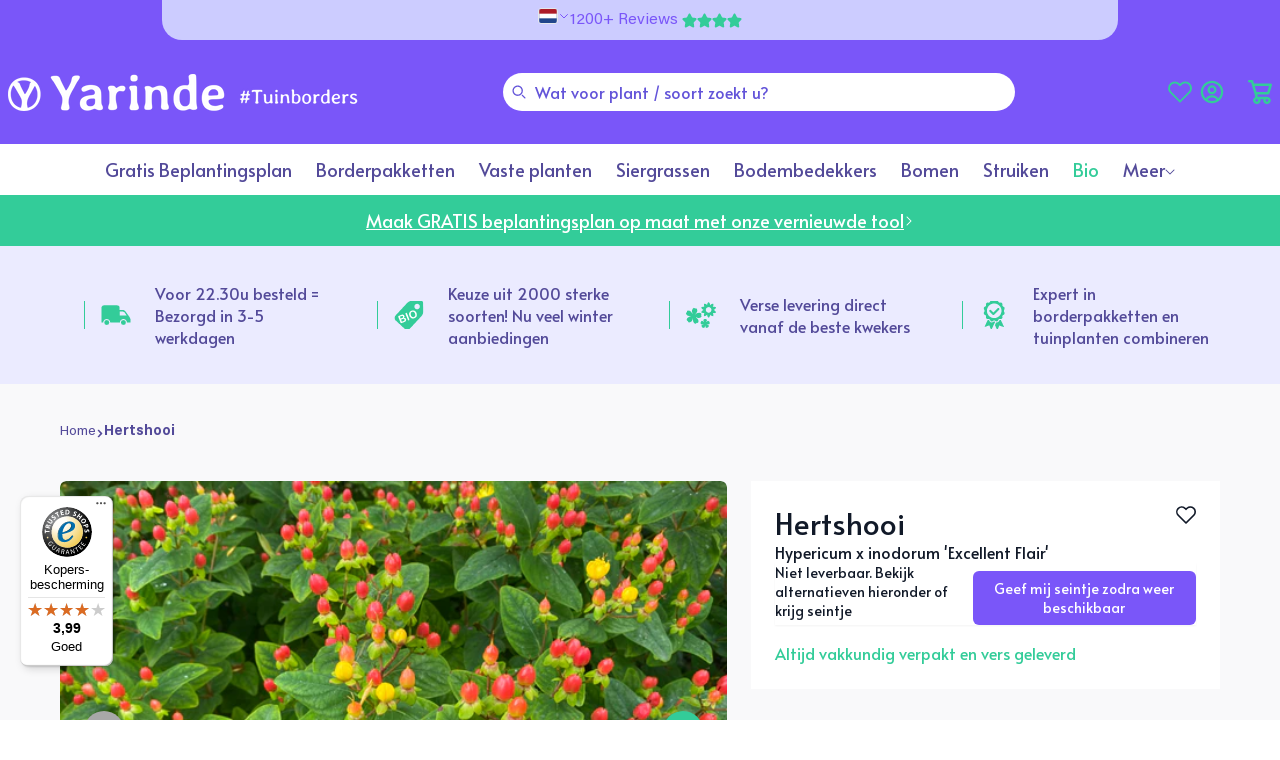

--- FILE ---
content_type: text/html; charset=utf-8
request_url: https://yarinde.nl/products/hypericum-x-inodorum-excellent-flair
body_size: 76192
content:
<!doctype html>
<html class="no-js" lang="nl">
  <head>
	<script src="//yarinde.nl/cdn/shop/files/pandectes-rules.js?v=2002187109070827553"></script>
	
	
	
	
	
    <meta charset="utf-8">
    <meta http-equiv="X-UA-Compatible" content="IE=edge">
    <meta name="viewport" content="width=device-width,initial-scale=1">
    <meta name="theme-color" content="#7A56F9">
    <meta name="google-site-verification" content="ocRPy5oRu8JBICbju7RgpMh57b6rNGlBLC-ORG-JEbw" />
    <link rel="canonical" href="https://yarinde.nl/products/hypericum-x-inodorum-excellent-flair">
<!-- Google Tag Manager -->
<script>(function(w,d,s,l,i){w[l]=w[l]||[];w[l].push({'gtm.start':
    new Date().getTime(),event:'gtm.js'});var f=d.getElementsByTagName(s)[0],
    j=d.createElement(s),dl=l!='dataLayer'?'&l='+l:'';j.async=true;j.src=
    'https://www.googletagmanager.com/gtm.js?id='+i+dl;f.parentNode.insertBefore(j,f);
})(window,document,'script','dataLayer','GTM-TK4M4DD');

</script>
<!-- End Google Tag Manager --><link rel="icon" type="image/png" href="//yarinde.nl/cdn/shop/files/favicon-logo-v2.svg?crop=center&height=32&v=1720449388&width=32">

    <title>
      Hertshooi - Hypericum x inodorum &#39;Excellent Flair&#39; - Yarinde.nl
</title>

    
      <meta name="description" content="Dit is de Hypericum x inodorum &#39;Excellent Flair&#39;, deze vaste plant groeit mooi opgaand en heeft opvallende blauwgroene bladeren. De volwassen hoogte van deze makkelijke vaste plant voor o.a. groenstroken en lage bosplantsoen borders is ca. 60 cm. Bloemen van de Hypericum x inodorum &#39;Excellent Flair&#39; De bloemkleur van d">
    

    
    

    

<meta property="og:site_name" content="Yarinde">
<meta property="og:url" content="https://yarinde.nl/products/hypericum-x-inodorum-excellent-flair">
<meta property="og:title" content="Hertshooi - Hypericum x inodorum &#39;Excellent Flair&#39; - Yarinde.nl">
<meta property="og:type" content="product">
<meta property="og:description" content="Dit is de Hypericum x inodorum &#39;Excellent Flair&#39;, deze vaste plant groeit mooi opgaand en heeft opvallende blauwgroene bladeren. De volwassen hoogte van deze makkelijke vaste plant voor o.a. groenstroken en lage bosplantsoen borders is ca. 60 cm. Bloemen van de Hypericum x inodorum &#39;Excellent Flair&#39; De bloemkleur van d"><meta property="og:image" content="http://yarinde.nl/cdn/shop/files/6A643699-5A3D-4367-849E-AD12C0A2550E.jpg?v=1721199712">
  <meta property="og:image:secure_url" content="https://yarinde.nl/cdn/shop/files/6A643699-5A3D-4367-849E-AD12C0A2550E.jpg?v=1721199712">
  <meta property="og:image:width" content="4032">
  <meta property="og:image:height" content="3024"><meta property="og:price:amount" content="0,00">
  <meta property="og:price:currency" content="EUR"><meta name="twitter:card" content="summary_large_image">
<meta name="twitter:title" content="Hertshooi - Hypericum x inodorum &#39;Excellent Flair&#39; - Yarinde.nl">
<meta name="twitter:description" content="Dit is de Hypericum x inodorum &#39;Excellent Flair&#39;, deze vaste plant groeit mooi opgaand en heeft opvallende blauwgroene bladeren. De volwassen hoogte van deze makkelijke vaste plant voor o.a. groenstroken en lage bosplantsoen borders is ca. 60 cm. Bloemen van de Hypericum x inodorum &#39;Excellent Flair&#39; De bloemkleur van d">


    <link href="//yarinde.nl/cdn/shop/t/270/assets/main.css?v=43571572348228560241768490399" rel="stylesheet" type="text/css" media="all" />
    <link href="//yarinde.nl/cdn/shop/t/270/assets/swiper.css?v=154514748163599711531741347818" rel="stylesheet" type="text/css" media="all" />
    
      
        <link href="//yarinde.nl/cdn/shop/t/270/assets/output.css?v=142420802507974935421769090728" rel="stylesheet" type="text/css" media="all" />
      
    

    <script src="//yarinde.nl/cdn/shop/t/270/assets/constants.js?v=58251544750838685771707381137" defer="defer"></script>
    <script src="//yarinde.nl/cdn/shop/t/270/assets/pubsub.js?v=158357773527763999511707381139" defer="defer"></script>
    <script src="//yarinde.nl/cdn/shop/t/270/assets/global.js?v=34218394920304226511756988693" defer="defer"></script>

    <script>window.performance && window.performance.mark && window.performance.mark('shopify.content_for_header.start');</script><meta name="facebook-domain-verification" content="fmmiqy39sdzcx7ii9m2jt41kid2qno">
<meta id="shopify-digital-wallet" name="shopify-digital-wallet" content="/84586135855/digital_wallets/dialog">
<meta name="shopify-requires-components" content="true" product-ids="9405775184175,9580977258799,9580985024815">
<meta name="shopify-checkout-api-token" content="1ac7aa3326d42f8591155ff8b82009fc">
<meta id="in-context-paypal-metadata" data-shop-id="84586135855" data-venmo-supported="false" data-environment="production" data-locale="nl_NL" data-paypal-v4="true" data-currency="EUR">
<link rel="alternate" hreflang="x-default" href="https://yarinde.nl/products/hypericum-x-inodorum-excellent-flair">
<link rel="alternate" hreflang="de-DE" href="https://yarinde.de/products/hypericum-x-inodorum-excellent-flair">
<link rel="alternate" hreflang="nl-NL" href="https://yarinde.nl/products/hypericum-x-inodorum-excellent-flair">
<link rel="alternate" type="application/json+oembed" href="https://yarinde.nl/products/hypericum-x-inodorum-excellent-flair.oembed">
<script async="async" src="/checkouts/internal/preloads.js?locale=nl-NL"></script>
<link rel="preconnect" href="https://shop.app" crossorigin="anonymous">
<script async="async" src="https://shop.app/checkouts/internal/preloads.js?locale=nl-NL&shop_id=84586135855" crossorigin="anonymous"></script>
<script id="apple-pay-shop-capabilities" type="application/json">{"shopId":84586135855,"countryCode":"NL","currencyCode":"EUR","merchantCapabilities":["supports3DS"],"merchantId":"gid:\/\/shopify\/Shop\/84586135855","merchantName":"Yarinde","requiredBillingContactFields":["postalAddress","email","phone"],"requiredShippingContactFields":["postalAddress","email","phone"],"shippingType":"shipping","supportedNetworks":["visa","maestro","masterCard","amex"],"total":{"type":"pending","label":"Yarinde","amount":"1.00"},"shopifyPaymentsEnabled":true,"supportsSubscriptions":true}</script>
<script id="shopify-features" type="application/json">{"accessToken":"1ac7aa3326d42f8591155ff8b82009fc","betas":["rich-media-storefront-analytics"],"domain":"yarinde.nl","predictiveSearch":true,"shopId":84586135855,"locale":"nl"}</script>
<script>var Shopify = Shopify || {};
Shopify.shop = "yarinde-store.myshopify.com";
Shopify.locale = "nl";
Shopify.currency = {"active":"EUR","rate":"1.0"};
Shopify.country = "NL";
Shopify.theme = {"name":"shopify-theme-yarinde\/main","id":165638832431,"schema_name":"Skeleton","schema_version":"1.0.0","theme_store_id":null,"role":"main"};
Shopify.theme.handle = "null";
Shopify.theme.style = {"id":null,"handle":null};
Shopify.cdnHost = "yarinde.nl/cdn";
Shopify.routes = Shopify.routes || {};
Shopify.routes.root = "/";</script>
<script type="module">!function(o){(o.Shopify=o.Shopify||{}).modules=!0}(window);</script>
<script>!function(o){function n(){var o=[];function n(){o.push(Array.prototype.slice.apply(arguments))}return n.q=o,n}var t=o.Shopify=o.Shopify||{};t.loadFeatures=n(),t.autoloadFeatures=n()}(window);</script>
<script>
  window.ShopifyPay = window.ShopifyPay || {};
  window.ShopifyPay.apiHost = "shop.app\/pay";
  window.ShopifyPay.redirectState = null;
</script>
<script id="shop-js-analytics" type="application/json">{"pageType":"product"}</script>
<script defer="defer" async type="module" src="//yarinde.nl/cdn/shopifycloud/shop-js/modules/v2/client.init-shop-cart-sync_CwGft62q.nl.esm.js"></script>
<script defer="defer" async type="module" src="//yarinde.nl/cdn/shopifycloud/shop-js/modules/v2/chunk.common_BAeYDmFP.esm.js"></script>
<script defer="defer" async type="module" src="//yarinde.nl/cdn/shopifycloud/shop-js/modules/v2/chunk.modal_B9qqLDBC.esm.js"></script>
<script type="module">
  await import("//yarinde.nl/cdn/shopifycloud/shop-js/modules/v2/client.init-shop-cart-sync_CwGft62q.nl.esm.js");
await import("//yarinde.nl/cdn/shopifycloud/shop-js/modules/v2/chunk.common_BAeYDmFP.esm.js");
await import("//yarinde.nl/cdn/shopifycloud/shop-js/modules/v2/chunk.modal_B9qqLDBC.esm.js");

  window.Shopify.SignInWithShop?.initShopCartSync?.({"fedCMEnabled":true,"windoidEnabled":true});

</script>
<script>
  window.Shopify = window.Shopify || {};
  if (!window.Shopify.featureAssets) window.Shopify.featureAssets = {};
  window.Shopify.featureAssets['shop-js'] = {"shop-cart-sync":["modules/v2/client.shop-cart-sync_DYxNzuQz.nl.esm.js","modules/v2/chunk.common_BAeYDmFP.esm.js","modules/v2/chunk.modal_B9qqLDBC.esm.js"],"init-fed-cm":["modules/v2/client.init-fed-cm_CjDsDcAw.nl.esm.js","modules/v2/chunk.common_BAeYDmFP.esm.js","modules/v2/chunk.modal_B9qqLDBC.esm.js"],"shop-cash-offers":["modules/v2/client.shop-cash-offers_ClkbB2SN.nl.esm.js","modules/v2/chunk.common_BAeYDmFP.esm.js","modules/v2/chunk.modal_B9qqLDBC.esm.js"],"shop-login-button":["modules/v2/client.shop-login-button_WLp3fA_k.nl.esm.js","modules/v2/chunk.common_BAeYDmFP.esm.js","modules/v2/chunk.modal_B9qqLDBC.esm.js"],"pay-button":["modules/v2/client.pay-button_CMzcDx7A.nl.esm.js","modules/v2/chunk.common_BAeYDmFP.esm.js","modules/v2/chunk.modal_B9qqLDBC.esm.js"],"shop-button":["modules/v2/client.shop-button_C5HrfeZa.nl.esm.js","modules/v2/chunk.common_BAeYDmFP.esm.js","modules/v2/chunk.modal_B9qqLDBC.esm.js"],"avatar":["modules/v2/client.avatar_BTnouDA3.nl.esm.js"],"init-windoid":["modules/v2/client.init-windoid_BPUgzmVN.nl.esm.js","modules/v2/chunk.common_BAeYDmFP.esm.js","modules/v2/chunk.modal_B9qqLDBC.esm.js"],"init-shop-for-new-customer-accounts":["modules/v2/client.init-shop-for-new-customer-accounts_C_53TFWp.nl.esm.js","modules/v2/client.shop-login-button_WLp3fA_k.nl.esm.js","modules/v2/chunk.common_BAeYDmFP.esm.js","modules/v2/chunk.modal_B9qqLDBC.esm.js"],"init-shop-email-lookup-coordinator":["modules/v2/client.init-shop-email-lookup-coordinator_BuZJWlrC.nl.esm.js","modules/v2/chunk.common_BAeYDmFP.esm.js","modules/v2/chunk.modal_B9qqLDBC.esm.js"],"init-shop-cart-sync":["modules/v2/client.init-shop-cart-sync_CwGft62q.nl.esm.js","modules/v2/chunk.common_BAeYDmFP.esm.js","modules/v2/chunk.modal_B9qqLDBC.esm.js"],"shop-toast-manager":["modules/v2/client.shop-toast-manager_3XRE_uEZ.nl.esm.js","modules/v2/chunk.common_BAeYDmFP.esm.js","modules/v2/chunk.modal_B9qqLDBC.esm.js"],"init-customer-accounts":["modules/v2/client.init-customer-accounts_DmSKRkZb.nl.esm.js","modules/v2/client.shop-login-button_WLp3fA_k.nl.esm.js","modules/v2/chunk.common_BAeYDmFP.esm.js","modules/v2/chunk.modal_B9qqLDBC.esm.js"],"init-customer-accounts-sign-up":["modules/v2/client.init-customer-accounts-sign-up_CeYkBAph.nl.esm.js","modules/v2/client.shop-login-button_WLp3fA_k.nl.esm.js","modules/v2/chunk.common_BAeYDmFP.esm.js","modules/v2/chunk.modal_B9qqLDBC.esm.js"],"shop-follow-button":["modules/v2/client.shop-follow-button_EFIbvYjS.nl.esm.js","modules/v2/chunk.common_BAeYDmFP.esm.js","modules/v2/chunk.modal_B9qqLDBC.esm.js"],"checkout-modal":["modules/v2/client.checkout-modal_D8HUqXhX.nl.esm.js","modules/v2/chunk.common_BAeYDmFP.esm.js","modules/v2/chunk.modal_B9qqLDBC.esm.js"],"shop-login":["modules/v2/client.shop-login_BUSqPzuV.nl.esm.js","modules/v2/chunk.common_BAeYDmFP.esm.js","modules/v2/chunk.modal_B9qqLDBC.esm.js"],"lead-capture":["modules/v2/client.lead-capture_CFcRSnZi.nl.esm.js","modules/v2/chunk.common_BAeYDmFP.esm.js","modules/v2/chunk.modal_B9qqLDBC.esm.js"],"payment-terms":["modules/v2/client.payment-terms_DBKgFsWx.nl.esm.js","modules/v2/chunk.common_BAeYDmFP.esm.js","modules/v2/chunk.modal_B9qqLDBC.esm.js"]};
</script>
<script>(function() {
  var isLoaded = false;
  function asyncLoad() {
    if (isLoaded) return;
    isLoaded = true;
    var urls = ["https:\/\/loox.io\/widget\/XhG_gG5ec-\/loox.1756824263425.js?shop=yarinde-store.myshopify.com","https:\/\/tseish-app.connect.trustedshops.com\/esc.js?apiBaseUrl=aHR0cHM6Ly90c2Vpc2gtYXBwLmNvbm5lY3QudHJ1c3RlZHNob3BzLmNvbQ==\u0026instanceId=eWFyaW5kZS1zdG9yZS5teXNob3BpZnkuY29t\u0026shop=yarinde-store.myshopify.com"];
    for (var i = 0; i < urls.length; i++) {
      var s = document.createElement('script');
      s.type = 'text/javascript';
      s.async = true;
      s.src = urls[i];
      var x = document.getElementsByTagName('script')[0];
      x.parentNode.insertBefore(s, x);
    }
  };
  if(window.attachEvent) {
    window.attachEvent('onload', asyncLoad);
  } else {
    window.addEventListener('load', asyncLoad, false);
  }
})();</script>
<script id="__st">var __st={"a":84586135855,"offset":3600,"reqid":"af17fdae-ff9f-424e-9b10-78124c5d6de4-1769187190","pageurl":"yarinde.nl\/products\/hypericum-x-inodorum-excellent-flair","u":"3ddee17ede16","p":"product","rtyp":"product","rid":9580720685359};</script>
<script>window.ShopifyPaypalV4VisibilityTracking = true;</script>
<script id="captcha-bootstrap">!function(){'use strict';const t='contact',e='account',n='new_comment',o=[[t,t],['blogs',n],['comments',n],[t,'customer']],c=[[e,'customer_login'],[e,'guest_login'],[e,'recover_customer_password'],[e,'create_customer']],r=t=>t.map((([t,e])=>`form[action*='/${t}']:not([data-nocaptcha='true']) input[name='form_type'][value='${e}']`)).join(','),a=t=>()=>t?[...document.querySelectorAll(t)].map((t=>t.form)):[];function s(){const t=[...o],e=r(t);return a(e)}const i='password',u='form_key',d=['recaptcha-v3-token','g-recaptcha-response','h-captcha-response',i],f=()=>{try{return window.sessionStorage}catch{return}},m='__shopify_v',_=t=>t.elements[u];function p(t,e,n=!1){try{const o=window.sessionStorage,c=JSON.parse(o.getItem(e)),{data:r}=function(t){const{data:e,action:n}=t;return t[m]||n?{data:e,action:n}:{data:t,action:n}}(c);for(const[e,n]of Object.entries(r))t.elements[e]&&(t.elements[e].value=n);n&&o.removeItem(e)}catch(o){console.error('form repopulation failed',{error:o})}}const l='form_type',E='cptcha';function T(t){t.dataset[E]=!0}const w=window,h=w.document,L='Shopify',v='ce_forms',y='captcha';let A=!1;((t,e)=>{const n=(g='f06e6c50-85a8-45c8-87d0-21a2b65856fe',I='https://cdn.shopify.com/shopifycloud/storefront-forms-hcaptcha/ce_storefront_forms_captcha_hcaptcha.v1.5.2.iife.js',D={infoText:'Beschermd door hCaptcha',privacyText:'Privacy',termsText:'Voorwaarden'},(t,e,n)=>{const o=w[L][v],c=o.bindForm;if(c)return c(t,g,e,D).then(n);var r;o.q.push([[t,g,e,D],n]),r=I,A||(h.body.append(Object.assign(h.createElement('script'),{id:'captcha-provider',async:!0,src:r})),A=!0)});var g,I,D;w[L]=w[L]||{},w[L][v]=w[L][v]||{},w[L][v].q=[],w[L][y]=w[L][y]||{},w[L][y].protect=function(t,e){n(t,void 0,e),T(t)},Object.freeze(w[L][y]),function(t,e,n,w,h,L){const[v,y,A,g]=function(t,e,n){const i=e?o:[],u=t?c:[],d=[...i,...u],f=r(d),m=r(i),_=r(d.filter((([t,e])=>n.includes(e))));return[a(f),a(m),a(_),s()]}(w,h,L),I=t=>{const e=t.target;return e instanceof HTMLFormElement?e:e&&e.form},D=t=>v().includes(t);t.addEventListener('submit',(t=>{const e=I(t);if(!e)return;const n=D(e)&&!e.dataset.hcaptchaBound&&!e.dataset.recaptchaBound,o=_(e),c=g().includes(e)&&(!o||!o.value);(n||c)&&t.preventDefault(),c&&!n&&(function(t){try{if(!f())return;!function(t){const e=f();if(!e)return;const n=_(t);if(!n)return;const o=n.value;o&&e.removeItem(o)}(t);const e=Array.from(Array(32),(()=>Math.random().toString(36)[2])).join('');!function(t,e){_(t)||t.append(Object.assign(document.createElement('input'),{type:'hidden',name:u})),t.elements[u].value=e}(t,e),function(t,e){const n=f();if(!n)return;const o=[...t.querySelectorAll(`input[type='${i}']`)].map((({name:t})=>t)),c=[...d,...o],r={};for(const[a,s]of new FormData(t).entries())c.includes(a)||(r[a]=s);n.setItem(e,JSON.stringify({[m]:1,action:t.action,data:r}))}(t,e)}catch(e){console.error('failed to persist form',e)}}(e),e.submit())}));const S=(t,e)=>{t&&!t.dataset[E]&&(n(t,e.some((e=>e===t))),T(t))};for(const o of['focusin','change'])t.addEventListener(o,(t=>{const e=I(t);D(e)&&S(e,y())}));const B=e.get('form_key'),M=e.get(l),P=B&&M;t.addEventListener('DOMContentLoaded',(()=>{const t=y();if(P)for(const e of t)e.elements[l].value===M&&p(e,B);[...new Set([...A(),...v().filter((t=>'true'===t.dataset.shopifyCaptcha))])].forEach((e=>S(e,t)))}))}(h,new URLSearchParams(w.location.search),n,t,e,['guest_login'])})(!0,!0)}();</script>
<script integrity="sha256-4kQ18oKyAcykRKYeNunJcIwy7WH5gtpwJnB7kiuLZ1E=" data-source-attribution="shopify.loadfeatures" defer="defer" src="//yarinde.nl/cdn/shopifycloud/storefront/assets/storefront/load_feature-a0a9edcb.js" crossorigin="anonymous"></script>
<script crossorigin="anonymous" defer="defer" src="//yarinde.nl/cdn/shopifycloud/storefront/assets/shopify_pay/storefront-65b4c6d7.js?v=20250812"></script>
<script data-source-attribution="shopify.dynamic_checkout.dynamic.init">var Shopify=Shopify||{};Shopify.PaymentButton=Shopify.PaymentButton||{isStorefrontPortableWallets:!0,init:function(){window.Shopify.PaymentButton.init=function(){};var t=document.createElement("script");t.src="https://yarinde.nl/cdn/shopifycloud/portable-wallets/latest/portable-wallets.nl.js",t.type="module",document.head.appendChild(t)}};
</script>
<script data-source-attribution="shopify.dynamic_checkout.buyer_consent">
  function portableWalletsHideBuyerConsent(e){var t=document.getElementById("shopify-buyer-consent"),n=document.getElementById("shopify-subscription-policy-button");t&&n&&(t.classList.add("hidden"),t.setAttribute("aria-hidden","true"),n.removeEventListener("click",e))}function portableWalletsShowBuyerConsent(e){var t=document.getElementById("shopify-buyer-consent"),n=document.getElementById("shopify-subscription-policy-button");t&&n&&(t.classList.remove("hidden"),t.removeAttribute("aria-hidden"),n.addEventListener("click",e))}window.Shopify?.PaymentButton&&(window.Shopify.PaymentButton.hideBuyerConsent=portableWalletsHideBuyerConsent,window.Shopify.PaymentButton.showBuyerConsent=portableWalletsShowBuyerConsent);
</script>
<script data-source-attribution="shopify.dynamic_checkout.cart.bootstrap">document.addEventListener("DOMContentLoaded",(function(){function t(){return document.querySelector("shopify-accelerated-checkout-cart, shopify-accelerated-checkout")}if(t())Shopify.PaymentButton.init();else{new MutationObserver((function(e,n){t()&&(Shopify.PaymentButton.init(),n.disconnect())})).observe(document.body,{childList:!0,subtree:!0})}}));
</script>
<link id="shopify-accelerated-checkout-styles" rel="stylesheet" media="screen" href="https://yarinde.nl/cdn/shopifycloud/portable-wallets/latest/accelerated-checkout-backwards-compat.css" crossorigin="anonymous">
<style id="shopify-accelerated-checkout-cart">
        #shopify-buyer-consent {
  margin-top: 1em;
  display: inline-block;
  width: 100%;
}

#shopify-buyer-consent.hidden {
  display: none;
}

#shopify-subscription-policy-button {
  background: none;
  border: none;
  padding: 0;
  text-decoration: underline;
  font-size: inherit;
  cursor: pointer;
}

#shopify-subscription-policy-button::before {
  box-shadow: none;
}

      </style>
<script id="sections-script" data-sections="header" defer="defer" src="//yarinde.nl/cdn/shop/t/270/compiled_assets/scripts.js?v=62586"></script>
<script>window.performance && window.performance.mark && window.performance.mark('shopify.content_for_header.end');</script>
<link
        rel="stylesheet"
        href="//yarinde.nl/cdn/shop/t/270/assets/component-predictive-search.css?v=42449837805497280671730407021"
        media="print"
        onload="this.media='all'"
      ><script>
      document.documentElement.className = document.documentElement.className.replace('no-js', 'js');
      if (Shopify.designMode) {
        document.documentElement.classList.add('shopify-design-mode');
      }
    </script>

    <!-- Begin eTrusted bootstrap tag -->
    <script src="https://integrations.etrusted.com/applications/widget.js/v2" defer async></script>
    <!-- End eTrusted bootstrap tag -->

  <!-- BEGIN app block: shopify://apps/pandectes-gdpr/blocks/banner/58c0baa2-6cc1-480c-9ea6-38d6d559556a -->
  
    
      <!-- TCF is active, scripts are loaded above -->
      
        <script>
          if (!window.PandectesRulesSettings) {
            window.PandectesRulesSettings = {"store":{"id":84586135855,"adminMode":false,"headless":false,"storefrontRootDomain":"","checkoutRootDomain":"","storefrontAccessToken":""},"banner":{"revokableTrigger":false,"cookiesBlockedByDefault":"7","hybridStrict":false,"isActive":true},"geolocation":{"auOnly":false,"brOnly":false,"caOnly":false,"chOnly":false,"euOnly":true,"jpOnly":false,"nzOnly":false,"thOnly":false,"zaOnly":false,"canadaOnly":false,"globalVisibility":false},"blocker":{"isActive":false,"googleConsentMode":{"isActive":true,"id":"GTM-TK4M4DD","analyticsId":"G-T2QQ4X12H7","adwordsId":"","adStorageCategory":4,"analyticsStorageCategory":2,"functionalityStorageCategory":1,"personalizationStorageCategory":1,"securityStorageCategory":0,"customEvent":true,"redactData":true,"urlPassthrough":false,"dataLayerProperty":"dataLayer","waitForUpdate":0,"useNativeChannel":false},"facebookPixel":{"isActive":false,"id":"","ldu":false},"microsoft":{},"clarity":{},"rakuten":{"isActive":false,"cmp":false,"ccpa":false},"gpcIsActive":true,"klaviyoIsActive":false,"defaultBlocked":7,"patterns":{"whiteList":[],"blackList":{"1":[],"2":[],"4":[],"8":[]},"iframesWhiteList":[],"iframesBlackList":{"1":[],"2":[],"4":[],"8":[]},"beaconsWhiteList":[],"beaconsBlackList":{"1":[],"2":[],"4":[],"8":[]}}}};
            const rulesScript = document.createElement('script');
            window.PandectesRulesSettings.auto = true;
            rulesScript.src = "https://cdn.shopify.com/extensions/019be439-d987-77f1-acec-51375980d6df/gdpr-241/assets/pandectes-rules.js";
            const firstChild = document.head.firstChild;
            document.head.insertBefore(rulesScript, firstChild);
          }
        </script>
      
      <script>
        
          window.PandectesSettings = {"store":{"id":84586135855,"plan":"plus","theme":"shopify-theme-yarinde/main","primaryLocale":"nl","adminMode":false,"headless":false,"storefrontRootDomain":"","checkoutRootDomain":"","storefrontAccessToken":""},"tsPublished":1756763910,"declaration":{"showPurpose":false,"showProvider":false,"declIntroText":"We gebruiken cookies om de functionaliteit van de website te optimaliseren, de prestaties te analyseren en u een gepersonaliseerde ervaring te bieden. Sommige cookies zijn essentieel om de website goed te laten werken en correct te laten functioneren. Die cookies kunnen niet worden uitgeschakeld. In dit venster kunt u uw voorkeur voor cookies beheren.","showDateGenerated":true},"language":{"unpublished":[],"languageMode":"Multilingual","fallbackLanguage":"nl","languageDetection":"locale","languagesSupported":["de"]},"texts":{"managed":{"headerText":{"de":"Wir respektieren deine Privatsphäre","nl":"Wij respecteren uw privacy"},"consentText":{"de":"Diese Website verwendet Cookies, um Ihnen das beste Erlebnis zu bieten.","nl":"Deze website maakt gebruik van cookies om u de beste ervaring te bieden."},"linkText":{"de":"Mehr erfahren","nl":"Kom meer te weten"},"imprintText":{"de":"Impressum","nl":"Afdruk"},"googleLinkText":{"de":"Googles Datenschutzbestimmungen","nl":"Privacyvoorwaarden van Google"},"allowButtonText":{"de":"Annehmen","nl":"Accepteren"},"denyButtonText":{"de":"Ablehnen","nl":"Afwijzen"},"dismissButtonText":{"de":"Okay","nl":"OK"},"leaveSiteButtonText":{"de":"Diese Seite verlassen","nl":"Verlaat deze site"},"preferencesButtonText":{"de":"Einstellungen","nl":"Voorkeuren"},"cookiePolicyText":{"de":"Cookie-Richtlinie","nl":"Cookie beleid"},"preferencesPopupTitleText":{"de":"Einwilligungseinstellungen verwalten","nl":"Toestemmingsvoorkeuren beheren"},"preferencesPopupIntroText":{"de":"Wir verwenden Cookies, um die Funktionalität der Website zu optimieren, die Leistung zu analysieren und Ihnen ein personalisiertes Erlebnis zu bieten. Einige Cookies sind für den ordnungsgemäßen Betrieb der Website unerlässlich. Diese Cookies können nicht deaktiviert werden. In diesem Fenster können Sie Ihre Präferenzen für Cookies verwalten.","nl":"We gebruiken cookies om de functionaliteit van de website te optimaliseren, de prestaties te analyseren en u een gepersonaliseerde ervaring te bieden. Sommige cookies zijn essentieel om de website correct te laten werken en functioneren. Die cookies kunnen niet worden uitgeschakeld. In dit venster kunt u uw voorkeur voor cookies beheren."},"preferencesPopupSaveButtonText":{"de":"Auswahl speichern","nl":"Voorkeuren opslaan"},"preferencesPopupCloseButtonText":{"de":"Schließen","nl":"Sluiten"},"preferencesPopupAcceptAllButtonText":{"de":"Alles Akzeptieren","nl":"Accepteer alles"},"preferencesPopupRejectAllButtonText":{"de":"Alles ablehnen","nl":"Alles afwijzen"},"cookiesDetailsText":{"de":"Cookie-Details","nl":"Cookiegegevens"},"preferencesPopupAlwaysAllowedText":{"de":"Immer erlaubt","nl":"altijd toegestaan"},"accessSectionParagraphText":{"de":"Sie haben das Recht, jederzeit auf Ihre Daten zuzugreifen.","nl":"U heeft te allen tijde het recht om uw gegevens in te zien."},"accessSectionTitleText":{"de":"Datenübertragbarkeit","nl":"Gegevensportabiliteit"},"accessSectionAccountInfoActionText":{"de":"persönliche Daten","nl":"Persoonlijke gegevens"},"accessSectionDownloadReportActionText":{"de":"Alle Daten anfordern","nl":"Download alles"},"accessSectionGDPRRequestsActionText":{"de":"Anfragen betroffener Personen","nl":"Verzoeken van betrokkenen"},"accessSectionOrdersRecordsActionText":{"de":"Aufträge","nl":"Bestellingen"},"rectificationSectionParagraphText":{"de":"Sie haben das Recht, die Aktualisierung Ihrer Daten zu verlangen, wann immer Sie dies für angemessen halten.","nl":"U hebt het recht om te vragen dat uw gegevens worden bijgewerkt wanneer u dat nodig acht."},"rectificationSectionTitleText":{"de":"Datenberichtigung","nl":"Gegevens rectificatie"},"rectificationCommentPlaceholder":{"de":"Beschreiben Sie, was Sie aktualisieren möchten","nl":"Beschrijf wat u wilt bijwerken"},"rectificationCommentValidationError":{"de":"Kommentar ist erforderlich","nl":"Commentaar is verplicht"},"rectificationSectionEditAccountActionText":{"de":"Aktualisierung anfordern","nl":"Vraag een update aan"},"erasureSectionTitleText":{"de":"Recht auf Löschung","nl":"Recht om vergeten te worden"},"erasureSectionParagraphText":{"de":"Sie haben das Recht, die Löschung aller Ihrer Daten zu verlangen. Danach können Sie nicht mehr auf Ihr Konto zugreifen.","nl":"U heeft het recht om al uw gegevens te laten wissen. Daarna heeft u geen toegang meer tot uw account."},"erasureSectionRequestDeletionActionText":{"de":"Löschung personenbezogener Daten anfordern","nl":"Verzoek om verwijdering van persoonlijke gegevens"},"consentDate":{"de":"Zustimmungsdatum","nl":"Toestemmingsdatum"},"consentId":{"de":"Einwilligungs-ID","nl":"Toestemmings-ID"},"consentSectionChangeConsentActionText":{"de":"Einwilligungspräferenz ändern","nl":"Wijzig de toestemmingsvoorkeur"},"consentSectionConsentedText":{"de":"Sie haben der Cookie-Richtlinie dieser Website zugestimmt am","nl":"U heeft ingestemd met het cookiebeleid van deze website op:"},"consentSectionNoConsentText":{"de":"Sie haben der Cookie-Richtlinie dieser Website nicht zugestimmt.","nl":"U heeft niet ingestemd met het cookiebeleid van deze website."},"consentSectionTitleText":{"de":"Ihre Cookie-Einwilligung","nl":"Uw toestemming voor cookies"},"consentStatus":{"de":"Einwilligungspräferenz","nl":"Toestemmingsvoorkeur"},"confirmationFailureMessage":{"de":"Ihre Anfrage wurde nicht bestätigt. Bitte versuchen Sie es erneut und wenn das Problem weiterhin besteht, wenden Sie sich an den Ladenbesitzer, um Hilfe zu erhalten","nl":"Uw verzoek is niet geverifieerd. Probeer het opnieuw en als het probleem aanhoudt, neem dan contact op met de winkeleigenaar voor hulp"},"confirmationFailureTitle":{"de":"Ein Problem ist aufgetreten","nl":"Er is een probleem opgetreden"},"confirmationSuccessMessage":{"de":"Wir werden uns in Kürze zu Ihrem Anliegen bei Ihnen melden.","nl":"We zullen spoedig contact met u opnemen over uw verzoek."},"confirmationSuccessTitle":{"de":"Ihre Anfrage wurde bestätigt","nl":"Uw verzoek is geverifieerd"},"guestsSupportEmailFailureMessage":{"de":"Ihre Anfrage wurde nicht übermittelt. Bitte versuchen Sie es erneut und wenn das Problem weiterhin besteht, wenden Sie sich an den Shop-Inhaber, um Hilfe zu erhalten.","nl":"Uw verzoek is niet ingediend. Probeer het opnieuw en als het probleem aanhoudt, neem dan contact op met de winkeleigenaar voor hulp."},"guestsSupportEmailFailureTitle":{"de":"Ein Problem ist aufgetreten","nl":"Er is een probleem opgetreden"},"guestsSupportEmailPlaceholder":{"de":"E-Mail-Addresse","nl":"E-mailadres"},"guestsSupportEmailSuccessMessage":{"de":"Wenn Sie als Kunde dieses Shops registriert sind, erhalten Sie in Kürze eine E-Mail mit Anweisungen zum weiteren Vorgehen.","nl":"Als je bent geregistreerd als klant van deze winkel, ontvang je binnenkort een e-mail met instructies over hoe je verder kunt gaan."},"guestsSupportEmailSuccessTitle":{"de":"Vielen Dank für die Anfrage","nl":"dankjewel voor je aanvraag"},"guestsSupportEmailValidationError":{"de":"Email ist ungültig","nl":"E-mail is niet geldig"},"guestsSupportInfoText":{"de":"Bitte loggen Sie sich mit Ihrem Kundenkonto ein, um fortzufahren.","nl":"Log in met uw klantaccount om verder te gaan."},"submitButton":{"de":"einreichen","nl":"Indienen"},"submittingButton":{"de":"Senden...","nl":"Verzenden..."},"cancelButton":{"de":"Abbrechen","nl":"Annuleren"},"declIntroText":{"de":"Wir verwenden Cookies, um die Funktionalität der Website zu optimieren, die Leistung zu analysieren und Ihnen ein personalisiertes Erlebnis zu bieten. Einige Cookies sind für den ordnungsgemäßen Betrieb der Website unerlässlich. Diese Cookies können nicht deaktiviert werden. In diesem Fenster können Sie Ihre Präferenzen für Cookies verwalten.","nl":"We gebruiken cookies om de functionaliteit van de website te optimaliseren, de prestaties te analyseren en u een gepersonaliseerde ervaring te bieden. Sommige cookies zijn essentieel om de website goed te laten werken en correct te laten functioneren. Die cookies kunnen niet worden uitgeschakeld. In dit venster kunt u uw voorkeur voor cookies beheren."},"declName":{"de":"Name","nl":"Naam"},"declPurpose":{"de":"Zweck","nl":"Doel"},"declType":{"de":"Typ","nl":"Type"},"declRetention":{"de":"Speicherdauer","nl":"Behoud"},"declProvider":{"de":"Anbieter","nl":"Aanbieder"},"declFirstParty":{"de":"Erstanbieter","nl":"Directe"},"declThirdParty":{"de":"Drittanbieter","nl":"Derde partij"},"declSeconds":{"de":"Sekunden","nl":"seconden"},"declMinutes":{"de":"Minuten","nl":"minuten"},"declHours":{"de":"Std.","nl":"uur"},"declDays":{"de":"Tage","nl":"dagen"},"declMonths":{"de":"Monate","nl":"maanden"},"declYears":{"de":"Jahre","nl":"jaren"},"declSession":{"de":"Sitzung","nl":"Sessie"},"declDomain":{"de":"Domain","nl":"Domein"},"declPath":{"de":"Weg","nl":"Pad"}},"categories":{"strictlyNecessaryCookiesTitleText":{"de":"Unbedingt erforderlich","nl":"Strikt noodzakelijke cookies"},"strictlyNecessaryCookiesDescriptionText":{"de":"Diese Cookies sind unerlässlich, damit Sie sich auf der Website bewegen und ihre Funktionen nutzen können, z. B. den Zugriff auf sichere Bereiche der Website. Ohne diese Cookies kann die Website nicht richtig funktionieren.","nl":"Deze cookies zijn essentieel om u in staat te stellen door de website te navigeren en de functies ervan te gebruiken, zoals toegang tot beveiligde delen van de website. Zonder deze cookies kan de website niet goed functioneren."},"functionalityCookiesTitleText":{"de":"Funktionale Cookies","nl":"Functionele cookies"},"functionalityCookiesDescriptionText":{"de":"Diese Cookies ermöglichen es der Website, verbesserte Funktionalität und Personalisierung bereitzustellen. Sie können von uns oder von Drittanbietern gesetzt werden, deren Dienste wir auf unseren Seiten hinzugefügt haben. Wenn Sie diese Cookies nicht zulassen, funktionieren einige oder alle dieser Dienste möglicherweise nicht richtig.","nl":"Deze cookies stellen de site in staat om verbeterde functionaliteit en personalisatie te bieden. Ze kunnen worden ingesteld door ons of door externe providers wiens diensten we aan onze pagina's hebben toegevoegd. Als u deze cookies niet toestaat, werken sommige of al deze diensten mogelijk niet correct."},"performanceCookiesTitleText":{"de":"Performance-Cookies","nl":"Prestatiecookies"},"performanceCookiesDescriptionText":{"de":"Diese Cookies ermöglichen es uns, die Leistung unserer Website zu überwachen und zu verbessern. Sie ermöglichen es uns beispielsweise, Besuche zu zählen, Verkehrsquellen zu identifizieren und zu sehen, welche Teile der Website am beliebtesten sind.","nl":"Deze cookies stellen ons in staat om de prestaties van onze website te monitoren en te verbeteren. Ze stellen ons bijvoorbeeld in staat om bezoeken te tellen, verkeersbronnen te identificeren en te zien welke delen van de site het populairst zijn."},"targetingCookiesTitleText":{"de":"Targeting-Cookies","nl":"Targeting-cookies"},"targetingCookiesDescriptionText":{"de":"Diese Cookies können von unseren Werbepartnern über unsere Website gesetzt werden. Sie können von diesen Unternehmen verwendet werden, um ein Profil Ihrer Interessen zu erstellen und Ihnen relevante Werbung auf anderen Websites anzuzeigen. Sie speichern keine direkten personenbezogenen Daten, sondern basieren auf der eindeutigen Identifizierung Ihres Browsers und Ihres Internetgeräts. Wenn Sie diese Cookies nicht zulassen, erleben Sie weniger zielgerichtete Werbung.","nl":"Deze cookies kunnen via onze site worden geplaatst door onze advertentiepartners. Ze kunnen door die bedrijven worden gebruikt om een profiel van uw interesses op te bouwen en u relevante advertenties op andere sites te tonen. Ze slaan geen directe persoonlijke informatie op, maar zijn gebaseerd op de unieke identificatie van uw browser en internetapparaat. Als je deze cookies niet toestaat, krijg je minder gerichte advertenties te zien."},"unclassifiedCookiesTitleText":{"de":"Unklassifizierte Cookies","nl":"Niet-geclassificeerde cookies"},"unclassifiedCookiesDescriptionText":{"de":"Unklassifizierte Cookies sind Cookies, die wir gerade zusammen mit den Anbietern einzelner Cookies klassifizieren.","nl":"Niet-geclassificeerde cookies zijn cookies die we aan het classificeren zijn, samen met de aanbieders van individuele cookies."}},"auto":{}},"library":{"previewMode":false,"fadeInTimeout":0,"defaultBlocked":7,"showLink":true,"showImprintLink":false,"showGoogleLink":false,"enabled":true,"cookie":{"expiryDays":365,"secure":true,"domain":""},"dismissOnScroll":false,"dismissOnWindowClick":false,"dismissOnTimeout":false,"palette":{"popup":{"background":"#FFFFFF","backgroundForCalculations":{"a":1,"b":255,"g":255,"r":255},"text":"#000000"},"button":{"background":"#7A56F9","backgroundForCalculations":{"a":1,"b":249,"g":86,"r":122},"text":"#FFFFFF","textForCalculation":{"a":1,"b":255,"g":255,"r":255},"border":"transparent"}},"content":{"href":"https://yarinde-store.myshopify.com/policies/privacy-policy","imprintHref":"/","close":"&#10005;","target":"","logo":"<img class=\"cc-banner-logo\" style=\"max-height: 40px;\" src=\"https://yarinde-store.myshopify.com/cdn/shop/files/pandectes-banner-logo.png\" alt=\"Cookie banner\" />"},"window":"<div role=\"dialog\" aria-label=\"{{header}}\" aria-describedby=\"cookieconsent:desc\" id=\"pandectes-banner\" class=\"cc-window-wrapper cc-top-center-wrapper\"><div class=\"pd-cookie-banner-window cc-window {{classes}}\"><!--googleoff: all-->{{children}}<!--googleon: all--></div></div>","compliance":{"custom":"<div class=\"cc-compliance cc-highlight\">{{preferences}}{{allow}}</div>"},"type":"custom","layouts":{"basic":"{{logo}}{{messagelink}}{{compliance}}"},"position":"top-center","theme":"block","revokable":false,"animateRevokable":false,"revokableReset":false,"revokableLogoUrl":"","revokablePlacement":"bottom-left","revokableMarginHorizontal":15,"revokableMarginVertical":15,"static":false,"autoAttach":true,"hasTransition":false,"blacklistPage":[""],"elements":{"close":"<button aria-label=\"Sluiten\" type=\"button\" class=\"cc-close\">{{close}}</button>","dismiss":"<button type=\"button\" class=\"cc-btn cc-btn-decision cc-dismiss\">{{dismiss}}</button>","allow":"<button type=\"button\" class=\"cc-btn cc-btn-decision cc-allow\">{{allow}}</button>","deny":"<button type=\"button\" class=\"cc-btn cc-btn-decision cc-deny\">{{deny}}</button>","preferences":"<button type=\"button\" class=\"cc-btn cc-settings\" onclick=\"Pandectes.fn.openPreferences()\">{{preferences}}</button>"}},"geolocation":{"auOnly":false,"brOnly":false,"caOnly":false,"chOnly":false,"euOnly":true,"jpOnly":false,"nzOnly":false,"thOnly":false,"zaOnly":false,"canadaOnly":false,"globalVisibility":false},"dsr":{"guestsSupport":false,"accessSectionDownloadReportAuto":false},"banner":{"resetTs":1706864713,"extraCss":"        .cc-banner-logo {max-width: 24em!important;}    @media(min-width: 768px) {.cc-window.cc-floating{max-width: 24em!important;width: 24em!important;}}    .cc-message, .pd-cookie-banner-window .cc-header, .cc-logo {text-align: left}    .cc-window-wrapper{z-index: 2147483647;}    .cc-window{z-index: 2147483647;font-family: inherit;}    .pd-cookie-banner-window .cc-header{font-family: inherit;}    .pd-cp-ui{font-family: inherit; background-color: #FFFFFF;color:#000000;}    button.pd-cp-btn, a.pd-cp-btn{background-color:#7A56F9;color:#FFFFFF!important;}    input + .pd-cp-preferences-slider{background-color: rgba(0, 0, 0, 0.3)}    .pd-cp-scrolling-section::-webkit-scrollbar{background-color: rgba(0, 0, 0, 0.3)}    input:checked + .pd-cp-preferences-slider{background-color: rgba(0, 0, 0, 1)}    .pd-cp-scrolling-section::-webkit-scrollbar-thumb {background-color: rgba(0, 0, 0, 1)}    .pd-cp-ui-close{color:#000000;}    .pd-cp-preferences-slider:before{background-color: #FFFFFF}    .pd-cp-title:before {border-color: #000000!important}    .pd-cp-preferences-slider{background-color:#000000}    .pd-cp-toggle{color:#000000!important}    @media(max-width:699px) {.pd-cp-ui-close-top svg {fill: #000000}}    .pd-cp-toggle:hover,.pd-cp-toggle:visited,.pd-cp-toggle:active{color:#000000!important}    .pd-cookie-banner-window {box-shadow: 0 0 18px rgb(0 0 0 / 20%);}  ","customJavascript":{},"showPoweredBy":false,"logoHeight":40,"revokableTrigger":false,"hybridStrict":false,"cookiesBlockedByDefault":"7","isActive":true,"implicitSavePreferences":false,"cookieIcon":false,"blockBots":false,"showCookiesDetails":true,"hasTransition":false,"blockingPage":false,"showOnlyLandingPage":false,"leaveSiteUrl":"https://www.google.com","linkRespectStoreLang":false},"cookies":{"0":[{"name":"keep_alive","type":"http","domain":"yarinde-store.myshopify.com","path":"/","provider":"Shopify","firstParty":true,"retention":"30 minute(s)","expires":30,"unit":"declMinutes","purpose":{"de":"Wird im Zusammenhang mit der Käuferlokalisierung verwendet.","nl":"Gebruikt in verband met lokalisatie van kopers."}},{"name":"secure_customer_sig","type":"http","domain":"yarinde-store.myshopify.com","path":"/","provider":"Shopify","firstParty":true,"retention":"1 year(s)","expires":1,"unit":"declYears","purpose":{"de":"Wird im Zusammenhang mit dem Kundenlogin verwendet.","nl":"Gebruikt in verband met klantenlogin."}},{"name":"localization","type":"http","domain":"yarinde-store.myshopify.com","path":"/","provider":"Shopify","firstParty":true,"retention":"1 year(s)","expires":1,"unit":"declYears","purpose":{"de":"Lokalisierung von Shopify-Shops","nl":"Shopify-winkellokalisatie"}},{"name":"cart_currency","type":"http","domain":"yarinde-store.myshopify.com","path":"/","provider":"Shopify","firstParty":true,"retention":"2 ","expires":2,"unit":"declSession","purpose":{"de":"Das Cookie ist für die sichere Checkout- und Zahlungsfunktion auf der Website erforderlich. Diese Funktion wird von shopify.com bereitgestellt.","nl":"De cookie is nodig voor de veilige betaal- en betaalfunctie op de website. Deze functie wordt geleverd door shopify.com."}},{"name":"_cmp_a","type":"http","domain":".yarinde-store.myshopify.com","path":"/","provider":"Shopify","firstParty":true,"retention":"1 day(s)","expires":1,"unit":"declDays","purpose":{"de":"Wird zum Verwalten der Datenschutzeinstellungen des Kunden verwendet.","nl":"Wordt gebruikt voor het beheren van de privacy-instellingen van klanten."}},{"name":"_tracking_consent","type":"http","domain":".yarinde-store.myshopify.com","path":"/","provider":"Shopify","firstParty":true,"retention":"1 year(s)","expires":1,"unit":"declYears","purpose":{"de":"Tracking-Einstellungen.","nl":"Voorkeuren volgen."}}],"1":[],"2":[{"name":"_shopify_y","type":"http","domain":".yarinde-store.myshopify.com","path":"/","provider":"Shopify","firstParty":true,"retention":"1 year(s)","expires":1,"unit":"declYears","purpose":{"de":"Shopify-Analysen.","nl":"Shopify-analyses."}},{"name":"_landing_page","type":"http","domain":".yarinde-store.myshopify.com","path":"/","provider":"Shopify","firstParty":true,"retention":"2 ","expires":2,"unit":"declSession","purpose":{"de":"Verfolgt Zielseiten.","nl":"Volgt bestemmingspagina's."}},{"name":"_shopify_s","type":"http","domain":".yarinde-store.myshopify.com","path":"/","provider":"Shopify","firstParty":true,"retention":"30 minute(s)","expires":30,"unit":"declMinutes","purpose":{"de":"Shopify-Analysen.","nl":"Shopify-analyses."}},{"name":"_orig_referrer","type":"http","domain":".yarinde-store.myshopify.com","path":"/","provider":"Shopify","firstParty":true,"retention":"2 ","expires":2,"unit":"declSession","purpose":{"de":"Verfolgt Zielseiten.","nl":"Volgt bestemmingspagina's."}}],"4":[{"name":"__kla_id","type":"http","domain":"yarinde-store.myshopify.com","path":"/","provider":"Klaviyo","firstParty":true,"retention":"1 year(s)","expires":1,"unit":"declYears","purpose":{"de":"Verfolgt, wenn jemand durch eine Klaviyo-E-Mail auf Ihre Website klickt","nl":"Houdt bij wanneer iemand door een Klaviyo-e-mail naar uw website klikt"}},{"name":"swym-swymRegid","type":"http","domain":".yarinde-store.myshopify.com","path":"/","provider":"Amazon","firstParty":true,"retention":"1 year(s)","expires":1,"unit":"declYears","purpose":{"de":"Wird von Ihrer Anwendung verwendet.","nl":"Gebruikt door uw toepassing."}},{"name":"swym-session-id","type":"http","domain":".yarinde-store.myshopify.com","path":"/","provider":"Swym","firstParty":true,"retention":"30 minute(s)","expires":30,"unit":"declMinutes","purpose":{"de":"Wird vom SWYM Wishlist Plus Shopify-Plugin verwendet.","nl":"Gebruikt door de SWYM-verlanglijst Plus Shopify-plug-in."}},{"name":"swym-pid","type":"http","domain":".yarinde-store.myshopify.com","path":"/","provider":"Swym","firstParty":true,"retention":"1 year(s)","expires":1,"unit":"declYears","purpose":{"de":"Wird von Ihrer Anwendung verwendet.","nl":"Gebruikt door uw toepassing."}},{"name":"swym-o_s","type":"http","domain":".yarinde-store.myshopify.com","path":"/","provider":"Swym","firstParty":true,"retention":"30 minute(s)","expires":30,"unit":"declMinutes","purpose":{"de":"Wird von Ihrer Anwendung verwendet.","nl":"Gebruikt door uw toepassing."}}],"8":[{"name":"swym-email","type":"http","domain":".yarinde-store.myshopify.com","path":"/","provider":"Unknown","firstParty":true,"retention":"1 year(s)","expires":1,"unit":"declYears","purpose":{"de":"Wird von Ihrer Anwendung verwendet.","nl":"Gebruikt door uw toepassing."}},{"name":"__verify","type":"http","domain":"yarinde-store.myshopify.com","path":"/","provider":"Unknown","firstParty":true,"retention":"Session","expires":1,"unit":"declSeconds","purpose":{"nl":""}}]},"blocker":{"isActive":false,"googleConsentMode":{"id":"GTM-TK4M4DD","analyticsId":"G-T2QQ4X12H7","adwordsId":"","isActive":true,"adStorageCategory":4,"analyticsStorageCategory":2,"personalizationStorageCategory":1,"functionalityStorageCategory":1,"customEvent":true,"securityStorageCategory":0,"redactData":true,"urlPassthrough":false,"dataLayerProperty":"dataLayer","waitForUpdate":0,"useNativeChannel":false},"facebookPixel":{"id":"","isActive":false,"ldu":false},"microsoft":{},"rakuten":{"isActive":false,"cmp":false,"ccpa":false},"klaviyoIsActive":false,"gpcIsActive":true,"clarity":{},"defaultBlocked":7,"patterns":{"whiteList":[],"blackList":{"1":[],"2":[],"4":[],"8":[]},"iframesWhiteList":[],"iframesBlackList":{"1":[],"2":[],"4":[],"8":[]},"beaconsWhiteList":[],"beaconsBlackList":{"1":[],"2":[],"4":[],"8":[]}}}};
        
        window.addEventListener('DOMContentLoaded', function(){
          const script = document.createElement('script');
          
            script.src = "https://cdn.shopify.com/extensions/019be439-d987-77f1-acec-51375980d6df/gdpr-241/assets/pandectes-core.js";
          
          script.defer = true;
          document.body.appendChild(script);
        })
      </script>
    
  


<!-- END app block --><!-- BEGIN app block: shopify://apps/hulk-form-builder/blocks/app-embed/b6b8dd14-356b-4725-a4ed-77232212b3c3 --><!-- BEGIN app snippet: hulkapps-formbuilder-theme-ext --><script type="text/javascript">
  
  if (typeof window.formbuilder_customer != "object") {
        window.formbuilder_customer = {}
  }

  window.hulkFormBuilder = {
    form_data: {},
    shop_data: {"shop_7tPqQpjDBeRKD6okkEbU9Q":{"shop_uuid":"7tPqQpjDBeRKD6okkEbU9Q","shop_timezone":"Europe\/Amsterdam","shop_id":122468,"shop_is_after_submit_enabled":false,"shop_shopify_plan":"Shopify Plus","shop_shopify_domain":"yarinde-store.myshopify.com","shop_created_at":"2024-11-29T09:57:14.983-06:00","is_skip_metafield":false,"shop_deleted":false,"shop_disabled":false}},
    settings_data: {"shop_settings":{"shop_customise_msgs":[],"default_customise_msgs":{"is_required":"is required","thank_you":"Thank you! The form was submitted successfully.","processing":"Processing...","valid_data":"Please provide valid data","valid_email":"Provide valid email format","valid_tags":"HTML Tags are not allowed","valid_phone":"Provide valid phone number","valid_captcha":"Please provide valid captcha response","valid_url":"Provide valid URL","only_number_alloud":"Provide valid number in","number_less":"must be less than","number_more":"must be more than","image_must_less":"Image must be less than 20MB","image_number":"Images allowed","image_extension":"Invalid extension! Please provide image file","error_image_upload":"Error in image upload. Please try again.","error_file_upload":"Error in file upload. Please try again.","your_response":"Your response","error_form_submit":"Error occur.Please try again after sometime.","email_submitted":"Form with this email is already submitted","invalid_email_by_zerobounce":"The email address you entered appears to be invalid. Please check it and try again.","download_file":"Download file","card_details_invalid":"Your card details are invalid","card_details":"Card details","please_enter_card_details":"Please enter card details","card_number":"Card number","exp_mm":"Exp MM","exp_yy":"Exp YY","crd_cvc":"CVV","payment_value":"Payment amount","please_enter_payment_amount":"Please enter payment amount","address1":"Address line 1","address2":"Address line 2","city":"City","province":"Province","zipcode":"Zip code","country":"Country","blocked_domain":"This form does not accept addresses from","file_must_less":"File must be less than 20MB","file_extension":"Invalid extension! Please provide file","only_file_number_alloud":"files allowed","previous":"Previous","next":"Next","must_have_a_input":"Please enter at least one field.","please_enter_required_data":"Please enter required data","atleast_one_special_char":"Include at least one special character","atleast_one_lowercase_char":"Include at least one lowercase character","atleast_one_uppercase_char":"Include at least one uppercase character","atleast_one_number":"Include at least one number","must_have_8_chars":"Must have 8 characters long","be_between_8_and_12_chars":"Be between 8 and 12 characters long","please_select":"Please Select","phone_submitted":"Form with this phone number is already submitted","user_res_parse_error":"Error while submitting the form","valid_same_values":"values must be same","product_choice_clear_selection":"Clear Selection","picture_choice_clear_selection":"Clear Selection","remove_all_for_file_image_upload":"Remove All","invalid_file_type_for_image_upload":"You can't upload files of this type.","invalid_file_type_for_signature_upload":"You can't upload files of this type.","max_files_exceeded_for_file_upload":"You can not upload any more files.","max_files_exceeded_for_image_upload":"You can not upload any more files.","file_already_exist":"File already uploaded","max_limit_exceed":"You have added the maximum number of text fields.","cancel_upload_for_file_upload":"Cancel upload","cancel_upload_for_image_upload":"Cancel upload","cancel_upload_for_signature_upload":"Cancel upload"},"shop_blocked_domains":[]}},
    features_data: {"shop_plan_features":{"shop_plan_features":["unlimited-forms","full-design-customization","export-form-submissions","multiple-recipients-for-form-submissions","multiple-admin-notifications","enable-captcha","unlimited-file-uploads","save-submitted-form-data","set-auto-response-message","conditional-logic","form-banner","save-as-draft-facility","include-user-response-in-admin-email","disable-form-submission","file-upload"]}},
    shop: null,
    shop_id: null,
    plan_features: null,
    validateDoubleQuotes: false,
    assets: {
      extraFunctions: "https://cdn.shopify.com/extensions/019bb5ee-ec40-7527-955d-c1b8751eb060/form-builder-by-hulkapps-50/assets/extra-functions.js",
      extraStyles: "https://cdn.shopify.com/extensions/019bb5ee-ec40-7527-955d-c1b8751eb060/form-builder-by-hulkapps-50/assets/extra-styles.css",
      bootstrapStyles: "https://cdn.shopify.com/extensions/019bb5ee-ec40-7527-955d-c1b8751eb060/form-builder-by-hulkapps-50/assets/theme-app-extension-bootstrap.css"
    },
    translations: {
      htmlTagNotAllowed: "HTML Tags are not allowed",
      sqlQueryNotAllowed: "SQL Queries are not allowed",
      doubleQuoteNotAllowed: "Double quotes are not allowed",
      vorwerkHttpWwwNotAllowed: "The words \u0026#39;http\u0026#39; and \u0026#39;www\u0026#39; are not allowed. Please remove them and try again.",
      maxTextFieldsReached: "You have added the maximum number of text fields.",
      avoidNegativeWords: "Avoid negative words: Don\u0026#39;t use negative words in your contact message.",
      customDesignOnly: "This form is for custom designs requests. For general inquiries please contact our team at info@stagheaddesigns.com",
      zerobounceApiErrorMsg: "We couldn\u0026#39;t verify your email due to a technical issue. Please try again later.",
    }

  }

  

  window.FbThemeAppExtSettingsHash = {}
  
</script><!-- END app snippet --><!-- END app block --><!-- BEGIN app block: shopify://apps/klaviyo-email-marketing-sms/blocks/klaviyo-onsite-embed/2632fe16-c075-4321-a88b-50b567f42507 -->












  <script async src="https://static.klaviyo.com/onsite/js/YvNfqB/klaviyo.js?company_id=YvNfqB"></script>
  <script>!function(){if(!window.klaviyo){window._klOnsite=window._klOnsite||[];try{window.klaviyo=new Proxy({},{get:function(n,i){return"push"===i?function(){var n;(n=window._klOnsite).push.apply(n,arguments)}:function(){for(var n=arguments.length,o=new Array(n),w=0;w<n;w++)o[w]=arguments[w];var t="function"==typeof o[o.length-1]?o.pop():void 0,e=new Promise((function(n){window._klOnsite.push([i].concat(o,[function(i){t&&t(i),n(i)}]))}));return e}}})}catch(n){window.klaviyo=window.klaviyo||[],window.klaviyo.push=function(){var n;(n=window._klOnsite).push.apply(n,arguments)}}}}();</script>

  
    <script id="viewed_product">
      if (item == null) {
        var _learnq = _learnq || [];

        var MetafieldReviews = null
        var MetafieldYotpoRating = null
        var MetafieldYotpoCount = null
        var MetafieldLooxRating = null
        var MetafieldLooxCount = null
        var okendoProduct = null
        var okendoProductReviewCount = null
        var okendoProductReviewAverageValue = null
        try {
          // The following fields are used for Customer Hub recently viewed in order to add reviews.
          // This information is not part of __kla_viewed. Instead, it is part of __kla_viewed_reviewed_items
          MetafieldReviews = {};
          MetafieldYotpoRating = null
          MetafieldYotpoCount = null
          MetafieldLooxRating = null
          MetafieldLooxCount = null

          okendoProduct = null
          // If the okendo metafield is not legacy, it will error, which then requires the new json formatted data
          if (okendoProduct && 'error' in okendoProduct) {
            okendoProduct = null
          }
          okendoProductReviewCount = okendoProduct ? okendoProduct.reviewCount : null
          okendoProductReviewAverageValue = okendoProduct ? okendoProduct.reviewAverageValue : null
        } catch (error) {
          console.error('Error in Klaviyo onsite reviews tracking:', error);
        }

        var item = {
          Name: "Hertshooi - Hypericum x inodorum 'Excellent Flair'",
          ProductID: 9580720685359,
          Categories: ["all","All \/ Vaste Planten","Alle Heesters \u0026 Struiken informatie","Alle Heesters en struiken soorten"],
          ImageURL: "https://yarinde.nl/cdn/shop/files/6A643699-5A3D-4367-849E-AD12C0A2550E_grande.jpg?v=1721199712",
          URL: "https://yarinde.nl/products/hypericum-x-inodorum-excellent-flair",
          Brand: "Yarinde Store",
          Price: "€ 0,00",
          Value: "0,00",
          CompareAtPrice: "€ 0,00"
        };
        _learnq.push(['track', 'Viewed Product', item]);
        _learnq.push(['trackViewedItem', {
          Title: item.Name,
          ItemId: item.ProductID,
          Categories: item.Categories,
          ImageUrl: item.ImageURL,
          Url: item.URL,
          Metadata: {
            Brand: item.Brand,
            Price: item.Price,
            Value: item.Value,
            CompareAtPrice: item.CompareAtPrice
          },
          metafields:{
            reviews: MetafieldReviews,
            yotpo:{
              rating: MetafieldYotpoRating,
              count: MetafieldYotpoCount,
            },
            loox:{
              rating: MetafieldLooxRating,
              count: MetafieldLooxCount,
            },
            okendo: {
              rating: okendoProductReviewAverageValue,
              count: okendoProductReviewCount,
            }
          }
        }]);
      }
    </script>
  




  <script>
    window.klaviyoReviewsProductDesignMode = false
  </script>







<!-- END app block --><!-- BEGIN app block: shopify://apps/analyzify-ga4-ads-tracking/blocks/app-embed-v4/69637cfd-dd6f-4511-aa97-7037cfb5515c -->


<!-- BEGIN app snippet: an_analyzify_settings -->







<script defer>
  // AN_ANALYZIFY_SETTINGS
  (() => {
    try {
      const startTime = performance.now();
      window.analyzify = window.analyzify || {};
  
      window.analyzify.log = (t, groupName, nestedGroupName) => {
        try {
          const styles = {
            default: 'color:#fff;background:#413389;',
            an_analyzify: 'color:#fff;background:#1f77b4;', 
            an_analyzify_settings: 'color:#fff;background:#ff7f0e;', 
            an_fb: 'color:#fff;background:#2ca02c;', 
            an_criteo: 'color:#fff;background:#d62728;', 
            an_bing: 'color:#fff;background:#9467bd;', 
            an_clarity: 'color:#fff;background:#8c564b;', 
            an_hotjar: 'color:#fff;background:#8c564b;', 
            an_gtm: 'color:#fff;background:#e377c2;', 
            an_klaviyo: 'color:#fff;background:#7f7f7f;', 
            an_pinterest: 'color:#fff;background:#bcbd22;', 
            an_rebuy: 'color:#fff;background:#17becf;', 
            an_tiktok: 'color:#fff;background:#ffbb78;', 
            an_x: 'color:#fff;background:#98df8a;', 
            an_consent: 'color:#fff;background:#ff9896;' 
          };

          if (window.analyzify.logging && t != null) {
            const style = styles[groupName] || styles['default'];
            console.log(`%c[${groupName || 'Analyzify'}]${nestedGroupName ? ` ${nestedGroupName}` : ''}`, style, t);
            analyzify.logs.push(t);
            if (analyzify?.stopAtLog) {
              debugger;
            }
          }
        } catch (error) {
          console.error("Error processing analyzify settings:", error);
        }
      }

      (() => {
        try {
          window.analyzify = {
            ...window.analyzify,
            logging: "" == "true",
            logs: [],
            testing_environment: false,
            consent_version: null,
            initial_load: {},
            variant_changed_with_view_item: false,
            chunk_size: 25,
            properties: {
              GTM: {
                status: true,
                id: "",
                multiple_view_item_list: false,
                feed_country: "",
                feed_region: "",
                feed_language: "",
                merchant_id: "",
                enhanced_params: true,
                replace_session_id: false,
                replace_gclid: false,
                variant_changed: true,
                generate_lead: true,
              },
              GADS: {
                status:false, 
                conversion_linker:false, 
                allow_ad_personalization_signals:false,
                ads_data_redaction:false,
                url_passthrough:false,
                primary: {
                  status:false,
                  id: "",
                  feed_country: "NL",
                  feed_region: "NL",
                  merchant_id: "",
                  feed_language: "",
                  product_id_format: "product_sku", 
                  replace_session_id:false,
                  replace_gclid:false,
                  remarketing: {
                    status:false,
                    gads_remarketing_id_format: "product_sku",
                    events: { 
                      view_item_list: false, 
                      view_item: false,
                      add_to_cart: false,
                      remove_from_cart: false,
                      begin_checkout: false,
                      purchase: false,
                      generate_lead: false,
                    }
                  },
                  conversions: {
                    view_item: {
                        status: false,
                        value: "",
                    },
                    add_to_cart: {
                        status: false,
                        value: "",
                    },
                    begin_checkout: {
                        status: false,
                        value: "",
                    },
                    purchase: {
                        status: false,
                        value: "",
                    },
                    generate_lead: {
                      status: false,
                      value: "",
                    }
                  }
                },
                secondary: {
                  status: false,
                  id: "",
                  feed_country: "",
                  feed_region: "",
                  merchant_id: "",
                  feed_language: "",
                  product_id_format: "product_sku",
                  remarketing: {
                    gads_remarketing_id_format: "product_sku",
                    status: false,
                    events: {
                      view_item_list: false,
                      view_item: false,
                      add_to_cart: false,
                      remove_from_cart: false,
                      begin_checkout: false,
                      purchase: false,
                      generate_lead: false,
                    }
                  },
                  conversions: {
                    view_item: {
                      status: false,
                      value: "",
                    },
                    add_to_cart:{
                      status: false,
                      value: "",
                    },
                    begin_checkout:{
                      status: false,
                      value: "",
                    },
                    purchase:{
                      status: false,
                      value: "",
                    },
                    generate_lead: {
                      status: false,
                      value: "",
                    }
                  }
                }
              },
              GA4: {
                status: true,
                multiple_view_item_list: false,
                enhanced_params: true,
                all_forms: false,
                primary: {
                  status: true,
                  id: "G-T2QQ4X12H7",
                  product_id_format: "product_sku",
                  replace_session_id: false,
                  events: {
                    variant_changed: true,
                    view_item_list: true,
                    select_item: true,
                    nav_click: false,
                    view_item: true,
                    add_to_cart: true,
                    add_to_wishlist: true,
                    view_cart: true,
                    remove_from_cart: true,
                    begin_checkout: true,
                    purchase: false,
                    generate_lead: true,
                    page_404: true,
                  }
                },
                secondary: {
                  status: false,
                  id: "",
                  product_id_format: "product_sku",
                  replace_session_id: false,
                  events: {
                      variant_changed: true,
                      view_item_list: false,
                      select_item: false,
                      nav_click: false,
                      view_item: false,
                      add_to_cart: false,
                      add_to_wishlist: false,
                      view_cart: false,
                      remove_from_cart: false,
                      begin_checkout: false,
                      purchase: false,
                      generate_lead: true, // @check & set: false
                      page_404: true,
                  }
                } 
              },
              X: {
                status: false,
                id:"",
                product_id_format: "product_sku",
                events:{
                    page_view: "",
                    add_to_cart: "",
                    begin_checkout: "",
                    search: ""
                }
              },
              BING: {
                status: false,
                id: "",
                product_id_format: "product_sku",
                events: {
                    home: true,
                    view_item: true,
                    view_item_list: true,
                    view_cart: true,
                    search: true,
                    add_to_cart: false,
                    begin_checkout: false,
                    purchase: false
                }
              },
              FACEBOOK: {
                status: false,
                all_forms: false,
                primary: {
                    status: false,
                    id: "",
                    product_id_format: "",
                    events: {
                        view_content: false,
                        view_collection: true,
                        search: false,
                        add_to_cart: false,
                        add_to_wishlist: false,
                        view_cart: true,
                        initiate_checkout: false,
                        add_payment_info: false,
                        generate_lead: true,
                        purchase: false,
                    }
                },
                secondary: {
                    status: false,
                    id: "",
                    product_id_format: "",
                    events: {
                        view_content: false,
                        view_collection: true,
                        search: false,
                        add_to_cart: false,
                        add_to_wishlist: false,
                        view_cart: true,
                        initiate_checkout: false,
                        add_payment_info: false,
                        generate_lead: true,
                        purchase: false,
                    }
                }
              },
              SERVERSIDE: {
                store_id: null,
                status: false,
                measurement_id: null,
                datalayer: false,
                endpoint: 'https://analyzifycdn.com/collect',
                testEndpoint: 'https://stag.analyzifycdn.com/collect', 
                azfy_attribution: 'dual',
                shop_domain: "yarinde.nl",
                all_forms: false,
                events: {
                    add_to_cart: false,
                    view_item: true,
                    page_view: true,
                    begin_checkout: false,
                    search: true,
                    generate_lead: true,
                },
                sendCartUpdateDebug: false,
              },
              PINTEREST:{
                status: false,
                id: "",
                product_id_format: "product_sku",
                events:{
                    view_item_list: false,
                    view_item: false,
                    add_to_cart: false,
                    purchase: false,
                }
              },
              CRITEO:{
                status: false,
                id: "",
                product_id_format: "product_sku",
                events:{
                    view_item_list: false,
                    view_item: false,
                    add_to_cart: false,
                    view_cart: false,
                    purchase: false,
                }
              },
              CLARITY:{
                status: false,
                id: "",
                events: {
                  view_item: false,
                  view_item_list: false,
                  view_cart: false,
                  add_to_cart: false,
                  add_to_wishlist: false,
                  remove_from_cart: false,
                  begin_checkout: false,
                  search: false,
                }
              },
              HOTJAR:{
                status: false,
                id: "",
                events: {
                  view_item: false,
                  view_item_list: false,
                  view_cart: false,
                  add_to_cart: false,
                  add_to_wishlist: false,
                  remove_from_cart: false,
                  begin_checkout: false,
                  search: false,
                }
              },             
              SNAPCHAT:{
                status: false,
                id: "",
                events: {
                  view_item: false,
                  add_to_cart: false,
                  initiate_checkout: false,
                },
                product_id_format: "product_sku",
              },
              KLAVIYO:{
                status: false,
                id: "",
                product_id_format: "product_sku",
                events:{
                    subscribe: false, // did not seem to be defined in the settings
                    view_item_list: false,
                    view_item: false,
                    add_to_cart: false,
                    add_to_wishlist: true,
                    begin_checkout: false,
                    search: false,
                    purchase: false, // did not seem to be defined in the settings
                }
              },
              
              TIKTOK:{
                status: false,
                id: "",
                product_id_format: "product_sku",
                all_forms: false,
                events:{
                    view_item: false,
                    add_to_cart: false,
                    begin_checkout: false,
                    search: false,
                    purchase: false,
                    generate_lead: true,
                }
              }
            },
            send_unhashed_email: false,
            hide_raw_userdata: false,
            feed_region: 'NL',
            feed_country: 'NL',
            debug_mode: false,
            rebuy_atc_rfc: false,
            pageFly: false,
            user_id_format: "cid",
            send_user_id: true,
            addedProduct: null
          }
        } catch (error) {
          console.error("Error processing analyzify settings:", error);
        }
      })();

      window.analyzify_custom_classes = 'delete:addtocart_btn_attributes:type:submit,delete:collection_atc_attributes:type:submit,';
      window.analyzify_measurement_id = '';
      window.analyzify_measurement_id_v3 = 'G-T2QQ4X12H7';
      window.analyzify.gtag_config = {};

      // @check
      window.collection_sku_list = [
        
      ];

      window.analyzify.cart_attributes = null;
      window.analyzify.eventId = null;
      window.analyzify.cart_id = null;
      window.analyzify.sh_info_obj = {};

      // @check
      const orders = [
        
      ];
      // @check
      const totalOrderPrice = orders.reduce((acc, price) => acc + price, 0);

      window.analyzify.shopify_customer  = {
        
        type: 'visitor',
        
      };

      // @check
      window.analyzify.shopify_template = 'product';

      (() => {
        try {
          
            window.analyzify.getProductObj = (() => {
              try {
                return {
                  product: {"id":9580720685359,"title":"Hertshooi - Hypericum x inodorum 'Excellent Flair'","handle":"hypericum-x-inodorum-excellent-flair","description":"\u003cp\u003eDit is de Hypericum x inodorum 'Excellent Flair', deze vaste plant groeit mooi opgaand en heeft opvallende blauwgroene bladeren. De volwassen hoogte van deze makkelijke \u003ci\u003evaste plant\u003c\/i\u003e voor o.a. groenstroken en lage bosplantsoen borders is ca. 60 cm.\u003c\/p\u003e\n\n\u003ch3\u003eBloemen van de Hypericum x inodorum 'Excellent Flair'\u003c\/h3\u003e\n\n\u003cp\u003eDe bloemkleur van deze Hypericum x inodorum 'Excellent Flair' is geel. De bloeitijd duurt van ca. juli tot en met augustus. De bladeren zijn groen en ongeveer 25 cm groot. Deze verkleuren fraai in de herfst. Deze sterke tuinplant verdraagt een temperatuur tot -25 graden Celsius. De geadviseerde plantafstand is 38 cm. Reken dus met 5-7 stuks per m2.\u003c\/p\u003e\n\n\u003ch2\u003eHypericum x inodorum 'Excellent Flair'\u003c\/h2\u003e\n\n\u003cp\u003eDeze plant is zeer geschikt voor vrij open tuinen met slechts een enkele volwassen boom of heester. Deze soort verlangt een vrij zonnige plek met af en toe wat schaduw van bomen of heesters. De bodem moet voedselrijk en vochthoudend tot vochtig zijn. Deze plantensoort woekert niet of nauwelijks en laat zich goed combineren met andere planten.\u003c\/p\u003e\n\n\u003cp\u003eDe Nederlandse naam is \u003cb\u003eHertshooi\u003c\/b\u003e, familie van de Hypericaceae.\u003c\/p\u003e\n\n\u003cp\u003eBekijk hier ons actuele aanbod \u003ca href=\"\/collections\/hertshooi\" title=\"Hertshooi - Yarinde\"\u003eHertshooi planten\u003c\/a\u003e. \u003c\/p\u003e","published_at":"2023-12-25T14:20:47+01:00","created_at":"2023-12-25T11:41:03+01:00","vendor":"Yarinde Store","type":"odoo","tags":[],"price":0,"price_min":0,"price_max":0,"available":false,"price_varies":false,"compare_at_price":0,"compare_at_price_min":0,"compare_at_price_max":0,"compare_at_price_varies":false,"variants":[{"id":48326983024943,"title":"P9","option1":"P9","option2":null,"option3":null,"sku":"Y13098","requires_shipping":true,"taxable":true,"featured_image":null,"available":false,"name":"Hertshooi - Hypericum x inodorum 'Excellent Flair' - P9","public_title":"P9","options":["P9"],"price":0,"weight":0,"compare_at_price":0,"inventory_management":"shopify","barcode":"6096430075033","requires_selling_plan":false,"selling_plan_allocations":[],"quantity_rule":{"min":1,"max":null,"increment":1}}],"images":["\/\/yarinde.nl\/cdn\/shop\/files\/6A643699-5A3D-4367-849E-AD12C0A2550E.jpg?v=1721199712","\/\/yarinde.nl\/cdn\/shop\/files\/A0D67046-1DF4-4799-B74E-50395ED0ADB9.jpg?v=1721199713"],"featured_image":"\/\/yarinde.nl\/cdn\/shop\/files\/6A643699-5A3D-4367-849E-AD12C0A2550E.jpg?v=1721199712","options":["Variant"],"media":[{"alt":null,"id":39022210285871,"position":1,"preview_image":{"aspect_ratio":1.333,"height":3024,"width":4032,"src":"\/\/yarinde.nl\/cdn\/shop\/files\/6A643699-5A3D-4367-849E-AD12C0A2550E.jpg?v=1721199712"},"aspect_ratio":1.333,"height":3024,"media_type":"image","src":"\/\/yarinde.nl\/cdn\/shop\/files\/6A643699-5A3D-4367-849E-AD12C0A2550E.jpg?v=1721199712","width":4032},{"alt":null,"id":39022210318639,"position":2,"preview_image":{"aspect_ratio":1.333,"height":3024,"width":4032,"src":"\/\/yarinde.nl\/cdn\/shop\/files\/A0D67046-1DF4-4799-B74E-50395ED0ADB9.jpg?v=1721199713"},"aspect_ratio":1.333,"height":3024,"media_type":"image","src":"\/\/yarinde.nl\/cdn\/shop\/files\/A0D67046-1DF4-4799-B74E-50395ED0ADB9.jpg?v=1721199713","width":4032}],"requires_selling_plan":false,"selling_plan_groups":[],"content":"\u003cp\u003eDit is de Hypericum x inodorum 'Excellent Flair', deze vaste plant groeit mooi opgaand en heeft opvallende blauwgroene bladeren. De volwassen hoogte van deze makkelijke \u003ci\u003evaste plant\u003c\/i\u003e voor o.a. groenstroken en lage bosplantsoen borders is ca. 60 cm.\u003c\/p\u003e\n\n\u003ch3\u003eBloemen van de Hypericum x inodorum 'Excellent Flair'\u003c\/h3\u003e\n\n\u003cp\u003eDe bloemkleur van deze Hypericum x inodorum 'Excellent Flair' is geel. De bloeitijd duurt van ca. juli tot en met augustus. De bladeren zijn groen en ongeveer 25 cm groot. Deze verkleuren fraai in de herfst. Deze sterke tuinplant verdraagt een temperatuur tot -25 graden Celsius. De geadviseerde plantafstand is 38 cm. Reken dus met 5-7 stuks per m2.\u003c\/p\u003e\n\n\u003ch2\u003eHypericum x inodorum 'Excellent Flair'\u003c\/h2\u003e\n\n\u003cp\u003eDeze plant is zeer geschikt voor vrij open tuinen met slechts een enkele volwassen boom of heester. Deze soort verlangt een vrij zonnige plek met af en toe wat schaduw van bomen of heesters. De bodem moet voedselrijk en vochthoudend tot vochtig zijn. Deze plantensoort woekert niet of nauwelijks en laat zich goed combineren met andere planten.\u003c\/p\u003e\n\n\u003cp\u003eDe Nederlandse naam is \u003cb\u003eHertshooi\u003c\/b\u003e, familie van de Hypericaceae.\u003c\/p\u003e\n\n\u003cp\u003eBekijk hier ons actuele aanbod \u003ca href=\"\/collections\/hertshooi\" title=\"Hertshooi - Yarinde\"\u003eHertshooi planten\u003c\/a\u003e. \u003c\/p\u003e"},
                  taxonomy: {
                    id: null,
                    name: null,
                    ancestors: null
                  },
                  variant: {"id":48326983024943,"title":"P9","option1":"P9","option2":null,"option3":null,"sku":"Y13098","requires_shipping":true,"taxable":true,"featured_image":null,"available":false,"name":"Hertshooi - Hypericum x inodorum 'Excellent Flair' - P9","public_title":"P9","options":["P9"],"price":0,"weight":0,"compare_at_price":0,"inventory_management":"shopify","barcode":"6096430075033","requires_selling_plan":false,"selling_plan_allocations":[],"quantity_rule":{"min":1,"max":null,"increment":1}},
                  collection: 
                  {
                    title: "Alle Heesters en struiken soorten",
                    id: "463877144879",
                    handle: "heesters-struiken-plantengids"
                  },
                  // inventory_quantity: 0
                  
                };
              } catch (error) {
                console.error("Error processing productObj:", error);
                return null;
              }
            })();
          
        } catch (error) {
          console.error("Error processing analyzify settings:", error);
        }
      })();

      window.analyzify.detectedCart = {"note":null,"attributes":{},"original_total_price":0,"total_price":0,"total_discount":0,"total_weight":0.0,"item_count":0,"items":[],"requires_shipping":false,"currency":"EUR","items_subtotal_price":0,"cart_level_discount_applications":[],"checkout_charge_amount":0};

      window.analyzify.market = (() => {
        try {
          const marketObj = {
            id: 73402188079,
            handle: "nl",
            language: "nl",
            country: "nl"
          }
          return marketObj;
        } catch (error) {
          console.error("Error processing market:", error);
        }
      })();

      window.analyzify.shop = (() => {
        try {
          const shopObj = {
            root_url: null || null,
            locale: "" || window?.Shopify?.locale?.toLowerCase() || null,
            country: window?.Shopify?.country?.toLowerCase() || null
          }
          return shopObj;
        } catch (error) {
          console.error("Error processing market:", error);
        }
      })();

      window.analyzify.debug = false; // @check
      window.analyzify.op_cart_data_collection = false; // @check
      window.analyzify.report_cart_atr_upsert = true; // @check
      window.analyzify.report_cart_atr_admin = true; // @check
      window.analyzify.report_cart_atr_admin_utm = true; // @check
      window.analyzify.report_cart_atr_admin_cook = true; // @check
      window.analyzify.report_cart_atr_admin_clid = true; // @check
      window.analyzify.report_cart_atr_admin_consent = true; // @check

      window.analyzify.currency = window?.Shopify?.currency?.active || window.analyzify?.detectedCart?.currency || 'EUR' || null; // @check

      // @check
      window.analyzify.storeObj = {
        store_url: (Shopify.shop || 'https://yarinde.nl').startsWith('https') ? (Shopify.shop || 'https://yarinde.nl') : 'https://' + (Shopify.shop || 'https://yarinde.nl'),
        store_name: (Shopify.shop || 'yarinde.nl').replace('.myshopify.com', '')
      };

      window.analyzify.itemProps = window.analyzify?.itemProps || {};

      // @check
      window.analyzify.checksendcartdata_status = false;

      // consent
      window.analyzify.consent_active = true;
      window.analyzify.gcm_active = false;
      window.analyzify.cookiebot_active = false;

      window.analyzify.consent_flag = window.analyzify.consent_flag || {
        default: false,
        update: false,
        initial: false
      };

      window.analyzify.current_consent = {
          ad_storage: null,
          analytics_storage: null,
          ad_user_data: null,
          ad_personalization: null,
          personalization_storage: null,
          functionality_storage: "granted",
          wait_for_update: 500,
      };
      analyzify.log('Analyzify settings loaded', 'an_analyzify_settings');
      const endTime = performance.now();
      const loadTime = (endTime - startTime).toFixed(2);
      console.log(`Analyzify settings loaded in ${loadTime}ms.`);
    } catch (error) {
      console.error("Error processing analyzify settings:", error);
    }
  })();
</script>
<!-- END app snippet --><!-- BEGIN app snippet: an_consent --><script>
    (() => {
        try {
            window.analyzify = window.analyzify || {};

            window.analyzify.consent_version = "2.4.1";

            // Initialize consent flags
            window.analyzify.consent_flag = window.analyzify.consent_flag || {
                default: false,
                update: false,
                initial: false
            };

            window.analyzify.consent_flag.initial = true;

            analyzify.log(`consent_active: ${window.analyzify.consent_active}`, 'an_consent', 'consentActive');
            analyzify.log(`gcm_active: ${window.analyzify.gcm_active}`, 'an_consent', 'gcmActive');
            analyzify.log(`cookiebot_active: ${window.analyzify.cookiebot_active}`, 'an_consent', 'cookiebotActive');

            const analyzifyDebugLogger = (status) => {
                const shCustomerPrivacy = Shopify?.customerPrivacy;
                if (!shCustomerPrivacy) {
                    console.log('[Analyzify Debug] Shopify.customerPrivacy not found.');
                    return;
                }

                console.group(`%c[Analyzify Debug] Shopify.customerPrivacy State: ${status.toUpperCase()}`, 'background-color: #f0f0f0; color: #333; font-weight: bold; padding: 2px 5px; border-radius: 3px;');
                console.log(`Timestamp: ${new Date().toISOString()}`);

                for (const key in shCustomerPrivacy) {
                    if (Object.prototype.hasOwnProperty.call(shCustomerPrivacy, key)) {
                        const property = shCustomerPrivacy[key];
                        const type = typeof property;
                        let value;

                        try {
                            if (type === 'function') {
                                value = property();
                            }
                            console.log(`${key} (${type}):`, value);

                        } catch (e) {
                            console.log(`${key} (${type}): Error getting value -> ${e.message}`);
                        }
                    }
                }
                console.groupEnd();
            };

            if (window.analyzify.consent_active) {

                window.dataLayer = window.dataLayer || [];
                function gtag() { dataLayer.push(arguments); }

                const ConsentManager = {
                    isInitialized: false,
                    consentReady: false,
                    consentQueue: [],

                    queueConsentAction: function (callback) {
                        if (this.consentReady) {
                            callback(window.analyzify.current_consent);
                        } else {
                            this.consentQueue.push(callback);
                        }
                    },

                    processConsentQueue: function () {
                        if (!this.consentReady) this.consentReady = true;
                        while (this.consentQueue.length > 0) {
                            const callback = this.consentQueue.shift();
                            try {
                                callback(window.analyzify.current_consent);
                            } catch (error) {
                                console.error('Error processing queued consent action:', error);
                            }
                        }
                    },

                    getRegionalDefault: function (callback) {
                        try {
                            const cp = Shopify?.customerPrivacy;
                            const userCanBeTrackedFn = typeof cp?.userCanBeTracked === 'function' ? cp.userCanBeTracked : null;
                            const shouldShowBannerFn = typeof cp?.shouldShowBanner === 'function' ? cp.shouldShowBanner : null;
                            const canBeTracked = userCanBeTrackedFn ? userCanBeTrackedFn() : undefined;
                            const noBannerNeeded = shouldShowBannerFn ? (shouldShowBannerFn() === false) : false;

                            // Grant consent if the API isn't loaded, no banner is needed, or tracking is already allowed.
                            if (noBannerNeeded || canBeTracked === true) {
                                
                                analyzify.log("Default consent status is: GRANTED.", 'an_consent', 'getRegionalDefault');
                                const grantedConsent = { ad_storage: 'granted', analytics_storage: 'granted', ad_user_data: 'granted', ad_personalization: 'granted', personalization_storage: 'granted', functionality_storage: 'granted', security_storage: 'granted', sale_of_data: 'denied' };
                                return callback(grantedConsent);

                            } else if (canBeTracked === undefined){
                                // Wait for Shopify to collect consent, then resolve using getConsentPrefs
                                analyzify.log("Waiting for visitorConsentCollected event...", 'an_consent', 'getRegionalDefault');

                                const onCollected = () => {
                                    this.getConsentPrefs((consent) => {
                                        if (consent) return callback(consent);
                                        return callback(null);
                                    });
                                };

                                document.addEventListener(
                                    'visitorConsentCollected',
                                    onCollected,
                                    { once: true, passive: true }
                                );

                                window.Shopify.loadFeatures([{
                                    name: 'consent-tracking-api',
                                    version: '0.1',
                                }], error => {
                                    if (error) {
                                        console.error('Error loading Shopify features:', error);
                                    }
                                    analyzify.log("Shopify consent-tracking-api loaded.", 'an_consent', 'loadFeatures');
                                });

                                // Safety fallback if the event never fires
                                /*
                                setTimeout(() => {
                                    document.removeEventListener('visitorConsentCollected', onCollected);
                                    analyzify.log("visitorConsentCollected timeout — using DENIED fallback.", 'an_consent', 'getRegionalDefault');
                                    const deniedConsent = { ad_storage: 'denied', analytics_storage: 'denied', ad_user_data: 'denied', ad_personalization: 'denied', personalization_storage: 'denied', functionality_storage: 'granted', security_storage: 'granted', sale_of_data: 'denied' };
                                    return callback(deniedConsent);
                                }, 5000);
                                */
                                return;
                            } else {
                                // Otherwise, the user is in a region that requires consent, and they haven't given it yet.
                                analyzify.log("Default consent status is: DENIED.", 'an_consent', 'getRegionalDefault');
                                const deniedConsent = { ad_storage: 'denied', analytics_storage: 'denied', ad_user_data: 'denied', ad_personalization: 'denied', personalization_storage: 'denied', functionality_storage: 'granted', security_storage: 'granted', sale_of_data: 'denied' };
                                return callback(deniedConsent);
                            }
                        } catch (e) {
                            console.error('Error in getRegionalDefault:', e);
                            return callback(null); // Fallback in case of unexpected error
                        }
                    },

                    getConsentPrefs: function (callback) {
                        try {
                            const customerPrivacy = window.Shopify?.customerPrivacy;

                            // Fallback: if the API object is missing, treat as granted (aligns with regional default logic)
                            if (!customerPrivacy) {
                                const grantedConsent = {
                                    ad_storage: 'granted',
                                    analytics_storage: 'granted',
                                    ad_user_data: 'granted',
                                    ad_personalization: 'granted',
                                    personalization_storage: 'granted',
                                    functionality_storage: 'granted',
                                    security_storage: 'granted',
                                    sale_of_data: 'denied',
                                };
                                return callback(grantedConsent);
                            }

                            const currentVisitorConsentFn = typeof customerPrivacy.currentVisitorConsent === 'function' ? customerPrivacy.currentVisitorConsent : null;
                            const userCanBeTrackedFn = typeof customerPrivacy.userCanBeTracked === 'function' ? customerPrivacy.userCanBeTracked : null;

                            const visitorConsentObj = currentVisitorConsentFn ? currentVisitorConsentFn() : undefined;
                            const userCanBeTracked = userCanBeTrackedFn ? userCanBeTrackedFn() : undefined;

                            // If we don't have a consent object yet or tracking is allowed, grant
                            if (!visitorConsentObj || userCanBeTracked === true) {
                                const grantedConsent = {
                                    ad_storage: 'granted',
                                    analytics_storage: 'granted',
                                    ad_user_data: 'granted',
                                    ad_personalization: 'granted',
                                    personalization_storage: 'granted',
                                    functionality_storage: 'granted',
                                    security_storage: 'granted',
                                    sale_of_data: 'denied',
                                };
                                return callback(grantedConsent);
                            }

                            const currentConsent = {
                                ad_storage: visitorConsentObj?.marketing === 'yes' ? 'granted' : 'denied',
                                analytics_storage: visitorConsentObj?.analytics === 'yes' ? 'granted' : 'denied',
                                ad_user_data: visitorConsentObj?.marketing === 'yes' ? 'granted' : 'denied',
                                ad_personalization: visitorConsentObj?.marketing === 'yes' ? 'granted' : 'denied',
                                personalization_storage: visitorConsentObj?.preferences === 'yes' ? 'granted' : 'denied',
                                functionality_storage: 'granted',
                                security_storage: 'granted',
                                sale_of_data: visitorConsentObj?.sale_of_data === 'yes' ? 'granted' : 'denied',
                            };
                            analyzify.log("Consent preferences retrieved.", 'an_consent', 'getConsentPrefs');
                            return callback(currentConsent);
                        } catch (error) {
                            console.error('Error getting consent:', error);
                            return callback(null);
                        }
                    },

                    dispatchUpdate: function (consent, status) {
                        document.dispatchEvent(new CustomEvent('AnalyzifyConsent', {
                            detail: { consent, status }
                        }));
                        analyzify.log("Consent updated.", 'an_consent', 'dispatchUpdate');
                    },

                    init: function () {
                        if (this.isInitialized) return;
                        this.isInitialized = true;

                        const initialize = () => {
                            this.getRegionalDefault((consent) => {
                                if (consent && !this.consentReady) {
                                    window.analyzify.current_consent = consent;
                                    this.dispatchUpdate(consent, 'default');
                                    this.processConsentQueue();
                                }
                            });
                        };

                        const waitForApi = (callback, retries = 0) => {
                            try {
                                const cp = Shopify?.customerPrivacy;
                                const userCanBeTrackedFn = typeof cp?.userCanBeTracked === 'function' ? cp.userCanBeTracked : null;
                                const currentVisitorConsentFn = typeof cp?.currentVisitorConsent === 'function' ? cp.currentVisitorConsent : null;
                                const hasCachedConsent = cp && typeof cp.cachedConsent === 'object';

                                const userCanBeTracked = userCanBeTrackedFn ? userCanBeTrackedFn() : undefined;

                                if (userCanBeTracked !== undefined || hasCachedConsent || currentVisitorConsentFn) {
                                    callback();
                                    analyzify.log("Shopify Customer Privacy API available.", 'an_consent', 'waitForApi');
                                } else if (retries < 50) {
                                    setTimeout(() => waitForApi(callback, retries + 1), 200);
                                    analyzify.log("Shopify Customer Privacy API not available. Retrying...", 'an_consent', 'waitForApi');
                                } else {
                                    analyzify.log("Shopify Customer Privacy API not available.", 'an_consent', 'waitForApi');
                                    callback();
                                }
                            } catch (error) {
                                console.error('Error waiting for Shopify Customer Privacy API:', error);
                                callback();
                            }
                        };

                        waitForApi(initialize);

                        document.addEventListener("visitorConsentCollected", () => {
                            this.getConsentPrefs((consent) => {
                                if (consent) {
                                    window.analyzify.current_consent = consent;
                                    this.dispatchUpdate(consent, 'update');
                                }
                            });
                        });
                    },

                    onChange: function (callback) {
                        document.addEventListener('AnalyzifyConsent', (e) => {
                            if (e.detail?.consent) callback(e.detail.consent);
                            analyzify.log("AnalyzifyConsent event received.", 'an_consent', 'onChange');
                        });
                    }
                };

                ConsentManager.init();
                window.analyzify.consentManager = ConsentManager;

                window.AnalyzifyConsentInit = (status) => {
                    if (window.analyzify.consent_flag[status] === true) return;
                    window.analyzify.consentManager.queueConsentAction((consent) => {
                        if (consent) ConsentManager.dispatchUpdate(consent, status);
                        analyzify.log("AnalyzifyConsent event received.", 'an_consent', 'AnalyzifyConsentInit');
                    });
                };

                document.addEventListener('AnalyzifyConsent', (e) => {
                    if (e.detail && e.detail.status && e.detail.consent) {

                        e.detail.consent.analyzify_consent = (
                            e.detail.consent?.ad_storage === "granted" &&
                            e.detail.consent?.analytics_storage === "granted"
                        ) ? "granted" : "denied";

                        if (window.analyzify && analyzify.logging) {
                            console.group('Analyzify Consent');
                            console.log('e.detail.consent', e.detail.consent);
                            console.log('e.detail.status', e.detail.status);
                            console.groupEnd();
                        }

                        if (window.analyzify && analyzify.gcm_active) {
                            gtag("consent", e.detail.status, e.detail.consent);
                            gtag("event", "consentUpdate", e.detail.consent);
                            dataLayer.push({
                                event: 'consentUpdate',
                                status: e.detail.status,
                                consentSettings: e.detail.consent
                            });
                            analyzify.log("Consent updated (gcm_active)", 'an_consent', 'AnalyzifyConsent');
                        }
                        analyzify.log("AnalyzifyConsent event received.", 'an_consent', 'AnalyzifyConsent');
                    }
                });

                if (window.analyzify.cookiebot_active) {
                    /**
                     * Loads Shopify's consent tracking API to ensure it's available.
                     */
                    const loadFeatures = () => {
                        try {
                            window.Shopify.loadFeatures(
                                [{ name: "consent-tracking-api", version: "0.1" }],
                                (error) => {
                                    if (error) {
                                        console.error('Error loading Shopify features:', error);
                                        throw error;
                                    }
                                    analyzify.log('Shopify consent-tracking-api loaded.', 'an_consent', 'loadFeatures');
                                }
                            );
                        } catch (error) {
                            console.error('Error initializing Shopify features:', error);
                        }
                    };

                    if (window.Shopify?.loadFeatures) {
                        loadFeatures();
                    }

                    /**
                     * Handles the Cookiebot consent ready event and sets Shopify's tracking consent.
                     * https://www.cookiebot.com/en/developer/
                     */
                    window.addEventListener("CookiebotOnConsentReady", () => {
                        try {
                            analyzify.log('CookiebotOnConsentReady triggered', 'an_consent', 'cookiebotOnConsentReady');

                            const C = window.Cookiebot.consent;
                            if (C) {
                                const existConsentShopify = setInterval(() => {
                                    if (window.Shopify && window.Shopify.customerPrivacy) {
                                        clearInterval(existConsentShopify);
                                        window.Shopify.customerPrivacy.setTrackingConsent(
                                            {
                                                analytics: C?.statistics || false,
                                                marketing: C?.marketing || false,
                                                preferences: C?.preferences || false,
                                                sale_of_data: C?.marketing || false,
                                            },
                                            () => {
                                                analyzify.log("Consent captured from Cookiebot and set in Shopify.", 'an_consent', 'cookiebotOnConsentReady');
                                                window.analyzify.current_consent = {
                                                    ad_storage: C?.marketing ? "granted" : "denied",
                                                    analytics_storage: C?.statistics ? "granted" : "denied",
                                                    ad_user_data: C?.marketing ? "granted" : "denied",
                                                    ad_personalization: C?.marketing ? "granted" : "denied",
                                                    personalization_storage: C?.preferences ? "granted" : "denied", // Correctly mapped from preferences
                                                    functionality_storage: "granted",
                                                    wait_for_update: 500,
                                                };
                                                // The AnalyzifyConsent event will be dispatched automatically 
                                                // by the "visitorConsentCollected" listener that ConsentManager set up.
                                            }
                                        );
                                    }
                                }, 100);
                            }
                        } catch (error) {
                            console.error('Error handling Cookiebot consent:', error);
                        }
                    });
                }
            }

        } catch (error) {
            console.error('Error initializing consent:', error);
        }
    })();
</script><!-- END app snippet -->

<script src="https://cdn.shopify.com/extensions/019be0b1-7551-7b25-a286-8d73511016cf/analyzify-ga4-ads-tracking-268/assets/an_analyzify.js" data-cookieconsent="ignore"></script>
<script src="https://cdn.shopify.com/extensions/019be0b1-7551-7b25-a286-8d73511016cf/analyzify-ga4-ads-tracking-268/assets/app_embed.js" data-cookieconsent="ignore"></script>


  <script async="true" src="https://www.googletagmanager.com/gtag/js?id=G-T2QQ4X12H7"></script>

















  <script src="https://cdn.shopify.com/extensions/019be0b1-7551-7b25-a286-8d73511016cf/analyzify-ga4-ads-tracking-268/assets/an_ga4_gads.js" data-cookieconsent="ignore"></script>



















  <script src="https://cdn.shopify.com/extensions/019be0b1-7551-7b25-a286-8d73511016cf/analyzify-ga4-ads-tracking-268/assets/an_gtm.js" data-cookieconsent="ignore"></script>




<script src="https://cdn.shopify.com/extensions/019be0b1-7551-7b25-a286-8d73511016cf/analyzify-ga4-ads-tracking-268/assets/f-find-elem.js" data-cookieconsent="ignore"></script>



<script>
  try {
    window.analyzify.initialize = function () {
      try {
        window.analyzify.loadScript = function (callback) {
          callback();
        };
      
        window.analyzify.appStart = function () {
          try {

            analyzify.log('appStart', 'app-embed-v4');

            // Retry configuration
            const MAX_RETRIES = 10;
            const INITIAL_DELAY = 500; // ms
            let retryCount = 0;

            function initializeServices(dataObj) {

              
              
              

              

              

              
              
                window.analyzify.initGa4Gads(dataObj, window.analyzify.properties.GA4, window.analyzify.properties.GADS);
                if (window.analyzify.testing_environment) console.log('-> GA4 GADS initialized.');
              

              

              

              

              

              

              

              // Bot whitelist - shared across all integrations
              const botWhitelist = [
                "PostmanRuntime", "Postman", "insomnia", "Thunder Client", "BadBot", "SpamBot",
                "Paw", "Hopscotch", "Restlet", "AnyIO", "python-requests", "python-urllib",
                "curl/", "wget", "httpie", "axios", "node-fetch", "bot", "spider", "crawl",
                "googlebot", "baiduspider", "yandex", "msnbot", "got", "request", "sqlmap",
                "nikto", "nmap", "gobuster", "supertest", "jest", "python/", "java/",
                "go-http-client", "AdsBot", "AdsBot-Google", "Googlebot", "bingbot",
                "Yahoo! Slurp", "Baiduspider", "YandexBot", "DuckDuckBot", "facebookexternalhit", "Twitterbot",
                "compatible; bingbot/2.0", "+http://www.bing.com/bingbot.htm",
                "BrightEdge", "meta-externalads", "meta-externalagent",
                "adidxbot", "AhrefsBot", "Applebot",
              ];
              const userAgent = navigator.userAgent.toLowerCase();
              const isBot = botWhitelist.some(bot => userAgent.includes(bot.toLowerCase()));

              

              

              
                window.analyzify.initGTM(dataObj, window.analyzify.properties.GTM);
                if (window.analyzify.testing_environment) console.log('-> GTM initialized.');
              

            }

            function attemptInitialization() {
              // Check if appStartSection1 is available
              if (window.analyzify && typeof window.analyzify.appStartSection1 === 'function') {                
                try {
                  
                  if (window.analyzify.testing_environment) analyzify.log('Analyzify app_embed appStartSection1 loading...', 'app-embed-v4', 'attemptInitialization');

                  // Execute the section1 function
                  window.analyzify.appStartSection1();

                  const dataObj = window.analyzify;
                  if (!dataObj) {
                    return analyzify.log('dataObj is not found');
                  }

                  // Initialize all services
                  initializeServices(dataObj);
                  
                  if (window.analyzify.testing_environment) analyzify.log('Analyzify app_embed appStartSection1 completed.', 'app-embed-v4', 'attemptInitialization');
                  return true; // Success
                } catch (error) {
                  console.error('Error executing appStartSection1 or services:', error);
                  return false;
                }
              } else {
                // appStartSection1 not yet available
                retryCount++;
                
                if (retryCount <= MAX_RETRIES) {
                  const delay = INITIAL_DELAY * Math.pow(2, Math.min(retryCount - 1, 5)); // Exponential backoff, max 3.2s
                  
                  if (window.analyzify.testing_environment) console.log(`-> AppStartSection1 is still unavailable. This may be due to script loading delays or interference (e.g., MutationObserver). Retrying in ${delay}ms... Attempt ${retryCount}/${MAX_RETRIES}`);
                  
                  setTimeout(attemptInitialization, delay);
                } else {
                  console.error('AppStartSection1 failed to load after maximum retries. Some analytics services may not function properly.');
                  
                  // Fallback: try to initialize services without appStartSection1
                  try {
                    const dataObj = window.analyzify;
                    if (dataObj) {
                      if (window.analyzify.testing_environment) console.log('-> Attempting fallback initialization without appStartSection1...');
                      initializeServices(dataObj);
                    }
                  } catch (fallbackError) {
                    console.error('Fallback initialization also failed:', fallbackError);
                  }
                }
                return false;
              }
            }

            // Start the initialization attempt
            attemptInitialization();

          } catch (error) {
            console.error("Error processing appStart:", error);
          }
        };
      } catch (error) {
        console.error("Error processing initialize:", error);
      }
    };
    window.analyzify.initial_load.initialize = true;
    analyzify.initialize();
    analyzify.loadScript(function () {
      try {
        analyzify.appStart();
        window.analyzify.initial_load.app_start = true;
      } catch (error) {
        console.error("Error processing loadScript:", error);
      }
    });
  } catch (error) {
    console.error("Error processing initialize:", error);
  }
</script>

<!-- END app block --><script src="https://cdn.shopify.com/extensions/019bb5ee-ec40-7527-955d-c1b8751eb060/form-builder-by-hulkapps-50/assets/form-builder-script.js" type="text/javascript" defer="defer"></script>
<script src="https://cdn.shopify.com/extensions/019bda3a-2c4a-736e-86e2-2d7eec89e258/dealeasy-202/assets/lb-dealeasy.js" type="text/javascript" defer="defer"></script>
<link href="https://monorail-edge.shopifysvc.com" rel="dns-prefetch">
<script>(function(){if ("sendBeacon" in navigator && "performance" in window) {try {var session_token_from_headers = performance.getEntriesByType('navigation')[0].serverTiming.find(x => x.name == '_s').description;} catch {var session_token_from_headers = undefined;}var session_cookie_matches = document.cookie.match(/_shopify_s=([^;]*)/);var session_token_from_cookie = session_cookie_matches && session_cookie_matches.length === 2 ? session_cookie_matches[1] : "";var session_token = session_token_from_headers || session_token_from_cookie || "";function handle_abandonment_event(e) {var entries = performance.getEntries().filter(function(entry) {return /monorail-edge.shopifysvc.com/.test(entry.name);});if (!window.abandonment_tracked && entries.length === 0) {window.abandonment_tracked = true;var currentMs = Date.now();var navigation_start = performance.timing.navigationStart;var payload = {shop_id: 84586135855,url: window.location.href,navigation_start,duration: currentMs - navigation_start,session_token,page_type: "product"};window.navigator.sendBeacon("https://monorail-edge.shopifysvc.com/v1/produce", JSON.stringify({schema_id: "online_store_buyer_site_abandonment/1.1",payload: payload,metadata: {event_created_at_ms: currentMs,event_sent_at_ms: currentMs}}));}}window.addEventListener('pagehide', handle_abandonment_event);}}());</script>
<script id="web-pixels-manager-setup">(function e(e,d,r,n,o){if(void 0===o&&(o={}),!Boolean(null===(a=null===(i=window.Shopify)||void 0===i?void 0:i.analytics)||void 0===a?void 0:a.replayQueue)){var i,a;window.Shopify=window.Shopify||{};var t=window.Shopify;t.analytics=t.analytics||{};var s=t.analytics;s.replayQueue=[],s.publish=function(e,d,r){return s.replayQueue.push([e,d,r]),!0};try{self.performance.mark("wpm:start")}catch(e){}var l=function(){var e={modern:/Edge?\/(1{2}[4-9]|1[2-9]\d|[2-9]\d{2}|\d{4,})\.\d+(\.\d+|)|Firefox\/(1{2}[4-9]|1[2-9]\d|[2-9]\d{2}|\d{4,})\.\d+(\.\d+|)|Chrom(ium|e)\/(9{2}|\d{3,})\.\d+(\.\d+|)|(Maci|X1{2}).+ Version\/(15\.\d+|(1[6-9]|[2-9]\d|\d{3,})\.\d+)([,.]\d+|)( \(\w+\)|)( Mobile\/\w+|) Safari\/|Chrome.+OPR\/(9{2}|\d{3,})\.\d+\.\d+|(CPU[ +]OS|iPhone[ +]OS|CPU[ +]iPhone|CPU IPhone OS|CPU iPad OS)[ +]+(15[._]\d+|(1[6-9]|[2-9]\d|\d{3,})[._]\d+)([._]\d+|)|Android:?[ /-](13[3-9]|1[4-9]\d|[2-9]\d{2}|\d{4,})(\.\d+|)(\.\d+|)|Android.+Firefox\/(13[5-9]|1[4-9]\d|[2-9]\d{2}|\d{4,})\.\d+(\.\d+|)|Android.+Chrom(ium|e)\/(13[3-9]|1[4-9]\d|[2-9]\d{2}|\d{4,})\.\d+(\.\d+|)|SamsungBrowser\/([2-9]\d|\d{3,})\.\d+/,legacy:/Edge?\/(1[6-9]|[2-9]\d|\d{3,})\.\d+(\.\d+|)|Firefox\/(5[4-9]|[6-9]\d|\d{3,})\.\d+(\.\d+|)|Chrom(ium|e)\/(5[1-9]|[6-9]\d|\d{3,})\.\d+(\.\d+|)([\d.]+$|.*Safari\/(?![\d.]+ Edge\/[\d.]+$))|(Maci|X1{2}).+ Version\/(10\.\d+|(1[1-9]|[2-9]\d|\d{3,})\.\d+)([,.]\d+|)( \(\w+\)|)( Mobile\/\w+|) Safari\/|Chrome.+OPR\/(3[89]|[4-9]\d|\d{3,})\.\d+\.\d+|(CPU[ +]OS|iPhone[ +]OS|CPU[ +]iPhone|CPU IPhone OS|CPU iPad OS)[ +]+(10[._]\d+|(1[1-9]|[2-9]\d|\d{3,})[._]\d+)([._]\d+|)|Android:?[ /-](13[3-9]|1[4-9]\d|[2-9]\d{2}|\d{4,})(\.\d+|)(\.\d+|)|Mobile Safari.+OPR\/([89]\d|\d{3,})\.\d+\.\d+|Android.+Firefox\/(13[5-9]|1[4-9]\d|[2-9]\d{2}|\d{4,})\.\d+(\.\d+|)|Android.+Chrom(ium|e)\/(13[3-9]|1[4-9]\d|[2-9]\d{2}|\d{4,})\.\d+(\.\d+|)|Android.+(UC? ?Browser|UCWEB|U3)[ /]?(15\.([5-9]|\d{2,})|(1[6-9]|[2-9]\d|\d{3,})\.\d+)\.\d+|SamsungBrowser\/(5\.\d+|([6-9]|\d{2,})\.\d+)|Android.+MQ{2}Browser\/(14(\.(9|\d{2,})|)|(1[5-9]|[2-9]\d|\d{3,})(\.\d+|))(\.\d+|)|K[Aa][Ii]OS\/(3\.\d+|([4-9]|\d{2,})\.\d+)(\.\d+|)/},d=e.modern,r=e.legacy,n=navigator.userAgent;return n.match(d)?"modern":n.match(r)?"legacy":"unknown"}(),u="modern"===l?"modern":"legacy",c=(null!=n?n:{modern:"",legacy:""})[u],f=function(e){return[e.baseUrl,"/wpm","/b",e.hashVersion,"modern"===e.buildTarget?"m":"l",".js"].join("")}({baseUrl:d,hashVersion:r,buildTarget:u}),m=function(e){var d=e.version,r=e.bundleTarget,n=e.surface,o=e.pageUrl,i=e.monorailEndpoint;return{emit:function(e){var a=e.status,t=e.errorMsg,s=(new Date).getTime(),l=JSON.stringify({metadata:{event_sent_at_ms:s},events:[{schema_id:"web_pixels_manager_load/3.1",payload:{version:d,bundle_target:r,page_url:o,status:a,surface:n,error_msg:t},metadata:{event_created_at_ms:s}}]});if(!i)return console&&console.warn&&console.warn("[Web Pixels Manager] No Monorail endpoint provided, skipping logging."),!1;try{return self.navigator.sendBeacon.bind(self.navigator)(i,l)}catch(e){}var u=new XMLHttpRequest;try{return u.open("POST",i,!0),u.setRequestHeader("Content-Type","text/plain"),u.send(l),!0}catch(e){return console&&console.warn&&console.warn("[Web Pixels Manager] Got an unhandled error while logging to Monorail."),!1}}}}({version:r,bundleTarget:l,surface:e.surface,pageUrl:self.location.href,monorailEndpoint:e.monorailEndpoint});try{o.browserTarget=l,function(e){var d=e.src,r=e.async,n=void 0===r||r,o=e.onload,i=e.onerror,a=e.sri,t=e.scriptDataAttributes,s=void 0===t?{}:t,l=document.createElement("script"),u=document.querySelector("head"),c=document.querySelector("body");if(l.async=n,l.src=d,a&&(l.integrity=a,l.crossOrigin="anonymous"),s)for(var f in s)if(Object.prototype.hasOwnProperty.call(s,f))try{l.dataset[f]=s[f]}catch(e){}if(o&&l.addEventListener("load",o),i&&l.addEventListener("error",i),u)u.appendChild(l);else{if(!c)throw new Error("Did not find a head or body element to append the script");c.appendChild(l)}}({src:f,async:!0,onload:function(){if(!function(){var e,d;return Boolean(null===(d=null===(e=window.Shopify)||void 0===e?void 0:e.analytics)||void 0===d?void 0:d.initialized)}()){var d=window.webPixelsManager.init(e)||void 0;if(d){var r=window.Shopify.analytics;r.replayQueue.forEach((function(e){var r=e[0],n=e[1],o=e[2];d.publishCustomEvent(r,n,o)})),r.replayQueue=[],r.publish=d.publishCustomEvent,r.visitor=d.visitor,r.initialized=!0}}},onerror:function(){return m.emit({status:"failed",errorMsg:"".concat(f," has failed to load")})},sri:function(e){var d=/^sha384-[A-Za-z0-9+/=]+$/;return"string"==typeof e&&d.test(e)}(c)?c:"",scriptDataAttributes:o}),m.emit({status:"loading"})}catch(e){m.emit({status:"failed",errorMsg:(null==e?void 0:e.message)||"Unknown error"})}}})({shopId: 84586135855,storefrontBaseUrl: "https://yarinde.nl",extensionsBaseUrl: "https://extensions.shopifycdn.com/cdn/shopifycloud/web-pixels-manager",monorailEndpoint: "https://monorail-edge.shopifysvc.com/unstable/produce_batch",surface: "storefront-renderer",enabledBetaFlags: ["2dca8a86"],webPixelsConfigList: [{"id":"2509799798","configuration":"{\"accountID\":\"YvNfqB\",\"webPixelConfig\":\"eyJlbmFibGVBZGRlZFRvQ2FydEV2ZW50cyI6IHRydWV9\"}","eventPayloadVersion":"v1","runtimeContext":"STRICT","scriptVersion":"524f6c1ee37bacdca7657a665bdca589","type":"APP","apiClientId":123074,"privacyPurposes":["ANALYTICS","MARKETING"],"dataSharingAdjustments":{"protectedCustomerApprovalScopes":["read_customer_address","read_customer_email","read_customer_name","read_customer_personal_data","read_customer_phone"]}},{"id":"1436385654","configuration":"{\"swymApiEndpoint\":\"https:\/\/swymstore-v3premium-01.swymrelay.com\",\"swymTier\":\"v3premium-01\"}","eventPayloadVersion":"v1","runtimeContext":"STRICT","scriptVersion":"5b6f6917e306bc7f24523662663331c0","type":"APP","apiClientId":1350849,"privacyPurposes":["ANALYTICS","MARKETING","PREFERENCES"],"dataSharingAdjustments":{"protectedCustomerApprovalScopes":["read_customer_email","read_customer_name","read_customer_personal_data","read_customer_phone"]}},{"id":"395641135","configuration":"{\"pixel_id\":\"1938107043287679\",\"pixel_type\":\"facebook_pixel\",\"metaapp_system_user_token\":\"-\"}","eventPayloadVersion":"v1","runtimeContext":"OPEN","scriptVersion":"ca16bc87fe92b6042fbaa3acc2fbdaa6","type":"APP","apiClientId":2329312,"privacyPurposes":["ANALYTICS","MARKETING","SALE_OF_DATA"],"dataSharingAdjustments":{"protectedCustomerApprovalScopes":["read_customer_address","read_customer_email","read_customer_name","read_customer_personal_data","read_customer_phone"]}},{"id":"147521839","configuration":"{\"gaFourMeasID\":\"123123\",\"gaFourPageView\":\"NO\",\"gaFourSearch\":\"NO\",\"gaFourProductView\":\"NO\",\"gaFourAddToCart\":\"NO\",\"gaFourBeginCheckout\":\"NO\",\"gaFourAPISecret\":\"111111\",\"logEvents\":\"NO\",\"gaSwitch\":\"NO\",\"fbSwitch\":\"NO\",\"fbAccessToken\":\"123123\",\"fbPixelID\":\"123123\",\"fbTestEvent\":\"123123\",\"checkoutSteps\":\"NO\",\"gaFourPurchase\":\"NO\"}","eventPayloadVersion":"v1","runtimeContext":"STRICT","scriptVersion":"f4d15c41f2fbf82f35290bb40cb4199e","type":"APP","apiClientId":3921359,"privacyPurposes":["ANALYTICS","MARKETING","SALE_OF_DATA"],"dataSharingAdjustments":{"protectedCustomerApprovalScopes":["read_customer_address","read_customer_email","read_customer_name","read_customer_personal_data","read_customer_phone"]}},{"id":"210436470","eventPayloadVersion":"1","runtimeContext":"LAX","scriptVersion":"1","type":"CUSTOM","privacyPurposes":[],"name":"Analyzify 4.0 GTM"},{"id":"shopify-app-pixel","configuration":"{}","eventPayloadVersion":"v1","runtimeContext":"STRICT","scriptVersion":"0450","apiClientId":"shopify-pixel","type":"APP","privacyPurposes":["ANALYTICS","MARKETING"]},{"id":"shopify-custom-pixel","eventPayloadVersion":"v1","runtimeContext":"LAX","scriptVersion":"0450","apiClientId":"shopify-pixel","type":"CUSTOM","privacyPurposes":["ANALYTICS","MARKETING"]}],isMerchantRequest: false,initData: {"shop":{"name":"Yarinde","paymentSettings":{"currencyCode":"EUR"},"myshopifyDomain":"yarinde-store.myshopify.com","countryCode":"NL","storefrontUrl":"https:\/\/yarinde.nl"},"customer":null,"cart":null,"checkout":null,"productVariants":[{"price":{"amount":0.0,"currencyCode":"EUR"},"product":{"title":"Hertshooi - Hypericum x inodorum 'Excellent Flair'","vendor":"Yarinde Store","id":"9580720685359","untranslatedTitle":"Hertshooi - Hypericum x inodorum 'Excellent Flair'","url":"\/products\/hypericum-x-inodorum-excellent-flair","type":"odoo"},"id":"48326983024943","image":{"src":"\/\/yarinde.nl\/cdn\/shop\/files\/6A643699-5A3D-4367-849E-AD12C0A2550E.jpg?v=1721199712"},"sku":"Y13098","title":"P9","untranslatedTitle":"P9"}],"purchasingCompany":null},},"https://yarinde.nl/cdn","fcfee988w5aeb613cpc8e4bc33m6693e112",{"modern":"","legacy":""},{"shopId":"84586135855","storefrontBaseUrl":"https:\/\/yarinde.nl","extensionBaseUrl":"https:\/\/extensions.shopifycdn.com\/cdn\/shopifycloud\/web-pixels-manager","surface":"storefront-renderer","enabledBetaFlags":"[\"2dca8a86\"]","isMerchantRequest":"false","hashVersion":"fcfee988w5aeb613cpc8e4bc33m6693e112","publish":"custom","events":"[[\"page_viewed\",{}],[\"product_viewed\",{\"productVariant\":{\"price\":{\"amount\":0.0,\"currencyCode\":\"EUR\"},\"product\":{\"title\":\"Hertshooi - Hypericum x inodorum 'Excellent Flair'\",\"vendor\":\"Yarinde Store\",\"id\":\"9580720685359\",\"untranslatedTitle\":\"Hertshooi - Hypericum x inodorum 'Excellent Flair'\",\"url\":\"\/products\/hypericum-x-inodorum-excellent-flair\",\"type\":\"odoo\"},\"id\":\"48326983024943\",\"image\":{\"src\":\"\/\/yarinde.nl\/cdn\/shop\/files\/6A643699-5A3D-4367-849E-AD12C0A2550E.jpg?v=1721199712\"},\"sku\":\"Y13098\",\"title\":\"P9\",\"untranslatedTitle\":\"P9\"}}]]"});</script><script>
  window.ShopifyAnalytics = window.ShopifyAnalytics || {};
  window.ShopifyAnalytics.meta = window.ShopifyAnalytics.meta || {};
  window.ShopifyAnalytics.meta.currency = 'EUR';
  var meta = {"product":{"id":9580720685359,"gid":"gid:\/\/shopify\/Product\/9580720685359","vendor":"Yarinde Store","type":"odoo","handle":"hypericum-x-inodorum-excellent-flair","variants":[{"id":48326983024943,"price":0,"name":"Hertshooi - Hypericum x inodorum 'Excellent Flair' - P9","public_title":"P9","sku":"Y13098"}],"remote":false},"page":{"pageType":"product","resourceType":"product","resourceId":9580720685359,"requestId":"af17fdae-ff9f-424e-9b10-78124c5d6de4-1769187190"}};
  for (var attr in meta) {
    window.ShopifyAnalytics.meta[attr] = meta[attr];
  }
</script>
<script class="analytics">
  (function () {
    var customDocumentWrite = function(content) {
      var jquery = null;

      if (window.jQuery) {
        jquery = window.jQuery;
      } else if (window.Checkout && window.Checkout.$) {
        jquery = window.Checkout.$;
      }

      if (jquery) {
        jquery('body').append(content);
      }
    };

    var hasLoggedConversion = function(token) {
      if (token) {
        return document.cookie.indexOf('loggedConversion=' + token) !== -1;
      }
      return false;
    }

    var setCookieIfConversion = function(token) {
      if (token) {
        var twoMonthsFromNow = new Date(Date.now());
        twoMonthsFromNow.setMonth(twoMonthsFromNow.getMonth() + 2);

        document.cookie = 'loggedConversion=' + token + '; expires=' + twoMonthsFromNow;
      }
    }

    var trekkie = window.ShopifyAnalytics.lib = window.trekkie = window.trekkie || [];
    if (trekkie.integrations) {
      return;
    }
    trekkie.methods = [
      'identify',
      'page',
      'ready',
      'track',
      'trackForm',
      'trackLink'
    ];
    trekkie.factory = function(method) {
      return function() {
        var args = Array.prototype.slice.call(arguments);
        args.unshift(method);
        trekkie.push(args);
        return trekkie;
      };
    };
    for (var i = 0; i < trekkie.methods.length; i++) {
      var key = trekkie.methods[i];
      trekkie[key] = trekkie.factory(key);
    }
    trekkie.load = function(config) {
      trekkie.config = config || {};
      trekkie.config.initialDocumentCookie = document.cookie;
      var first = document.getElementsByTagName('script')[0];
      var script = document.createElement('script');
      script.type = 'text/javascript';
      script.onerror = function(e) {
        var scriptFallback = document.createElement('script');
        scriptFallback.type = 'text/javascript';
        scriptFallback.onerror = function(error) {
                var Monorail = {
      produce: function produce(monorailDomain, schemaId, payload) {
        var currentMs = new Date().getTime();
        var event = {
          schema_id: schemaId,
          payload: payload,
          metadata: {
            event_created_at_ms: currentMs,
            event_sent_at_ms: currentMs
          }
        };
        return Monorail.sendRequest("https://" + monorailDomain + "/v1/produce", JSON.stringify(event));
      },
      sendRequest: function sendRequest(endpointUrl, payload) {
        // Try the sendBeacon API
        if (window && window.navigator && typeof window.navigator.sendBeacon === 'function' && typeof window.Blob === 'function' && !Monorail.isIos12()) {
          var blobData = new window.Blob([payload], {
            type: 'text/plain'
          });

          if (window.navigator.sendBeacon(endpointUrl, blobData)) {
            return true;
          } // sendBeacon was not successful

        } // XHR beacon

        var xhr = new XMLHttpRequest();

        try {
          xhr.open('POST', endpointUrl);
          xhr.setRequestHeader('Content-Type', 'text/plain');
          xhr.send(payload);
        } catch (e) {
          console.log(e);
        }

        return false;
      },
      isIos12: function isIos12() {
        return window.navigator.userAgent.lastIndexOf('iPhone; CPU iPhone OS 12_') !== -1 || window.navigator.userAgent.lastIndexOf('iPad; CPU OS 12_') !== -1;
      }
    };
    Monorail.produce('monorail-edge.shopifysvc.com',
      'trekkie_storefront_load_errors/1.1',
      {shop_id: 84586135855,
      theme_id: 165638832431,
      app_name: "storefront",
      context_url: window.location.href,
      source_url: "//yarinde.nl/cdn/s/trekkie.storefront.8d95595f799fbf7e1d32231b9a28fd43b70c67d3.min.js"});

        };
        scriptFallback.async = true;
        scriptFallback.src = '//yarinde.nl/cdn/s/trekkie.storefront.8d95595f799fbf7e1d32231b9a28fd43b70c67d3.min.js';
        first.parentNode.insertBefore(scriptFallback, first);
      };
      script.async = true;
      script.src = '//yarinde.nl/cdn/s/trekkie.storefront.8d95595f799fbf7e1d32231b9a28fd43b70c67d3.min.js';
      first.parentNode.insertBefore(script, first);
    };
    trekkie.load(
      {"Trekkie":{"appName":"storefront","development":false,"defaultAttributes":{"shopId":84586135855,"isMerchantRequest":null,"themeId":165638832431,"themeCityHash":"127688435912178876","contentLanguage":"nl","currency":"EUR"},"isServerSideCookieWritingEnabled":true,"monorailRegion":"shop_domain","enabledBetaFlags":["65f19447"]},"Session Attribution":{},"S2S":{"facebookCapiEnabled":true,"source":"trekkie-storefront-renderer","apiClientId":580111}}
    );

    var loaded = false;
    trekkie.ready(function() {
      if (loaded) return;
      loaded = true;

      window.ShopifyAnalytics.lib = window.trekkie;

      var originalDocumentWrite = document.write;
      document.write = customDocumentWrite;
      try { window.ShopifyAnalytics.merchantGoogleAnalytics.call(this); } catch(error) {};
      document.write = originalDocumentWrite;

      window.ShopifyAnalytics.lib.page(null,{"pageType":"product","resourceType":"product","resourceId":9580720685359,"requestId":"af17fdae-ff9f-424e-9b10-78124c5d6de4-1769187190","shopifyEmitted":true});

      var match = window.location.pathname.match(/checkouts\/(.+)\/(thank_you|post_purchase)/)
      var token = match? match[1]: undefined;
      if (!hasLoggedConversion(token)) {
        setCookieIfConversion(token);
        window.ShopifyAnalytics.lib.track("Viewed Product",{"currency":"EUR","variantId":48326983024943,"productId":9580720685359,"productGid":"gid:\/\/shopify\/Product\/9580720685359","name":"Hertshooi - Hypericum x inodorum 'Excellent Flair' - P9","price":"0.00","sku":"Y13098","brand":"Yarinde Store","variant":"P9","category":"odoo","nonInteraction":true,"remote":false},undefined,undefined,{"shopifyEmitted":true});
      window.ShopifyAnalytics.lib.track("monorail:\/\/trekkie_storefront_viewed_product\/1.1",{"currency":"EUR","variantId":48326983024943,"productId":9580720685359,"productGid":"gid:\/\/shopify\/Product\/9580720685359","name":"Hertshooi - Hypericum x inodorum 'Excellent Flair' - P9","price":"0.00","sku":"Y13098","brand":"Yarinde Store","variant":"P9","category":"odoo","nonInteraction":true,"remote":false,"referer":"https:\/\/yarinde.nl\/products\/hypericum-x-inodorum-excellent-flair"});
      }
    });


        var eventsListenerScript = document.createElement('script');
        eventsListenerScript.async = true;
        eventsListenerScript.src = "//yarinde.nl/cdn/shopifycloud/storefront/assets/shop_events_listener-3da45d37.js";
        document.getElementsByTagName('head')[0].appendChild(eventsListenerScript);

})();</script>
<script
  defer
  src="https://yarinde.nl/cdn/shopifycloud/perf-kit/shopify-perf-kit-3.0.4.min.js"
  data-application="storefront-renderer"
  data-shop-id="84586135855"
  data-render-region="gcp-us-east1"
  data-page-type="product"
  data-theme-instance-id="165638832431"
  data-theme-name="Skeleton"
  data-theme-version="1.0.0"
  data-monorail-region="shop_domain"
  data-resource-timing-sampling-rate="10"
  data-shs="true"
  data-shs-beacon="true"
  data-shs-export-with-fetch="true"
  data-shs-logs-sample-rate="1"
  data-shs-beacon-endpoint="https://yarinde.nl/api/collect"
></script>
</head>

  <body >
    <a class="skip-to-content-link button sr-only" href="#MainContent">
      Meteen naar de content
    </a>

<script src="//yarinde.nl/cdn/shop/t/270/assets/cart.js?v=78120462735231223901714030567" defer="defer"></script>

<style>
    .drawer {
        visibility: hidden;
    }

    .drawer.active {
        visibility: visible;
    }
</style><cart-drawer
        class="drawer group  is-empty fixed z-50 inset-0 flex justify-end bg-gray-900/50 transition-all duration-300 ease-in">
  <div id="cartDrawer" class="cart-drawer w-full">
    <div class="fixed inset-0" data-selector="cart-drawer-overlay"></div>
    <div
            class="h-full w-11/12 w-5/6 ml-auto max-w-2xl bg-white overflow-hidden flex flex-col translate-x-full transition-transform duration-300 group-[.active]:translate-x-0 focus-visible:outline focus-visible:outline-2 focus-visible:outline-green-600"
            role="dialog"
            aria-modal="true"
            aria-label="Je winkelwagen"
            tabindex="-1"
            data-selector="drawer-inner"
    >
      <div class="flex justify-between">
        <div class="px-6 py-4 lg:px-4 justify-center items-center gap-2.5 inline-flex text-gray-900 text-xl font-normal leading-relaxed">
          Je winkelwagen
        </div>
        <button
                class="m-6 justify-center items-center inline-flex"
                type="button"
                onclick="this.closest('cart-drawer').close()"
                aria-label="Sluiten"
                data-selector="drawer-close"
        >
          
<svg width="24" height="24" viewBox="0 0 24 25" fill="none" xmlns="http://www.w3.org/2000/svg">
    <path d="M0.5 12.5C0.5 6.14873 5.64873 1 12 1C18.3513 1 23.5 6.14873 23.5 12.5C23.5 18.8513 18.3513 24 12 24C5.64873 24 0.5 18.8513 0.5 12.5Z" stroke="#33CC99"/>
    <g clip-path="url(#clip0_728007_42323)">
    <path d="M12.8066 12.5L15.8259 9.48073C15.8803 9.42811 15.9238 9.36516 15.9537 9.29557C15.9836 9.22598 15.9993 9.15112 16 9.07538C16.0006 8.99964 15.9862 8.92453 15.9575 8.85443C15.9288 8.78432 15.8865 8.72063 15.8329 8.66707C15.7794 8.61352 15.7157 8.57116 15.6456 8.54248C15.5755 8.5138 15.5004 8.49936 15.4246 8.50002C15.3489 8.50068 15.274 8.51642 15.2044 8.54631C15.1348 8.57621 15.0719 8.61966 15.0193 8.67414L12 11.6934L8.98073 8.67414C8.87314 8.57024 8.72905 8.51274 8.57949 8.51404C8.42993 8.51534 8.28686 8.57533 8.18109 8.68109C8.07533 8.78686 8.01534 8.92993 8.01404 9.07949C8.01274 9.22905 8.07024 9.37314 8.17414 9.48073L11.1934 12.5L8.17414 15.5193C8.11966 15.5719 8.07621 15.6348 8.04631 15.7044C8.01642 15.774 8.00068 15.8489 8.00002 15.9246C7.99936 16.0004 8.0138 16.0755 8.04248 16.1456C8.07116 16.2157 8.11352 16.2794 8.16707 16.3329C8.22063 16.3865 8.28432 16.4288 8.35443 16.4575C8.42453 16.4862 8.49964 16.5006 8.57538 16.5C8.65112 16.4993 8.72598 16.4836 8.79557 16.4537C8.86516 16.4238 8.92811 16.3803 8.98073 16.3259L12 13.3066L15.0193 16.3259C15.1269 16.4298 15.2709 16.4873 15.4205 16.486C15.5701 16.4847 15.7131 16.4247 15.8189 16.3189C15.9247 16.2131 15.9847 16.0701 15.986 15.9205C15.9873 15.7709 15.9298 15.6269 15.8259 15.5193L12.8066 12.5Z" fill="#43434D"/>
    </g>
    <defs>
    <clipPath id="clip0_728007_42323">
    <rect width="8" height="8" fill="white" transform="translate(8 8.5)"/>
    </clipPath>
    </defs>
    </svg>
    
        </button>
      </div>
      <hr class="border-gray-200 mx-6 lg:mx-4"><div class="drawer__inner-empty h-full w-full flex justify-center items-center">
          <div class="cart-drawer__warnings center">
            <div class="cart-drawer__empty-content">
              <div class="cart__empty-text text-gray-800 text-xl">Je winkelwagen is leeg</div>
            </div>
          </div>
        </div>
      <cart-drawer-items
              class="is-empty overflow-auto flex-1 mt-5"
      >
        <div class="group-[.is-empty]:hidden px-6 lg:px-4">
          <form
                  action="/cart"
                  id="CartDrawer-Form"
                  class="cart__contents cart-drawer__form"
                  method="post"
          >
            <div id="CartDrawer-CartItems" class="drawer__contents js-contents"></div>
            <div id="CartDrawer-CartErrors hidden" role="alert"></div>
          </form>
        </div>
      </cart-drawer-items><script src="//yarinde.nl/cdn/shop/t/270/assets/product-form.js?v=161923777161959450321747683637" defer="defer"></script>
<div
  class="py-1 lg:py-2 bg-green-200 flex-col gap-4 inline-flex"
  data-upsell-parent="cart-upsell"
>
  <div class="px-4 text-gray-800 text-sm lg:text-base leading-snug">Meebestellen voor eerste aangroei</div>
  <upsell-slider>
    <link href="//yarinde.nl/cdn/shop/t/270/assets/yar-upsell-products.css?v=118631227746084090141741347819" rel="stylesheet" type="text/css" media="all" />
    <div class="cart-drawer__collection swiper" data-slider>
      <div
        class="swiper-wrapper pb-8 px-4"
        data-upsell-child-elements="number-of-child-elements"
      >
        
          

              <div class="swiper-slide">
                <div class="justify-start items-start gap-2 flex bg-white rounded p-3">
                  <a
                    href="/products/dcm-vivimus-universeel-aanplantgrond"
                    title="Universeel aanplantgrond voor tuinplanten 1 tot 2 m2 Zak 20 liter - DCM"
                    class="w-16 h-16 md:w-20 md:h-24 rounded-sm bg-green-300 shrink-0"
                  ><img src="//yarinde.nl/cdn/shop/files/aanplantgrond-dcm-20liter-zak.jpg?v=1740773754&amp;width=120" alt="Universeel aanplantgrond voor tuinplanten 1 tot 2 m2 Zak 20 liter - DCM" srcset="//yarinde.nl/cdn/shop/files/aanplantgrond-dcm-20liter-zak.jpg?v=1740773754&amp;width=120 120w" width="120" height="80" loading="lazy" class="w-full h-full rounded-md object-cover">
</a>
                  <div class="self-stretch flex-col justify-between items-start inline-flex">
                    <div class="self-stretch h-10 flex-col justify-start items-start gap-0.5 flex">
                      <a
                        href="/products/dcm-vivimus-universeel-aanplantgrond"
                        class="LongProductTitleLorem text-ellipsis self-stretch text-gray-800 text-sm lg:text-base font-normal font-sans leading-tight"
                      >
                        
                        <span class="hidden lg-webskit lg:text-sm line-clamp-3">Universeel aanplantgrond voor tuinplanten 1 tot 2 m2 Zak 20 liter - DCM</span>
                        <span class="inline md:hidden">Universeel aanplantgrond vo...</span>
                      </a>
                      <div class="mt-2.5 self-stretch text-gray-800 text-sm font-normal font-sans leading-tight">
                        


    € 8,95


                      </div>
                    </div>
                    <product-form class="product-form w-full">
                      <div class="product-form__error-message-wrapper hidden" role="alert" hidden>
                        <span class="product-form__error-message"></span>
                      </div><form method="post" action="/cart/add" id="product-form-" accept-charset="UTF-8" class="form" enctype="multipart/form-data" novalidate="novalidate" data-type="add-to-cart-form"><input type="hidden" name="form_type" value="product" /><input type="hidden" name="utf8" value="✓" /><input
                          type="hidden"
                          name="id"
                          value="48051850281263"
                          disabled
                        >
                        <input
                          class="hidden"
                          type="number"
                          name="quantity"
                          id="Quantity-48051850281263"
                          min="1"
                          value="1"
                          form="product-form-"
                        >
                        <div class="product-form__buttons text-right">
                          <button
                            type="submit"
                            name="add"
                            
                            class="mt-1 lg:mt-0 h-6 lg:h-8 bg-orange-500 hover:bg-orange-600 duration-300 text-white rounded-lg lg:rounded-xl relative"
                            data-addtocart="48051850281263"
                          >
                            <div class="buy-button-cart px-4 py-0 justify-start items-center gap-2 inline-flex">
                              <div class="CartOutline w-4 h-4 relative">
                                <svg class="text-white w-full h-full" xmlns="http://www.w3.org/2000/svg" viewBox="0 0 14 14" fill="none">
  <path class="" d="M11.7893 8.39895C11.9496 8.39899 12.1055 8.3494 12.2334 8.25771C12.3613 8.16601 12.4542 8.03721 12.4981 7.89081L13.9718 2.99143C14.003 2.88727 14.0084 2.77764 13.9875 2.67118C13.9666 2.56471 13.9199 2.46431 13.8512 2.37788C13.7825 2.29145 13.6936 2.22134 13.5915 2.17308C13.4895 2.12481 13.377 2.09971 13.263 2.09974H3.51469L3.07627 0.521435C3.03478 0.371989 2.94238 0.239791 2.81349 0.145465C2.6846 0.0511391 2.52646 -9.10928e-06 2.36376 1.21686e-09H0.736832C0.541412 1.21686e-09 0.353996 0.0737405 0.215813 0.205C0.0776302 0.336259 0 0.514284 0 0.699912C0 0.885541 0.0776302 1.06357 0.215813 1.19483C0.353996 1.32608 0.541412 1.39982 0.736832 1.39982H1.7964L2.23849 2.97813V2.98513V2.99143L3.71216 7.89081L4.26183 9.98075C3.89794 10.134 3.58436 10.3778 3.35422 10.6863C3.12408 10.9948 2.98591 11.3566 2.95431 11.7335C2.9227 12.1105 2.99883 12.4885 3.17466 12.8277C3.35049 13.167 3.61948 13.4548 3.95325 13.6609C4.28702 13.8669 4.67317 13.9835 5.07092 13.9984C5.46867 14.0132 5.86327 13.9258 6.21305 13.7453C6.56283 13.5648 6.8548 13.2979 7.05814 12.9729C7.26149 12.6478 7.36865 12.2766 7.36832 11.8985C7.36587 11.6595 7.32001 11.4227 7.23274 11.1986H8.97756C8.89029 11.4227 8.84442 11.6595 8.84198 11.8985C8.84198 12.3138 8.97162 12.7198 9.21451 13.0651C9.45741 13.4104 9.80264 13.6795 10.2066 13.8384C10.6105 13.9973 11.0549 14.0389 11.4837 13.9579C11.9125 13.8769 12.3064 13.6769 12.6155 13.3832C12.9247 13.0896 13.1352 12.7155 13.2205 12.3081C13.3058 11.9008 13.262 11.4787 13.0947 11.095C12.9274 10.7113 12.6441 10.3834 12.2806 10.1526C11.917 9.92192 11.4897 9.79877 11.0525 9.79877H5.73255L5.36413 8.39895H11.7893ZM12.2859 3.49956L11.2337 6.99912H4.97656L3.92437 3.49956H12.2859ZM5.89465 11.8985C5.89465 12.0369 5.85144 12.1723 5.77047 12.2874C5.68951 12.4025 5.57443 12.4922 5.43979 12.5451C5.30516 12.5981 5.157 12.612 5.01407 12.585C4.87114 12.558 4.73985 12.4913 4.6368 12.3934C4.53375 12.2955 4.46358 12.1708 4.43515 12.0351C4.40672 11.8993 4.42131 11.7586 4.47708 11.6307C4.53285 11.5028 4.62729 11.3935 4.74846 11.3166C4.86963 11.2396 5.01209 11.1986 5.15782 11.1986C5.35324 11.1986 5.54066 11.2723 5.67884 11.4036C5.81702 11.5349 5.89465 11.7129 5.89465 11.8985ZM11.0525 12.5984C10.9067 12.5984 10.7643 12.5574 10.6431 12.4805C10.5219 12.4036 10.4275 12.2942 10.3717 12.1664C10.316 12.0385 10.3014 11.8977 10.3298 11.762C10.3582 11.6262 10.4284 11.5015 10.5315 11.4036C10.6345 11.3057 10.7658 11.2391 10.9087 11.212C11.0517 11.185 11.1998 11.1989 11.3344 11.2519C11.4691 11.3048 11.5842 11.3946 11.6651 11.5097C11.7461 11.6248 11.7893 11.7601 11.7893 11.8985C11.7893 12.0841 11.7117 12.2622 11.5735 12.3934C11.4353 12.5247 11.2479 12.5984 11.0525 12.5984Z" fill="currentColor"/>
</svg>

                              </div>
                              <div class="w-4 h-4 relative">
                                <svg
  xmlns="http://www.w3.org/2000/svg"
  aria-hidden="true"
  focusable="false"
  class="icon icon-plus w-full h-full"
  fill="none"
  viewBox="0 0 10 10"
>
  <path fill-rule="evenodd" clip-rule="evenodd" d="M1 4.51a.5.5 0 000 1h3.5l.01 3.5a.5.5 0 001-.01V5.5l3.5-.01a.5.5 0 00-.01-1H5.5L5.49.99a.5.5 0 00-1 .01v3.5l-3.5.01H1z" fill="currentColor">
</svg>

                              </div>
                            </div>
                            <div class="loading-overlay__spinner hidden absolute top-0 w-full h-full px-4 py-2">
                              <svg
  class="animate-spin bg-inherit w-full h-full"
  xmlns="http://www.w3.org/2000/svg"
  fill="none"
  viewBox="0 0 24 24"
>
  <circle class="opacity-25" cx="12" cy="12" r="10" stroke="currentColor" stroke-width="3"></circle>
  <path class="opacity-75" fill="currentColor" d="M4 12a8 8 0 018-8V0C5.373 0 0 5.373 0 12h4zm2 5.291A7.962 7.962 0 014 12H0c0 3.042 1.135 5.824 3 7.938l3-2.647z"></path>
</svg>

                            </div>
                          </button>
                        </div><input type="hidden" name="product-id" value="9436891152687" /></form></product-form>
                  </div>
                </div>
              </div>
            
          
        
          

              <div class="swiper-slide">
                <div class="justify-start items-start gap-2 flex bg-white rounded p-3">
                  <a
                    href="/products/dcm-siertuin-bemesten-tuinplanten-border"
                    title="Bemesting voor borderpakketten, struiken, vaste planten, siergras - DCM Bio meststof"
                    class="w-16 h-16 md:w-20 md:h-24 rounded-sm bg-green-300 shrink-0"
                  ><img src="//yarinde.nl/cdn/shop/files/meststof-voor-borders.jpg?v=1740774760&amp;width=120" alt="Bemesting voor borderpakketten, struiken, vaste planten, siergras - DCM Bio meststof" srcset="//yarinde.nl/cdn/shop/files/meststof-voor-borders.jpg?v=1740774760&amp;width=120 120w" width="120" height="80" loading="lazy" class="w-full h-full rounded-md object-cover">
</a>
                  <div class="self-stretch flex-col justify-between items-start inline-flex">
                    <div class="self-stretch h-10 flex-col justify-start items-start gap-0.5 flex">
                      <a
                        href="/products/dcm-siertuin-bemesten-tuinplanten-border"
                        class="LongProductTitleLorem text-ellipsis self-stretch text-gray-800 text-sm lg:text-base font-normal font-sans leading-tight"
                      >
                        
                        <span class="hidden lg-webskit lg:text-sm line-clamp-3">Bemesting voor borderpakketten, struiken, vaste planten, siergras - DCM Bio meststof</span>
                        <span class="inline md:hidden">Bemesting voor borderpakket...</span>
                      </a>
                      <div class="mt-2.5 self-stretch text-gray-800 text-sm font-normal font-sans leading-tight">
                        


    € 12,95


                      </div>
                    </div>
                    <product-form class="product-form w-full">
                      <div class="product-form__error-message-wrapper hidden" role="alert" hidden>
                        <span class="product-form__error-message"></span>
                      </div><form method="post" action="/cart/add" id="product-form-" accept-charset="UTF-8" class="form" enctype="multipart/form-data" novalidate="novalidate" data-type="add-to-cart-form"><input type="hidden" name="form_type" value="product" /><input type="hidden" name="utf8" value="✓" /><input
                          type="hidden"
                          name="id"
                          value="48327288422703"
                          disabled
                        >
                        <input
                          class="hidden"
                          type="number"
                          name="quantity"
                          id="Quantity-48327288422703"
                          min="1"
                          value="1"
                          form="product-form-"
                        >
                        <div class="product-form__buttons text-right">
                          <button
                            type="submit"
                            name="add"
                            
                            class="mt-1 lg:mt-0 h-6 lg:h-8 bg-orange-500 hover:bg-orange-600 duration-300 text-white rounded-lg lg:rounded-xl relative"
                            data-addtocart="48327288422703"
                          >
                            <div class="buy-button-cart px-4 py-0 justify-start items-center gap-2 inline-flex">
                              <div class="CartOutline w-4 h-4 relative">
                                <svg class="text-white w-full h-full" xmlns="http://www.w3.org/2000/svg" viewBox="0 0 14 14" fill="none">
  <path class="" d="M11.7893 8.39895C11.9496 8.39899 12.1055 8.3494 12.2334 8.25771C12.3613 8.16601 12.4542 8.03721 12.4981 7.89081L13.9718 2.99143C14.003 2.88727 14.0084 2.77764 13.9875 2.67118C13.9666 2.56471 13.9199 2.46431 13.8512 2.37788C13.7825 2.29145 13.6936 2.22134 13.5915 2.17308C13.4895 2.12481 13.377 2.09971 13.263 2.09974H3.51469L3.07627 0.521435C3.03478 0.371989 2.94238 0.239791 2.81349 0.145465C2.6846 0.0511391 2.52646 -9.10928e-06 2.36376 1.21686e-09H0.736832C0.541412 1.21686e-09 0.353996 0.0737405 0.215813 0.205C0.0776302 0.336259 0 0.514284 0 0.699912C0 0.885541 0.0776302 1.06357 0.215813 1.19483C0.353996 1.32608 0.541412 1.39982 0.736832 1.39982H1.7964L2.23849 2.97813V2.98513V2.99143L3.71216 7.89081L4.26183 9.98075C3.89794 10.134 3.58436 10.3778 3.35422 10.6863C3.12408 10.9948 2.98591 11.3566 2.95431 11.7335C2.9227 12.1105 2.99883 12.4885 3.17466 12.8277C3.35049 13.167 3.61948 13.4548 3.95325 13.6609C4.28702 13.8669 4.67317 13.9835 5.07092 13.9984C5.46867 14.0132 5.86327 13.9258 6.21305 13.7453C6.56283 13.5648 6.8548 13.2979 7.05814 12.9729C7.26149 12.6478 7.36865 12.2766 7.36832 11.8985C7.36587 11.6595 7.32001 11.4227 7.23274 11.1986H8.97756C8.89029 11.4227 8.84442 11.6595 8.84198 11.8985C8.84198 12.3138 8.97162 12.7198 9.21451 13.0651C9.45741 13.4104 9.80264 13.6795 10.2066 13.8384C10.6105 13.9973 11.0549 14.0389 11.4837 13.9579C11.9125 13.8769 12.3064 13.6769 12.6155 13.3832C12.9247 13.0896 13.1352 12.7155 13.2205 12.3081C13.3058 11.9008 13.262 11.4787 13.0947 11.095C12.9274 10.7113 12.6441 10.3834 12.2806 10.1526C11.917 9.92192 11.4897 9.79877 11.0525 9.79877H5.73255L5.36413 8.39895H11.7893ZM12.2859 3.49956L11.2337 6.99912H4.97656L3.92437 3.49956H12.2859ZM5.89465 11.8985C5.89465 12.0369 5.85144 12.1723 5.77047 12.2874C5.68951 12.4025 5.57443 12.4922 5.43979 12.5451C5.30516 12.5981 5.157 12.612 5.01407 12.585C4.87114 12.558 4.73985 12.4913 4.6368 12.3934C4.53375 12.2955 4.46358 12.1708 4.43515 12.0351C4.40672 11.8993 4.42131 11.7586 4.47708 11.6307C4.53285 11.5028 4.62729 11.3935 4.74846 11.3166C4.86963 11.2396 5.01209 11.1986 5.15782 11.1986C5.35324 11.1986 5.54066 11.2723 5.67884 11.4036C5.81702 11.5349 5.89465 11.7129 5.89465 11.8985ZM11.0525 12.5984C10.9067 12.5984 10.7643 12.5574 10.6431 12.4805C10.5219 12.4036 10.4275 12.2942 10.3717 12.1664C10.316 12.0385 10.3014 11.8977 10.3298 11.762C10.3582 11.6262 10.4284 11.5015 10.5315 11.4036C10.6345 11.3057 10.7658 11.2391 10.9087 11.212C11.0517 11.185 11.1998 11.1989 11.3344 11.2519C11.4691 11.3048 11.5842 11.3946 11.6651 11.5097C11.7461 11.6248 11.7893 11.7601 11.7893 11.8985C11.7893 12.0841 11.7117 12.2622 11.5735 12.3934C11.4353 12.5247 11.2479 12.5984 11.0525 12.5984Z" fill="currentColor"/>
</svg>

                              </div>
                              <div class="w-4 h-4 relative">
                                <svg
  xmlns="http://www.w3.org/2000/svg"
  aria-hidden="true"
  focusable="false"
  class="icon icon-plus w-full h-full"
  fill="none"
  viewBox="0 0 10 10"
>
  <path fill-rule="evenodd" clip-rule="evenodd" d="M1 4.51a.5.5 0 000 1h3.5l.01 3.5a.5.5 0 001-.01V5.5l3.5-.01a.5.5 0 00-.01-1H5.5L5.49.99a.5.5 0 00-1 .01v3.5l-3.5.01H1z" fill="currentColor">
</svg>

                              </div>
                            </div>
                            <div class="loading-overlay__spinner hidden absolute top-0 w-full h-full px-4 py-2">
                              <svg
  class="animate-spin bg-inherit w-full h-full"
  xmlns="http://www.w3.org/2000/svg"
  fill="none"
  viewBox="0 0 24 24"
>
  <circle class="opacity-25" cx="12" cy="12" r="10" stroke="currentColor" stroke-width="3"></circle>
  <path class="opacity-75" fill="currentColor" d="M4 12a8 8 0 018-8V0C5.373 0 0 5.373 0 12h4zm2 5.291A7.962 7.962 0 014 12H0c0 3.042 1.135 5.824 3 7.938l3-2.647z"></path>
</svg>

                            </div>
                          </button>
                        </div><input type="hidden" name="product-id" value="9580923388207" /></form></product-form>
                  </div>
                </div>
              </div>
            
          
        
      </div>

      <div data-pagination class="swiper-pagination"></div>

      <div data-navigation="prev" class="absolute  lg:top-12 z-1 rotate-180 text-lg">
         <span class="flex mr-6 before:hidden after:hidden rounded-full justify-center items-center transition-all duration-300 group-hover:scale-105 bg-green-500 h-8 w-8 group-disabled:grayscale group-disabled:cursor-not-allowed">
          <span class="sr-only">Button for Next slide</span><svg width="14" height="14" viewBox="0 0 14 14" fill="none" xmlns="http://www.w3.org/2000/svg" class="icon icon-arrow  w-3.5 h-3.5">
  <path class="" d="M13.9239 7.4006C13.9996 7.20918 14.0194 6.99854 13.9808 6.79533C13.9421 6.59212 13.8468 6.40548 13.7069 6.25902L9.70661 2.06973C9.61436 1.9697 9.50401 1.88992 9.382 1.83503C9.25999 1.78014 9.12876 1.75125 8.99597 1.75004C8.86318 1.74883 8.73149 1.77533 8.60859 1.82799C8.48569 1.88065 8.37403 1.95842 8.28013 2.05675C8.18623 2.15509 8.11197 2.27202 8.06169 2.40074C8.0114 2.52945 7.9861 2.66736 7.98725 2.80642C7.98841 2.94548 8.016 3.08291 8.06841 3.21069C8.12082 3.33847 8.19701 3.45404 8.29252 3.55065L10.5867 5.9532H1.00006C0.73483 5.9532 0.48046 6.06354 0.292912 6.25996C0.105364 6.45637 0 6.72276 0 7.00052C0 7.27829 0.105364 7.54468 0.292912 7.74109C0.48046 7.9375 0.73483 8.04784 1.00006 8.04784H10.5867L8.29352 10.4494C8.19801 10.546 8.12182 10.6615 8.06941 10.7893C8.017 10.9171 7.98941 11.0545 7.98825 11.1936C7.9871 11.3326 8.0124 11.4706 8.06269 11.5993C8.11297 11.728 8.18723 11.8449 8.28113 11.9432C8.37503 12.0416 8.48669 12.1194 8.60959 12.172C8.73249 12.2247 8.86418 12.2512 8.99697 12.25C9.12976 12.2488 9.26099 12.2199 9.383 12.165C9.50501 12.1101 9.61536 12.0303 9.70761 11.9303L13.7079 7.74098C13.8005 7.64348 13.8739 7.52781 13.9239 7.4006Z" fill="white"/>
</svg>
</span>
      </div>

      <div data-navigation="next" class="absolute lg:top-12 z-1 text-lg">
        <span class="flex mr-6 before:hidden after:hidden rounded-full justify-center items-center transition-all duration-300 group-hover:scale-105 bg-green-500 h-8 w-8 group-disabled:grayscale group-disabled:cursor-not-allowed">
          <span class="sr-only">Button for Next slide</span><svg width="14" height="14" viewBox="0 0 14 14" fill="none" xmlns="http://www.w3.org/2000/svg" class="icon icon-arrow  w-3.5 h-3.5">
  <path class="" d="M13.9239 7.4006C13.9996 7.20918 14.0194 6.99854 13.9808 6.79533C13.9421 6.59212 13.8468 6.40548 13.7069 6.25902L9.70661 2.06973C9.61436 1.9697 9.50401 1.88992 9.382 1.83503C9.25999 1.78014 9.12876 1.75125 8.99597 1.75004C8.86318 1.74883 8.73149 1.77533 8.60859 1.82799C8.48569 1.88065 8.37403 1.95842 8.28013 2.05675C8.18623 2.15509 8.11197 2.27202 8.06169 2.40074C8.0114 2.52945 7.9861 2.66736 7.98725 2.80642C7.98841 2.94548 8.016 3.08291 8.06841 3.21069C8.12082 3.33847 8.19701 3.45404 8.29252 3.55065L10.5867 5.9532H1.00006C0.73483 5.9532 0.48046 6.06354 0.292912 6.25996C0.105364 6.45637 0 6.72276 0 7.00052C0 7.27829 0.105364 7.54468 0.292912 7.74109C0.48046 7.9375 0.73483 8.04784 1.00006 8.04784H10.5867L8.29352 10.4494C8.19801 10.546 8.12182 10.6615 8.06941 10.7893C8.017 10.9171 7.98941 11.0545 7.98825 11.1936C7.9871 11.3326 8.0124 11.4706 8.06269 11.5993C8.11297 11.728 8.18723 11.8449 8.28113 11.9432C8.37503 12.0416 8.48669 12.1194 8.60959 12.172C8.73249 12.2247 8.86418 12.2512 8.99697 12.25C9.12976 12.2488 9.26099 12.2199 9.383 12.165C9.50501 12.1101 9.61536 12.0303 9.70761 11.9303L13.7079 7.74098C13.8005 7.64348 13.8739 7.52781 13.9239 7.4006Z" fill="white"/>
</svg>
</span>
      </div>

    </div>
  </upsell-slider>
</div>


      <div class="cart__ctas group-[.is-empty]:hidden mb-3" >
        <div class="Frame314 w-full h-32 px-2 lg:px-4 py-6 bg-white flex-col justify-start items-center gap-4 inline-flex">
          <noscript>
            <button type="submit" class="cart__update-button button button--secondary" form="CartDrawer-Form">
              Bijwerken
            </button>
          </noscript>
          <div class="w-full">

            

            <button
                    type="submit"
                    id="CartDrawer-Checkout"
                    class="cart__checkout-button button self-stretch h-10 w-full px-3 py-2 bg-green-500 hover:bg-green-600
                    duration-300 rounded-md justify-center items-center gap-2 lg:gap-6 inline-flex disabled:opacity-50
                    disabled:cursor-not-allowed my-1.5"
                    name="checkout"
                    form="CartDrawer-Form"
                    
                      disabled
                    
            >
              <div class="Frame315 justify-center items-center gap-2 flex">
                <div class="CartOutline w-3.5 h-3.5 relative">
                  <svg class="text-white w-full h-full" xmlns="http://www.w3.org/2000/svg" viewBox="0 0 14 14" fill="none">
  <path class="" d="M11.7893 8.39895C11.9496 8.39899 12.1055 8.3494 12.2334 8.25771C12.3613 8.16601 12.4542 8.03721 12.4981 7.89081L13.9718 2.99143C14.003 2.88727 14.0084 2.77764 13.9875 2.67118C13.9666 2.56471 13.9199 2.46431 13.8512 2.37788C13.7825 2.29145 13.6936 2.22134 13.5915 2.17308C13.4895 2.12481 13.377 2.09971 13.263 2.09974H3.51469L3.07627 0.521435C3.03478 0.371989 2.94238 0.239791 2.81349 0.145465C2.6846 0.0511391 2.52646 -9.10928e-06 2.36376 1.21686e-09H0.736832C0.541412 1.21686e-09 0.353996 0.0737405 0.215813 0.205C0.0776302 0.336259 0 0.514284 0 0.699912C0 0.885541 0.0776302 1.06357 0.215813 1.19483C0.353996 1.32608 0.541412 1.39982 0.736832 1.39982H1.7964L2.23849 2.97813V2.98513V2.99143L3.71216 7.89081L4.26183 9.98075C3.89794 10.134 3.58436 10.3778 3.35422 10.6863C3.12408 10.9948 2.98591 11.3566 2.95431 11.7335C2.9227 12.1105 2.99883 12.4885 3.17466 12.8277C3.35049 13.167 3.61948 13.4548 3.95325 13.6609C4.28702 13.8669 4.67317 13.9835 5.07092 13.9984C5.46867 14.0132 5.86327 13.9258 6.21305 13.7453C6.56283 13.5648 6.8548 13.2979 7.05814 12.9729C7.26149 12.6478 7.36865 12.2766 7.36832 11.8985C7.36587 11.6595 7.32001 11.4227 7.23274 11.1986H8.97756C8.89029 11.4227 8.84442 11.6595 8.84198 11.8985C8.84198 12.3138 8.97162 12.7198 9.21451 13.0651C9.45741 13.4104 9.80264 13.6795 10.2066 13.8384C10.6105 13.9973 11.0549 14.0389 11.4837 13.9579C11.9125 13.8769 12.3064 13.6769 12.6155 13.3832C12.9247 13.0896 13.1352 12.7155 13.2205 12.3081C13.3058 11.9008 13.262 11.4787 13.0947 11.095C12.9274 10.7113 12.6441 10.3834 12.2806 10.1526C11.917 9.92192 11.4897 9.79877 11.0525 9.79877H5.73255L5.36413 8.39895H11.7893ZM12.2859 3.49956L11.2337 6.99912H4.97656L3.92437 3.49956H12.2859ZM5.89465 11.8985C5.89465 12.0369 5.85144 12.1723 5.77047 12.2874C5.68951 12.4025 5.57443 12.4922 5.43979 12.5451C5.30516 12.5981 5.157 12.612 5.01407 12.585C4.87114 12.558 4.73985 12.4913 4.6368 12.3934C4.53375 12.2955 4.46358 12.1708 4.43515 12.0351C4.40672 11.8993 4.42131 11.7586 4.47708 11.6307C4.53285 11.5028 4.62729 11.3935 4.74846 11.3166C4.86963 11.2396 5.01209 11.1986 5.15782 11.1986C5.35324 11.1986 5.54066 11.2723 5.67884 11.4036C5.81702 11.5349 5.89465 11.7129 5.89465 11.8985ZM11.0525 12.5984C10.9067 12.5984 10.7643 12.5574 10.6431 12.4805C10.5219 12.4036 10.4275 12.2942 10.3717 12.1664C10.316 12.0385 10.3014 11.8977 10.3298 11.762C10.3582 11.6262 10.4284 11.5015 10.5315 11.4036C10.6345 11.3057 10.7658 11.2391 10.9087 11.212C11.0517 11.185 11.1998 11.1989 11.3344 11.2519C11.4691 11.3048 11.5842 11.3946 11.6651 11.5097C11.7461 11.6248 11.7893 11.7601 11.7893 11.8985C11.7893 12.0841 11.7117 12.2622 11.5735 12.3934C11.4353 12.5247 11.2479 12.5984 11.0525 12.5984Z" fill="currentColor"/>
</svg>

                </div>
                <div class="DoorgaanMetBestellen text-white text-sm font-normal font-sans leading-tight">
                  Doorgaan met bestellen
                </div>
              </div>
              <div class="text-white text-sm font-normal font-sans leading-tight">


    € 0,00

</div>
            </button>

            <div class="text-gray-800 text-sm font-normal font-sans leading-tight flex gap-2 items-center w-full">
              <span class="inline-block"><svg xmlns="http://www.w3.org/2000/svg" width="18" height="18" viewBox="0 0 24 24" fill="none">
    <path d="M13 16H12V12H11M12 8H12.01M21 12C21 16.9706 16.9706 21 12 21C7.02944 21 3 16.9706 3 12C3 7.02944 7.02944 3 12 3C16.9706 3 21 7.02944 21 12Z" stroke="#111827" stroke-width="2" stroke-linecap="round" stroke-linejoin="round"/>
</svg></span>Vers bezorgd in 3-5 werkdagen.
            </div>


          </div>
        </div>
      </div>
      <div data-cart-drawer-spinner="loading"
           class="cart-loading-spinner absolute w-full h-full z-50 justify-center bg-white/70 items-center flex hidden">
        <svg
                class="loading-overlay loading__spinner animate-spin -mt-4 h-12 w-12 text-green-500"
                xmlns="http://www.w3.org/2000/svg"
                fill="none"
                viewBox="0 0 24 24"
        >
          <circle class="opacity-25" cx="12" cy="12" r="10" stroke="currentColor" stroke-width="4"></circle>
          <path class="opacity-75" fill="currentColor"
                d="M4 12a8 8 0 018-8V0C5.373 0 0 5.373 0 12h4zm2 5.291A7.962 7.962 0 014 12H0c0 3.042 1.135 5.824 3 7.938l3-2.647z"></path>
        </svg>
      </div>
    </div>
  </div>
</cart-drawer>

<script>
    document.addEventListener('DOMContentLoaded', function () {
        function isIE() {
            const ua = window.navigator.userAgent;
            const msie = ua.indexOf('MSIE ');
            const trident = ua.indexOf('Trident/');

            return msie > 0 || trident > 0;
        }

        if (!isIE()) return;
        const cartSubmitInput = document.createElement('input');
        cartSubmitInput.setAttribute('name', 'checkout');
        cartSubmitInput.setAttribute('type', 'hidden');
        document.querySelector('#cart').appendChild(cartSubmitInput);
        document.querySelector('#checkout').addEventListener('click', function (event) {
            document.querySelector('#cart').submit();
        });
    });
</script>
<!-- BEGIN sections: header-group -->
<div id="shopify-section-sections--22151272825135__announcement-bar" class="shopify-section shopify-section-group-header-group announcement-bar"><div class="yar_announcement bg-purple-500 text-purple-500 font-mono text-center font-normal">
  <div class=" w-full max-w-screen-lg mx-auto px-3 lg:px-0">
    <div class=" w-full flex justify-center gap-3 bg-purple-300 py-2 px-2 md:px-6 rounded-b-2xl">

      





<div class="language-selector relative inline-block">
  <button 
    type="button" 
    class="language-selector__toggle flex items-center gap-2 text-purple-500 hover:text-purple-700 transition-colors duration-200 focus:outline-none focus:ring-2 focus:ring-purple-300 rounded"
    aria-expanded="false"
    aria-haspopup="true"
    data-dropdown-toggle="lang-selector"
  >
    <!-- Current language flag -->
    

        <div class="language-dutch flex items-center">
          
<svg class="w-5 h-4 rounded-sm border border-gray-200" viewBox="0 0 20 16" fill="none" xmlns="http://www.w3.org/2000/svg">
  <rect width="20" height="16" fill="#21468B"/>
  <rect width="20" height="10.67" fill="white"/>
  <rect width="20" height="5.33" fill="#AE1C28"/>
</svg>

          
        </div>
        <div class="language-belgium flex items-center hidden">
          
<svg class="w-5 h-4 rounded-sm border border-gray-200" viewBox="0 0 20 16" fill="none" xmlns="http://www.w3.org/2000/svg">
  <rect width="6.67" height="16" fill="#000000"/>
  <rect x="6.67" width="6.67" height="16" fill="#FFD700"/>
  <rect x="13.33" width="6.67" height="16" fill="#FF0000"/>
</svg>

          
        </div>
      
    
    <!-- Dropdown arrow -->
    <svg class="w-3 h-3 transition-transform duration-200" fill="none" stroke="currentColor" viewBox="0 0 24 24">
      <path stroke-linecap="round" stroke-linejoin="round" stroke-width="2" d="M19 9l-7 7-7-7"></path>
    </svg>
  </button>

  <!-- Dropdown menu -->
  <div 
    id="lang-selector" 
    class="language-selector__dropdown absolute top-full left-0 mt-1 bg-white border border-gray-200 rounded-lg shadow-lg z-[9999] min-w-[160px] opacity-0 invisible transform scale-95 transition-all duration-200"
    style="display: none;"
    role="menu"
    aria-orientation="vertical"
  >
    <div class="py-1">
      <!-- Dutch -->
      <a 
        href="#" 
        class="language-selector__option flex items-center gap-3 px-4 py-2 text-sm text-gray-700 hover:bg-purple-50 hover:text-purple-700 transition-colors duration-150 bg-purple-50 text-purple-700"
        data-locale="nl"
        role="menuitem"
      >
        
<svg class="w-5 h-4 rounded-sm border border-gray-200" viewBox="0 0 20 16" fill="none" xmlns="http://www.w3.org/2000/svg">
  <rect width="20" height="16" fill="#21468B"/>
  <rect width="20" height="10.67" fill="white"/>
  <rect width="20" height="5.33" fill="#AE1C28"/>
</svg>

        <span>Nederland</span>
        
          <svg class="w-4 h-4 ml-auto text-purple-600" fill="currentColor" viewBox="0 0 20 20">
            <path fill-rule="evenodd" d="M16.707 5.293a1 1 0 010 1.414l-8 8a1 1 0 01-1.414 0l-4-4a1 1 0 011.414-1.414L8 12.586l7.293-7.293a1 1 0 011.414 0z" clip-rule="evenodd"></path>
          </svg>
        
      </a>

      <!-- Belgian Dutch -->
      <a 
        href="#" 
        class="language-selector__option flex items-center gap-3 px-4 py-2 text-sm text-gray-700 hover:bg-purple-50 hover:text-purple-700 transition-colors duration-150"
        data-locale="be"
        role="menuitem"
      >
        
<svg class="w-5 h-4 rounded-sm border border-gray-200" viewBox="0 0 20 16" fill="none" xmlns="http://www.w3.org/2000/svg">
  <rect width="6.67" height="16" fill="#000000"/>
  <rect x="6.67" width="6.67" height="16" fill="#FFD700"/>
  <rect x="13.33" width="6.67" height="16" fill="#FF0000"/>
</svg>

        <span>België</span>
      </a>

      <!-- German -->
      <a 
        href="#" 
        class="language-selector__option flex items-center gap-3 px-4 py-2 text-sm text-gray-700 hover:bg-purple-50 hover:text-purple-700 transition-colors duration-150 "
        data-locale="de"
        role="menuitem"
      >
        
<svg class="w-5 h-4 rounded-sm border border-gray-200" viewBox="0 0 20 16" fill="none" xmlns="http://www.w3.org/2000/svg">
  <rect width="20" height="5.33" fill="#000000"/>
  <rect y="5.33" width="20" height="5.33" fill="#DD0000"/>
  <rect y="10.67" width="20" height="5.33" fill="#FFCE00"/>
</svg>

        <span>Deutschland</span>
        
      </a>
    </div>
  </div>
  <script>
    document.addEventListener('DOMContentLoaded', function() {
      const toggleButton = document.querySelector('[data-dropdown-toggle="lang-selector"]');
      const dropdown = document.getElementById('lang-selector');
      const options = dropdown.querySelectorAll('.language-selector__option');

      if (!toggleButton || !dropdown) return;

      // Cookie functions
      function setCookie(name, value, days) {
        const expires = new Date();
        expires.setTime(expires.getTime() + (days * 24 * 60 * 60 * 1000));
        document.cookie = name + '=' + value + ';expires=' + expires.toUTCString() + ';path=/';
      }

      function getCookie(name) {
        const nameEQ = name + '=';
        const ca = document.cookie.split(';');
        for (let i = 0; i < ca.length; i++) {
          let c = ca[i];
          while (c.charAt(0) === ' ') c = c.substring(1, c.length);
          if (c.indexOf(nameEQ) === 0) return c.substring(nameEQ.length, c.length);
        }
        return null;
      }

      // Update active states based on cookie
      function updateActiveStates() {
        const savedLocale = getCookie('yarinde_locale');
        
        options.forEach(option => {
          const optionLocale = option.getAttribute('data-locale');
          
          // Remove all active states first
          option.classList.remove('bg-purple-50', 'text-purple-700');
          const existingCheckmark = option.querySelector('svg:last-child');
          if (existingCheckmark) {
            existingCheckmark.remove();
          }
        });
        
        // Set active state based on cookie or default
        const activeLocale = savedLocale || 'nl'; // Default to Nederlands if no cookie
        
        // Update toggle button visibility
        const dutchToggle = document.querySelector('.language-dutch');
        const belgiumToggle = document.querySelector('.language-belgium');

        if (activeLocale === 'be') {
          if (dutchToggle) dutchToggle.classList.add('hidden');
          if (belgiumToggle) belgiumToggle.classList.remove('hidden');
        } else {
          if (dutchToggle) dutchToggle.classList.remove('hidden');
          if (belgiumToggle) belgiumToggle.classList.add('hidden');
        }

        options.forEach(option => {
          const optionLocale = option.getAttribute('data-locale');
          if (optionLocale === activeLocale) {
            option.classList.add('bg-purple-50', 'text-purple-700');
            // Add checkmark
            const svg = document.createElementNS('http://www.w3.org/2000/svg', 'svg');
            svg.setAttribute('class', 'w-4 h-4 ml-auto text-purple-600');
            svg.setAttribute('fill', 'currentColor');
            svg.setAttribute('viewBox', '0 0 20 20');
            svg.innerHTML = '<path fill-rule="evenodd" d="M16.707 5.293a1 1 0 010 1.414l-8 8a1 1 0 01-1.414 0l-4-4a1 1 0 011.414-1.414L8 12.586l7.293-7.293a1 1 0 011.414 0z" clip-rule="evenodd"></path>';
            option.appendChild(svg);
          }
        });
      }

      // Initialize active states
      updateActiveStates();

      // Toggle dropdown
      toggleButton.addEventListener('click', function(e) {
        e.preventDefault();
        e.stopPropagation();

        const isOpen = toggleButton.getAttribute('aria-expanded') === 'true';

        if (isOpen) {
          closeDropdown();
        } else {
          openDropdown();
        }
      });

      // Handle option clicks
      options.forEach(option => {
        option.addEventListener('click', function(e) {
          e.preventDefault();
          const locale = this.getAttribute('data-locale');

          switch(locale) {
            case 'nl':
              setCookie('yarinde_locale', 'nl', 365);
              window.location.href = '/';
              break;
            case 'be':
              setCookie('yarinde_locale', 'be', 365);
              window.location.href = window.location.pathname + window.location.search;
              break;
            case 'de':
              window.location.href = 'https://yarinde.de/';
              break;
          }

          closeDropdown();
        });
      });

      // Close dropdown when clicking outside
      document.addEventListener('click', function(e) {
        if (!toggleButton.contains(e.target) && !dropdown.contains(e.target)) {
          closeDropdown();
        }
      });

      // Close dropdown on escape key
      document.addEventListener('keydown', function(e) {
        if (e.key === 'Escape') {
          closeDropdown();
        }
      });

      function openDropdown() {
        toggleButton.setAttribute('aria-expanded', 'true');
        dropdown.style.display = 'block';
        dropdown.classList.remove('opacity-0', 'invisible', 'scale-95');
        dropdown.classList.add('opacity-100', 'visible', 'scale-100');

        // Rotate arrow
        const arrow = toggleButton.querySelector('svg:last-child');
        if (arrow) {
          arrow.style.transform = 'rotate(180deg)';
        }
      }

      function closeDropdown() {
        toggleButton.setAttribute('aria-expanded', 'false');
        dropdown.style.display = 'none';
        dropdown.classList.remove('opacity-100', 'visible', 'scale-100');
        dropdown.classList.add('opacity-0', 'invisible', 'scale-95');

        // Reset arrow
        const arrow = toggleButton.querySelector('svg:last-child');
        if (arrow) {
          arrow.style.transform = 'rotate(0deg)';
        }
      }
    });
  </script>

</div>

<div
                    class="flex justify-center items-center cursor-grab lg:cursor-auto lg:w-auto text-green-500"
                    
            >
              <div class=" mr-1 text-purple-500"><a href="https://www.trustedshops.nl/verkopersbeoordeling/info_X2C73CBB34F067150F4F45E66007A5126.html" target="_blank" title="Trustedshops Yarinde reviews">1200+ Reviews</a></div><svg width="15" height="15" viewBox="0 0 15 15" class="" fill="none" xmlns="http://www.w3.org/2000/svg">
  <g clip-path="url(#clip0_726993_1953)">
  <path d="M14.4462 5.76567C14.3851 5.56643 14.2714 5.38922 14.1181 5.25437C13.9648 5.11952 13.7782 5.0325 13.5796 5.0033L10.044 4.46731L8.46269 1.12503C8.37408 0.937436 8.23689 0.779468 8.06667 0.669006C7.89644 0.558544 7.69998 0.5 7.4995 0.5C7.29903 0.5 7.10256 0.558544 6.93234 0.669006C6.76211 0.779468 6.62493 0.937436 6.53631 1.12503L4.95503 4.46731L1.41938 5.0033C1.22113 5.03347 1.03492 5.12086 0.881764 5.25561C0.728613 5.39035 0.614623 5.56708 0.552668 5.76584C0.490712 5.96459 0.483259 6.17746 0.531148 6.38041C0.579038 6.58335 0.680364 6.76828 0.823683 6.91432L3.38285 9.51615L2.77876 13.1892C2.74432 13.3954 2.766 13.6075 2.84135 13.8014C2.91669 13.9954 3.04266 14.1634 3.20497 14.2864C3.36727 14.4094 3.55938 14.4824 3.75948 14.4972C3.95958 14.512 4.15965 14.4679 4.33694 14.37L7.4995 12.6357L10.6621 14.37C10.8394 14.467 11.0393 14.5104 11.239 14.4952C11.4387 14.4801 11.6305 14.4069 11.7925 14.2842C11.9545 14.1614 12.0804 13.9938 12.156 13.8003C12.2316 13.6068 12.2538 13.3952 12.2202 13.1892L11.6162 9.51615L14.1753 6.91359C14.3194 6.76817 14.4212 6.58333 14.4691 6.38029C14.517 6.17725 14.5091 5.96422 14.4462 5.76567Z" fill="currentColor"/>
  </g>
</svg>
<svg width="15" height="15" viewBox="0 0 15 15" class="" fill="none" xmlns="http://www.w3.org/2000/svg">
  <g clip-path="url(#clip0_726993_1953)">
  <path d="M14.4462 5.76567C14.3851 5.56643 14.2714 5.38922 14.1181 5.25437C13.9648 5.11952 13.7782 5.0325 13.5796 5.0033L10.044 4.46731L8.46269 1.12503C8.37408 0.937436 8.23689 0.779468 8.06667 0.669006C7.89644 0.558544 7.69998 0.5 7.4995 0.5C7.29903 0.5 7.10256 0.558544 6.93234 0.669006C6.76211 0.779468 6.62493 0.937436 6.53631 1.12503L4.95503 4.46731L1.41938 5.0033C1.22113 5.03347 1.03492 5.12086 0.881764 5.25561C0.728613 5.39035 0.614623 5.56708 0.552668 5.76584C0.490712 5.96459 0.483259 6.17746 0.531148 6.38041C0.579038 6.58335 0.680364 6.76828 0.823683 6.91432L3.38285 9.51615L2.77876 13.1892C2.74432 13.3954 2.766 13.6075 2.84135 13.8014C2.91669 13.9954 3.04266 14.1634 3.20497 14.2864C3.36727 14.4094 3.55938 14.4824 3.75948 14.4972C3.95958 14.512 4.15965 14.4679 4.33694 14.37L7.4995 12.6357L10.6621 14.37C10.8394 14.467 11.0393 14.5104 11.239 14.4952C11.4387 14.4801 11.6305 14.4069 11.7925 14.2842C11.9545 14.1614 12.0804 13.9938 12.156 13.8003C12.2316 13.6068 12.2538 13.3952 12.2202 13.1892L11.6162 9.51615L14.1753 6.91359C14.3194 6.76817 14.4212 6.58333 14.4691 6.38029C14.517 6.17725 14.5091 5.96422 14.4462 5.76567Z" fill="currentColor"/>
  </g>
</svg>
<svg width="15" height="15" viewBox="0 0 15 15" class="" fill="none" xmlns="http://www.w3.org/2000/svg">
  <g clip-path="url(#clip0_726993_1953)">
  <path d="M14.4462 5.76567C14.3851 5.56643 14.2714 5.38922 14.1181 5.25437C13.9648 5.11952 13.7782 5.0325 13.5796 5.0033L10.044 4.46731L8.46269 1.12503C8.37408 0.937436 8.23689 0.779468 8.06667 0.669006C7.89644 0.558544 7.69998 0.5 7.4995 0.5C7.29903 0.5 7.10256 0.558544 6.93234 0.669006C6.76211 0.779468 6.62493 0.937436 6.53631 1.12503L4.95503 4.46731L1.41938 5.0033C1.22113 5.03347 1.03492 5.12086 0.881764 5.25561C0.728613 5.39035 0.614623 5.56708 0.552668 5.76584C0.490712 5.96459 0.483259 6.17746 0.531148 6.38041C0.579038 6.58335 0.680364 6.76828 0.823683 6.91432L3.38285 9.51615L2.77876 13.1892C2.74432 13.3954 2.766 13.6075 2.84135 13.8014C2.91669 13.9954 3.04266 14.1634 3.20497 14.2864C3.36727 14.4094 3.55938 14.4824 3.75948 14.4972C3.95958 14.512 4.15965 14.4679 4.33694 14.37L7.4995 12.6357L10.6621 14.37C10.8394 14.467 11.0393 14.5104 11.239 14.4952C11.4387 14.4801 11.6305 14.4069 11.7925 14.2842C11.9545 14.1614 12.0804 13.9938 12.156 13.8003C12.2316 13.6068 12.2538 13.3952 12.2202 13.1892L11.6162 9.51615L14.1753 6.91359C14.3194 6.76817 14.4212 6.58333 14.4691 6.38029C14.517 6.17725 14.5091 5.96422 14.4462 5.76567Z" fill="currentColor"/>
  </g>
</svg>
<svg width="15" height="15" viewBox="0 0 15 15" class="" fill="none" xmlns="http://www.w3.org/2000/svg">
  <g clip-path="url(#clip0_726993_1953)">
  <path d="M14.4462 5.76567C14.3851 5.56643 14.2714 5.38922 14.1181 5.25437C13.9648 5.11952 13.7782 5.0325 13.5796 5.0033L10.044 4.46731L8.46269 1.12503C8.37408 0.937436 8.23689 0.779468 8.06667 0.669006C7.89644 0.558544 7.69998 0.5 7.4995 0.5C7.29903 0.5 7.10256 0.558544 6.93234 0.669006C6.76211 0.779468 6.62493 0.937436 6.53631 1.12503L4.95503 4.46731L1.41938 5.0033C1.22113 5.03347 1.03492 5.12086 0.881764 5.25561C0.728613 5.39035 0.614623 5.56708 0.552668 5.76584C0.490712 5.96459 0.483259 6.17746 0.531148 6.38041C0.579038 6.58335 0.680364 6.76828 0.823683 6.91432L3.38285 9.51615L2.77876 13.1892C2.74432 13.3954 2.766 13.6075 2.84135 13.8014C2.91669 13.9954 3.04266 14.1634 3.20497 14.2864C3.36727 14.4094 3.55938 14.4824 3.75948 14.4972C3.95958 14.512 4.15965 14.4679 4.33694 14.37L7.4995 12.6357L10.6621 14.37C10.8394 14.467 11.0393 14.5104 11.239 14.4952C11.4387 14.4801 11.6305 14.4069 11.7925 14.2842C11.9545 14.1614 12.0804 13.9938 12.156 13.8003C12.2316 13.6068 12.2538 13.3952 12.2202 13.1892L11.6162 9.51615L14.1753 6.91359C14.3194 6.76817 14.4212 6.58333 14.4691 6.38029C14.517 6.17725 14.5091 5.96422 14.4462 5.76567Z" fill="currentColor"/>
  </g>
</svg>
</div><span class="hidden lg:block">
            
          </span></div>
  </div>
</div>


</div><div id="shopify-section-sections--22151272825135__header" class="shopify-section shopify-section-group-header-group section-header"><script src="//yarinde.nl/cdn/shop/t/270/assets/details-disclosure.js?v=13653116266235556501707381139" defer="defer"></script>
<script src="//yarinde.nl/cdn/shop/t/270/assets/details-modal.js?v=20995512583090192151707381137" defer="defer"></script>
<script src="//yarinde.nl/cdn/shop/t/270/assets/search-form.js?v=133129549252120666541707381138" defer="defer"></script>
<script src="//yarinde.nl/cdn/shop/t/270/assets/cart-drawer.js?v=83452572593964074721707381133" defer="defer"></script>
<svg xmlns="http://www.w3.org/2000/svg" class="hidden">
  <symbol id="icon-search" viewbox="0 0 18 19" fill="none">
    <path fill-rule="evenodd" clip-rule="evenodd" d="M11.03 11.68A5.784 5.784 0 112.85 3.5a5.784 5.784 0 018.18 8.18zm.26 1.12a6.78 6.78 0 11.72-.7l5.4 5.4a.5.5 0 11-.71.7l-5.41-5.4z" fill="currentColor"/>
  </symbol>

  <symbol id="icon-reset" class="icon icon-close"  fill="none" viewBox="0 0 18 18" stroke="currentColor">
    <circle r="8.5" cy="9" cx="9" stroke-opacity="0.2"/>
    <path d="M6.82972 6.82915L1.17193 1.17097" stroke-linecap="round" stroke-linejoin="round" transform="translate(5 5)"/>
    <path d="M1.22896 6.88502L6.77288 1.11523" stroke-linecap="round" stroke-linejoin="round" transform="translate(5 5)"/>
  </symbol>

  <symbol id="icon-close" class="icon icon-close" fill="none" viewBox="0 0 18 17">
    <path d="M.865 15.978a.5.5 0 00.707.707l7.433-7.431 7.579 7.282a.501.501 0 00.846-.37.5.5 0 00-.153-.351L9.712 8.546l7.417-7.416a.5.5 0 10-.707-.708L8.991 7.853 1.413.573a.5.5 0 10-.693.72l7.563 7.268-7.418 7.417z" fill="currentColor">
  </symbol>
</svg>
<sticky-header data-sticky-type="always" class="header-wrapper relative">
  <header>
    <div class="lg:hidden">
      <div class="bg-purple-500 p-5 text-white flex gap-4">
        <div class="">
          

<header-drawer data-breakpoint="tablet">
  <details id="Details-menu-drawer-container" class="menu-drawer-container">
    <summary
      class="list-none cursor-pointer header__icon header__icon--menu header__icon--summary"
      aria-label="Menu"
    >
      <span class="w-6 h-6 flex relative">
        <svg
  xmlns="http://www.w3.org/2000/svg"
  aria-hidden="true"
  focusable="false"
  class="icon icon-hamburger"
  fill="none"
  viewBox="0 0 18 16"
>
  <path d="M1 .5a.5.5 0 100 1h15.71a.5.5 0 000-1H1zM.5 8a.5.5 0 01.5-.5h15.71a.5.5 0 010 1H1A.5.5 0 01.5 8zm0 7a.5.5 0 01.5-.5h15.71a.5.5 0 010 1H1a.5.5 0 01-.5-.5z" fill="currentColor">
</svg>

        <svg
  xmlns="http://www.w3.org/2000/svg"
  aria-hidden="true"
  focusable="false"
  class="icon icon-close"
  fill="none"
  viewBox="0 0 18 17"
>
  <path d="M.865 15.978a.5.5 0 00.707.707l7.433-7.431 7.579 7.282a.501.501 0 00.846-.37.5.5 0 00-.153-.351L9.712 8.546l7.417-7.416a.5.5 0 10-.707-.708L8.991 7.853 1.413.573a.5.5 0 10-.693.72l7.563 7.268-7.418 7.417z" fill="currentColor">
</svg>

      </span>
    </summary>
    <div id="menu-drawer" class="menu-drawer w-11/12 md:max-w-lg">
      <div class="menu-drawer__inner-container text-purple-600 text-xl">
        <div class="menu-drawer__navigation-container">
          <nav class="menu-drawer__navigation py-7">

              <ul class="menu-drawer__menu has-submenu flex flex-col gap-2 px-6" role="list">
                  
                    <li ><a
            id="HeaderDrawer-gratis-beplantingsplan"
            href="/pages/beplantingsplan-laten-maken"
            class="menu-drawer__menu-item flex items-center gap-3 py-2"
            
    >
      Gratis Beplantingsplan
    </a></li>
                  

                  
                    <li ><a
            id="HeaderDrawer-borderpakketten"
            href="/collections/kant-en-klare-borderpakketten"
            class="menu-drawer__menu-item flex items-center gap-3 py-2"
            
    >
      Borderpakketten
    </a></li>
                  

                  
                    <li ><a
            id="HeaderDrawer-vaste-planten"
            href="/collections/vaste-planten-tuin"
            class="menu-drawer__menu-item flex items-center gap-3 py-2"
            
    >
      Vaste planten
    </a></li>
                  

                  
                    <li ><a
            id="HeaderDrawer-siergrassen"
            href="/collections/siergrassen"
            class="menu-drawer__menu-item flex items-center gap-3 py-2"
            
    >
      Siergrassen
    </a></li>
                  

                  
                    <li ><a
            id="HeaderDrawer-bodembedekkers"
            href="/collections/bodembedekkers"
            class="menu-drawer__menu-item flex items-center gap-3 py-2"
            
    >
      Bodembedekkers
    </a></li>
                  

                  
                    <li ><a
            id="HeaderDrawer-bomen"
            href="/collections/bomen"
            class="menu-drawer__menu-item flex items-center gap-3 py-2"
            
    >
      Bomen
    </a></li>
                  

                  
                    <li ><a
            id="HeaderDrawer-struiken"
            href="/collections/struiken"
            class="menu-drawer__menu-item flex items-center gap-3 py-2"
            
    >
      Struiken
    </a></li>
                  

                  
                    <li ><a
            id="HeaderDrawer-green-bio-green"
            href="/collections/biologische-tuinplanten"
            class="menu-drawer__menu-item flex items-center gap-3 py-2"
            
    >
      <green>Bio</green>
    </a></li>
                  

                  
                    <li ><details id="Details-menu-drawer-menu-item-9">
      <summary
              id="HeaderDrawer-meer"
              class="list-none cursor-pointer menu-drawer__menu-item list-menu__item link py-2 gap-3 flex items-center"
      >
        <span>Meer</span>
        <span class="w-3 h-3 flex -rotate-90">
          <svg data-pagination-icon="" aria-hidden="true" focusable="false" class="icon icon-caret w-full h-full aspect-square " viewBox="0 0 10 6">
  <path class="" fill-rule="evenodd" clip-rule="evenodd" d="M9.354.646a.5.5 0 00-.708 0L5 4.293 1.354.646a.5.5 0 00-.708.708l4 4a.5.5 0 00.708 0l4-4a.5.5 0 000-.708z" fill="currentColor">
</svg>

        </span>
      </summary>
      <div
              id="link-meer"
              class="menu-drawer__submenu has-submenu gradient motion-reduce"
              tabindex="-1"
      >
        <div class="menu-drawer__inner-submenu py-7 px-6">
          <button
                  class="menu-drawer__close-button w-full text-green-700 text-sm flex items-center gap-2 mb-7"
                  aria-expanded="true"
          >
            <span class="w-2.5 h-2.5 rotate-90">
              <svg data-pagination-icon="" aria-hidden="true" focusable="false" class="icon icon-caret w-full h-full aspect-square " viewBox="0 0 10 6">
  <path class="" fill-rule="evenodd" clip-rule="evenodd" d="M9.354.646a.5.5 0 00-.708 0L5 4.293 1.354.646a.5.5 0 00-.708.708l4 4a.5.5 0 00.708 0l4-4a.5.5 0 000-.708z" fill="currentColor">
</svg>

            </span>
            Terug
          </button>
          <ul class="menu-drawer__menu list-menu" role="list" tabindex="-1">
            <li class="flex items-center gap-2 text-purple-600 py-2">
              Meer
            </li>
              
                <li class="text-green-700 border-b border-b-green-500"><a
            id="HeaderDrawer-meer-aanbiedingen"
            href="/collections/aanbiedingen"
            class="menu-drawer__menu-item py-3 block"
            
    >
      Aanbiedingen
    </a></li>
              

              
                <li class="text-green-700 border-b border-b-green-500"><a
            id="HeaderDrawer-meer-aanplantgrond-en-meststoffen"
            href="/collections/aanplantgrond-potgrond-en-bodemverbeteraars"
            class="menu-drawer__menu-item py-3 block"
            
    >
      Aanplantgrond en meststoffen
    </a></li>
              

              
                <li class="text-green-700 border-b border-b-green-500"><a
            id="HeaderDrawer-meer-boomschors-schelpen-en-snippers"
            href="/collections/schors-afdekmateriaal-yarinde"
            class="menu-drawer__menu-item py-3 block"
            
    >
      Boomschors, schelpen en snippers
    </a></li>
              

              
                <li class="text-green-700 border-b border-b-green-500"><a
            id="HeaderDrawer-meer-bosplantsoen"
            href="/collections/bosplantsoen-struiken-bomen"
            class="menu-drawer__menu-item py-3 block"
            
    >
      Bosplantsoen
    </a></li>
              

              
                <li class="text-green-700 border-b border-b-green-500"><a
            id="HeaderDrawer-meer-dwergstruiken"
            href="/collections/dwergstruiken"
            class="menu-drawer__menu-item py-3 block"
            
    >
      Dwergstruiken
    </a></li>
              

              
                <li class="text-green-700 border-b border-b-green-500"><a
            id="HeaderDrawer-meer-hagen"
            href="/collections/haagplanten"
            class="menu-drawer__menu-item py-3 block"
            
    >
      Hagen
    </a></li>
              

              
                <li class="text-green-700 border-b border-b-green-500"><a
            id="HeaderDrawer-meer-halfstam-boompjes-op-stam"
            href="/collections/kleine-boompjes-en-heesters-op-stam"
            class="menu-drawer__menu-item py-3 block"
            
    >
      Halfstam boompjes op stam
    </a></li>
              

              
                <li class="text-green-700 border-b border-b-green-500"><a
            id="HeaderDrawer-meer-inheemse-tuinplanten"
            href="/collections/inheemse-tuinplanten"
            class="menu-drawer__menu-item py-3 block"
            
    >
      Inheemse tuinplanten
    </a></li>
              

              
                <li class="text-green-700 border-b border-b-green-500"><a
            id="HeaderDrawer-meer-klimplanten"
            href="/collections/klimplanten"
            class="menu-drawer__menu-item py-3 block"
            
    >
      Klimplanten
    </a></li>
              

              
                <li class="text-green-700 border-b border-b-green-500"><a
            id="HeaderDrawer-meer-langbloeiende-borderplanten"
            href="/collections/langbloeiende-borderplanten"
            class="menu-drawer__menu-item py-3 block"
            
    >
      Langbloeiende borderplanten
    </a></li>
              

              
                <li class="text-green-700 border-b border-b-green-500"><a
            id="HeaderDrawer-meer-meerstammige-bomen"
            href="/collections/meerstammig"
            class="menu-drawer__menu-item py-3 block"
            
    >
      Meerstammige bomen
    </a></li>
              

              
                <li class="text-green-700 border-b border-b-green-500"><a
            id="HeaderDrawer-meer-solitaire-sierheesters"
            href="/collections/meerstammige-struiken"
            class="menu-drawer__menu-item py-3 block"
            
    >
      Solitaire sierheesters
    </a></li>
              

              
                <li class="text-green-700 border-b border-b-green-500"><a
            id="HeaderDrawer-meer-wintergroene-kant-en-klaar-hagen"
            href="/collections/wintergroene-kant-en-klaar-hagen"
            class="menu-drawer__menu-item py-3 block"
            
    >
      Wintergroene kant en klaar hagen
    </a></li>
              

              
                <li class="text-green-700 border-b border-b-green-500"><a
            id="HeaderDrawer-meer-wintergroene-leibomen"
            href="/collections/wintergroene-leibomen"
            class="menu-drawer__menu-item py-3 block"
            
    >
      Wintergroene Leibomen
    </a></li>
              

              
                <li class="text-green-700 border-b border-b-green-500"><a
            id="HeaderDrawer-meer-zuilbomen"
            href="/collections/zuilbomen"
            class="menu-drawer__menu-item py-3 block"
            
    >
      Zuilbomen
    </a></li>
              
</ul>
        </div>
      </div>
    </details></li>
                  

                  <li class="mt-6"></li>
                

                
                
<li class="flex items-center gap-2 text-purple-600 py-2 mb-2 font-mono">
                    <a href="https://yarinde.nl/customer_authentication/redirect?locale=nl&region_country=NL"
                            class="header__icon--account flex items-center gap-2"
                    >Inloggen</a>
                  </li></ul>

          </nav>
        </div>
      </div>
    </div>
  </details>
</header-drawer>

        </div>
        <div class="logo">
          <a href="/" class="flex"><div class="header__heading-logo-wrapper">
                
                <img src="//yarinde.nl/cdn/shop/files/logo.svg?v=1698219900&amp;width=600" alt="Yarinde" srcset="//yarinde.nl/cdn/shop/files/logo.svg?v=1698219900&amp;width=130 130w, //yarinde.nl/cdn/shop/files/logo.svg?v=1698219900&amp;width=195 195w, //yarinde.nl/cdn/shop/files/logo.svg?v=1698219900&amp;width=260 260w" width="130" height="22.75" loading="eager" class="header__heading-logo motion-reduce" sizes="(max-width: 260px) 50vw, 130px">
              </div></a>
        </div>
        <div class="icons flex gap-4 ml-auto">
          

<details-modal class="">
  <details class="group" header_search="true">
    <summary
      class="list-none cursor-pointer"
      aria-haspopup="dialog"
      aria-label="Wat voor plant / soort zoekt u?"
    >
      <span class="w-6 h-6 flex group-open:hidden">
        <svg
  xmlns="http://www.w3.org/2000/svg"
  class="icon icon-search w-full h-full modal__toggle-open"
  width="14"
  height="15"
  viewBox="0 0 14 15"
  fill="none"
>
  <g clip-path="url(#clip0_727744_1337)">
    <path d="M5.60007 11.7C4.49248 11.7 3.40976 11.3716 2.48884 10.7562C1.56791 10.1409 0.850138 9.26629 0.426282 8.24302C0.0024264 7.21976 -0.108474 6.09379 0.107606 5.00749C0.323686 3.9212 0.857041 2.92338 1.64022 2.1402C2.42341 1.35703 3.42124 0.823682 4.50755 0.607605C5.59386 0.391528 6.71984 0.502426 7.74312 0.926277C8.7664 1.35013 9.64101 2.06789 10.2564 2.98881C10.8717 3.90972 11.2001 4.99242 11.2001 6.1C11.1985 7.5847 10.6079 9.00811 9.55807 10.058C8.50822 11.1078 7.08479 11.6983 5.60007 11.7ZM5.60007 1.9C4.76938 1.9 3.95734 2.14633 3.26665 2.60783C2.57595 3.06933 2.03762 3.72528 1.71973 4.49273C1.40184 5.26018 1.31866 6.10466 1.48072 6.91938C1.64278 7.7341 2.0428 8.48247 2.63018 9.06985C3.21757 9.65723 3.96595 10.0572 4.78068 10.2193C5.59541 10.3814 6.4399 10.2982 7.20736 9.98029C7.97482 9.6624 8.63077 9.12408 9.09228 8.43339C9.55379 7.74271 9.80012 6.93068 9.80012 6.1C9.799 4.98643 9.35614 3.91879 8.56872 3.13138C7.7813 2.34397 6.71365 1.90111 5.60007 1.9Z" fill="currentColor"/>
    <path d="M13.3001 14.5C13.1145 14.5 12.9365 14.4262 12.8052 14.2949L10.0052 11.4949C9.87769 11.3629 9.80713 11.1861 9.80873 11.0025C9.81032 10.819 9.88394 10.6434 10.0137 10.5136C10.1435 10.3838 10.3191 10.3102 10.5026 10.3086C10.6862 10.307 10.863 10.3776 10.995 10.5051L13.795 13.3051C13.8929 13.403 13.9596 13.5277 13.9866 13.6635C14.0136 13.7992 13.9997 13.94 13.9467 14.0679C13.8938 14.1957 13.8041 14.3051 13.689 14.382C13.5739 14.4589 13.4386 14.5 13.3001 14.5Z" fill="currentColor"/>
  </g>
  <defs>
    <clipPath id="clip0_727744_1337">
      <rect width="14" height="14" fill="currentColor" transform="translate(0 0.5)"/>
    </clipPath>
  </defs>
</svg>

      </span>
      <span class="w-6 h-6 hidden group-open:flex">
        <svg xmlns="http://www.w3.org/2000/svg" class="w-full h-full" width="24" height="24" viewBox="0 0 24 24" fill="none">
    <g clip-path="url(#clip0_728110_15530)">
      <path d="M9.23659 18.4732C14.3378 18.4732 18.4732 14.3378 18.4732 9.23659C18.4732 4.13536 14.3378 0 9.23659 0C4.13536 0 0 4.13536 0 9.23659C0 14.3378 4.13536 18.4732 9.23659 18.4732Z" fill="white"/>
      <path d="M23.6543 21.9129L18.7281 16.9867C18.4958 16.7624 18.1847 16.6382 17.8618 16.641C17.5389 16.6438 17.23 16.7734 17.0017 17.0017C16.7734 17.23 16.6438 17.5389 16.641 17.8618C16.6382 18.1847 16.7624 18.4958 16.9867 18.7281L21.9129 23.6543C22.1452 23.8786 22.4562 24.0028 22.7792 24C23.1021 23.9971 23.4109 23.8676 23.6393 23.6393C23.8676 23.4109 23.9971 23.1021 24 22.7792C24.0028 22.4562 23.8786 22.1452 23.6543 21.9129Z" fill="white"/>
    </g>
    <defs>
      <clipPath id="clip0_728110_15530">
        <rect width="24" height="24" fill="white"/>
      </clipPath>
    </defs>
  </svg>
      </span>
    </summary>
    <div
      class="search-modal absolute top-full left-0 right-0 bottom-0 z-4 flex justify-center items-center bg-purple-500 text-purple-600 pb-5 px-5"
      role="dialog"
      aria-modal="true"
      aria-label="Wat voor plant / soort zoekt u?"
    >
      <div class="modal-overlay hidden"></div>
      <div
        class="w-full h-full relative flex justify-center items-center"
        tabindex="-1"
      ><predictive-search class="w-full" data-loading-text="Bezig met laden..."><form action="/search" method="get" role="search" class="search w-full">
          <div class="field relative">
            <input
              class="search__input field__input rounded-2xl leading-normal py-2 pr-4 pl-8 w-full text-sm placeholder:text-purple-600 focus-visible:outline-purple-700 focus-visible:outline-4 focus-visible:outline"
              id="Search-In-Modal-1"
              type="search"
              name="q"
              value=""
              placeholder="Wat voor plant / soort zoekt u?"
              role="combobox"
              aria-expanded="false"
              aria-owns="predictive-search-results"
              aria-controls="predictive-search-results"
              aria-haspopup="listbox"
              aria-autocomplete="list"
              autocorrect="off"
              autocomplete="off"
              autocapitalize="off"
              spellcheck="false"
            >
            <label class="field__label sr-only" for="Search-In-Modal-1">Wat voor plant / soort zoekt u?</label>
            <input type="hidden" name="options[prefix]" value="last">
            <button
              type="reset"
              class="reset__button field__button sr-only  hidden"
              aria-label="Zoekterm wissen"
            >
              <svg class="icon icon-close" aria-hidden="true" focusable="false">
                <use xlink:href="#icon-reset">
              </svg>
            </button>
            <button
              class="search__button field__button absolute w-3.5 h-3.5 flex left-4 top-1/2 transform -translate-y-1/2 -translate-x-1/2"
              aria-label="Wat voor plant / soort zoekt u?"
            >
              <svg
  xmlns="http://www.w3.org/2000/svg"
  class="icon icon-search w-full h-full "
  width="14"
  height="15"
  viewBox="0 0 14 15"
  fill="none"
>
  <g clip-path="url(#clip0_727744_1337)">
    <path d="M5.60007 11.7C4.49248 11.7 3.40976 11.3716 2.48884 10.7562C1.56791 10.1409 0.850138 9.26629 0.426282 8.24302C0.0024264 7.21976 -0.108474 6.09379 0.107606 5.00749C0.323686 3.9212 0.857041 2.92338 1.64022 2.1402C2.42341 1.35703 3.42124 0.823682 4.50755 0.607605C5.59386 0.391528 6.71984 0.502426 7.74312 0.926277C8.7664 1.35013 9.64101 2.06789 10.2564 2.98881C10.8717 3.90972 11.2001 4.99242 11.2001 6.1C11.1985 7.5847 10.6079 9.00811 9.55807 10.058C8.50822 11.1078 7.08479 11.6983 5.60007 11.7ZM5.60007 1.9C4.76938 1.9 3.95734 2.14633 3.26665 2.60783C2.57595 3.06933 2.03762 3.72528 1.71973 4.49273C1.40184 5.26018 1.31866 6.10466 1.48072 6.91938C1.64278 7.7341 2.0428 8.48247 2.63018 9.06985C3.21757 9.65723 3.96595 10.0572 4.78068 10.2193C5.59541 10.3814 6.4399 10.2982 7.20736 9.98029C7.97482 9.6624 8.63077 9.12408 9.09228 8.43339C9.55379 7.74271 9.80012 6.93068 9.80012 6.1C9.799 4.98643 9.35614 3.91879 8.56872 3.13138C7.7813 2.34397 6.71365 1.90111 5.60007 1.9Z" fill="currentColor"/>
    <path d="M13.3001 14.5C13.1145 14.5 12.9365 14.4262 12.8052 14.2949L10.0052 11.4949C9.87769 11.3629 9.80713 11.1861 9.80873 11.0025C9.81032 10.819 9.88394 10.6434 10.0137 10.5136C10.1435 10.3838 10.3191 10.3102 10.5026 10.3086C10.6862 10.307 10.863 10.3776 10.995 10.5051L13.795 13.3051C13.8929 13.403 13.9596 13.5277 13.9866 13.6635C14.0136 13.7992 13.9997 13.94 13.9467 14.0679C13.8938 14.1957 13.8041 14.3051 13.689 14.382C13.5739 14.4589 13.4386 14.5 13.3001 14.5Z" fill="currentColor"/>
  </g>
  <defs>
    <clipPath id="clip0_727744_1337">
      <rect width="14" height="14" fill="currentColor" transform="translate(0 0.5)"/>
    </clipPath>
  </defs>
</svg>

            </button>
          </div><div class="predictive-search predictive-search--header bg-white rounded-lg" tabindex="-1" data-predictive-search>
            </div>

            <span class="predictive-search-status sr-only" role="status" aria-hidden="true"></span></form></predictive-search><button
          type="button"
          class="hidden search-modal__close-button modal__close-button link link--text focus-inset"
          aria-label="Sluiten"
        >
          <svg class="icon icon-close" aria-hidden="true" focusable="false">
            <use href="#icon-close">
          </svg>
        </button>
      </div>
    </div>
  </details>
</details-modal>
          <a href="#swym-wishlist" class="flex items-center justify-center swym-wishlist" aria-label="For Wishlist">
            <span class=" w-6 h-6">
              <span class="sr-only">wishlist products</span>
              <svg
  fill="none"
  class=" w-full h-full icon-swym-wishlist"
  xmlns="http://www.w3.org/2000/svg"
  width="100"
  height="100"
  viewBox="0 0 12.465 11"
>
  <path
    class="heart-fill "
    data-name="Icon feather-heart"
    d="M12.9,5.381a3.017,3.017,0,0,0-4.267,0l-.581.581-.581-.581A3.017,3.017,0,0,0,3.207,9.649l.581.581L8.056,14.5l4.267-4.267.581-.581a3.017,3.017,0,0,0,0-4.267Z"
    transform="translate(-1.823 -3.997)"
    fill="none"
    stroke="currentColor"
    stroke-linecap="round"
    stroke-linejoin="round"
    stroke-width="1"
  />
</svg>

            </span>
          </a>

          <button class="w-6 h-6 flex" data-selector="cart-icon-bubble" aria-label="Cart icon">
            <svg class=" w-full h-full" xmlns="http://www.w3.org/2000/svg" viewBox="0 0 14 14" fill="none">
  <path class="" d="M11.7893 8.39895C11.9496 8.39899 12.1055 8.3494 12.2334 8.25771C12.3613 8.16601 12.4542 8.03721 12.4981 7.89081L13.9718 2.99143C14.003 2.88727 14.0084 2.77764 13.9875 2.67118C13.9666 2.56471 13.9199 2.46431 13.8512 2.37788C13.7825 2.29145 13.6936 2.22134 13.5915 2.17308C13.4895 2.12481 13.377 2.09971 13.263 2.09974H3.51469L3.07627 0.521435C3.03478 0.371989 2.94238 0.239791 2.81349 0.145465C2.6846 0.0511391 2.52646 -9.10928e-06 2.36376 1.21686e-09H0.736832C0.541412 1.21686e-09 0.353996 0.0737405 0.215813 0.205C0.0776302 0.336259 0 0.514284 0 0.699912C0 0.885541 0.0776302 1.06357 0.215813 1.19483C0.353996 1.32608 0.541412 1.39982 0.736832 1.39982H1.7964L2.23849 2.97813V2.98513V2.99143L3.71216 7.89081L4.26183 9.98075C3.89794 10.134 3.58436 10.3778 3.35422 10.6863C3.12408 10.9948 2.98591 11.3566 2.95431 11.7335C2.9227 12.1105 2.99883 12.4885 3.17466 12.8277C3.35049 13.167 3.61948 13.4548 3.95325 13.6609C4.28702 13.8669 4.67317 13.9835 5.07092 13.9984C5.46867 14.0132 5.86327 13.9258 6.21305 13.7453C6.56283 13.5648 6.8548 13.2979 7.05814 12.9729C7.26149 12.6478 7.36865 12.2766 7.36832 11.8985C7.36587 11.6595 7.32001 11.4227 7.23274 11.1986H8.97756C8.89029 11.4227 8.84442 11.6595 8.84198 11.8985C8.84198 12.3138 8.97162 12.7198 9.21451 13.0651C9.45741 13.4104 9.80264 13.6795 10.2066 13.8384C10.6105 13.9973 11.0549 14.0389 11.4837 13.9579C11.9125 13.8769 12.3064 13.6769 12.6155 13.3832C12.9247 13.0896 13.1352 12.7155 13.2205 12.3081C13.3058 11.9008 13.262 11.4787 13.0947 11.095C12.9274 10.7113 12.6441 10.3834 12.2806 10.1526C11.917 9.92192 11.4897 9.79877 11.0525 9.79877H5.73255L5.36413 8.39895H11.7893ZM12.2859 3.49956L11.2337 6.99912H4.97656L3.92437 3.49956H12.2859ZM5.89465 11.8985C5.89465 12.0369 5.85144 12.1723 5.77047 12.2874C5.68951 12.4025 5.57443 12.4922 5.43979 12.5451C5.30516 12.5981 5.157 12.612 5.01407 12.585C4.87114 12.558 4.73985 12.4913 4.6368 12.3934C4.53375 12.2955 4.46358 12.1708 4.43515 12.0351C4.40672 11.8993 4.42131 11.7586 4.47708 11.6307C4.53285 11.5028 4.62729 11.3935 4.74846 11.3166C4.86963 11.2396 5.01209 11.1986 5.15782 11.1986C5.35324 11.1986 5.54066 11.2723 5.67884 11.4036C5.81702 11.5349 5.89465 11.7129 5.89465 11.8985ZM11.0525 12.5984C10.9067 12.5984 10.7643 12.5574 10.6431 12.4805C10.5219 12.4036 10.4275 12.2942 10.3717 12.1664C10.316 12.0385 10.3014 11.8977 10.3298 11.762C10.3582 11.6262 10.4284 11.5015 10.5315 11.4036C10.6345 11.3057 10.7658 11.2391 10.9087 11.212C11.0517 11.185 11.1998 11.1989 11.3344 11.2519C11.4691 11.3048 11.5842 11.3946 11.6651 11.5097C11.7461 11.6248 11.7893 11.7601 11.7893 11.8985C11.7893 12.0841 11.7117 12.2622 11.5735 12.3934C11.4353 12.5247 11.2479 12.5984 11.0525 12.5984Z" fill="currentColor"/>
</svg>

          </button>
        </div>
      </div>
    </div>

    <div class="px-2 py-8 hidden lg:block bg-purple-500 header-inner">
      <div class="max-w-8xl mx-auto text-white relative">
        <div class="flex items-center justify-between gap-2">
          <div class="">
            <div class="flex gap-6 items-center">
              <div class="logo">
                <a href="/" class="header__heading-link link link--text focus-inset"><div class="header__heading-logo-wrapper">
                      
                      <img src="//yarinde.nl/cdn/shop/files/logo-yarinde-white.png?v=1739304956&amp;width=600" alt="Yarinde" srcset="//yarinde.nl/cdn/shop/files/logo-yarinde-white.png?v=1739304956&amp;width=350 350w, //yarinde.nl/cdn/shop/files/logo-yarinde-white.png?v=1739304956&amp;width=525 525w" width="350" height="37.01681276045409" loading="eager" class="header__heading-logo motion-reduce" sizes="(max-width: 700px) 50vw, 350px">
                    </div></a>
              </div>
            </div>
          </div>
          <div class="search-input text-purple-600 w-full h-full max-w-lg">
            <predictive-search class="w-full" data-loading-text="Bezig met laden..."><form action="/search" method="get" role="search" class="search w-full  z-5">
                <div class="field relative">
                  <input
                          class="search__input relative z-1 field__input rounded-2xl leading-normal py-2 pr-4 pl-8 w-full placeholder:text-purple-600  focus-visible:outline-purple-700 focus-visible:outline-4 focus-visible:outline"
                          id="Search-In-Modal"
                          type="search"
                          name="q"
                          value=""
                          placeholder="Wat voor plant / soort zoekt u?"
                          role="combobox"
                          aria-expanded="false"
                          aria-owns="predictive-search-results"
                          aria-controls="predictive-search-results"
                          aria-haspopup="listbox"
                          aria-autocomplete="list"
                          autocorrect="off"
                          autocomplete="off"
                          autocapitalize="off"
                          spellcheck="false"
                  >
                  <label class="field__label sr-only" for="Search-In-Modal">Wat voor plant / soort zoekt u?</label>
                  <input type="hidden" name="options[prefix]" value="last">
                  <button
                          type="reset"
                          class="reset__button field__button sr-only  hidden"
                          aria-label="Zoekterm wissen"
                  >
                    <svg class="icon icon-close" aria-hidden="true" focusable="false">
                      <use xlink:href="#icon-reset">
                    </svg>
                  </button>
                  <button
                          class="search__button field__button absolute z-1 w-3.5 h-3.5 flex left-4 top-1/2 transform -translate-y-1/2 -translate-x-1/2"
                          aria-label="Wat voor plant / soort zoekt u?"
                  >
                    <svg
  xmlns="http://www.w3.org/2000/svg"
  class="icon icon-search w-full h-full "
  width="14"
  height="15"
  viewBox="0 0 14 15"
  fill="none"
>
  <g clip-path="url(#clip0_727744_1337)">
    <path d="M5.60007 11.7C4.49248 11.7 3.40976 11.3716 2.48884 10.7562C1.56791 10.1409 0.850138 9.26629 0.426282 8.24302C0.0024264 7.21976 -0.108474 6.09379 0.107606 5.00749C0.323686 3.9212 0.857041 2.92338 1.64022 2.1402C2.42341 1.35703 3.42124 0.823682 4.50755 0.607605C5.59386 0.391528 6.71984 0.502426 7.74312 0.926277C8.7664 1.35013 9.64101 2.06789 10.2564 2.98881C10.8717 3.90972 11.2001 4.99242 11.2001 6.1C11.1985 7.5847 10.6079 9.00811 9.55807 10.058C8.50822 11.1078 7.08479 11.6983 5.60007 11.7ZM5.60007 1.9C4.76938 1.9 3.95734 2.14633 3.26665 2.60783C2.57595 3.06933 2.03762 3.72528 1.71973 4.49273C1.40184 5.26018 1.31866 6.10466 1.48072 6.91938C1.64278 7.7341 2.0428 8.48247 2.63018 9.06985C3.21757 9.65723 3.96595 10.0572 4.78068 10.2193C5.59541 10.3814 6.4399 10.2982 7.20736 9.98029C7.97482 9.6624 8.63077 9.12408 9.09228 8.43339C9.55379 7.74271 9.80012 6.93068 9.80012 6.1C9.799 4.98643 9.35614 3.91879 8.56872 3.13138C7.7813 2.34397 6.71365 1.90111 5.60007 1.9Z" fill="currentColor"/>
    <path d="M13.3001 14.5C13.1145 14.5 12.9365 14.4262 12.8052 14.2949L10.0052 11.4949C9.87769 11.3629 9.80713 11.1861 9.80873 11.0025C9.81032 10.819 9.88394 10.6434 10.0137 10.5136C10.1435 10.3838 10.3191 10.3102 10.5026 10.3086C10.6862 10.307 10.863 10.3776 10.995 10.5051L13.795 13.3051C13.8929 13.403 13.9596 13.5277 13.9866 13.6635C14.0136 13.7992 13.9997 13.94 13.9467 14.0679C13.8938 14.1957 13.8041 14.3051 13.689 14.382C13.5739 14.4589 13.4386 14.5 13.3001 14.5Z" fill="currentColor"/>
  </g>
  <defs>
    <clipPath id="clip0_727744_1337">
      <rect width="14" height="14" fill="currentColor" transform="translate(0 0.5)"/>
    </clipPath>
  </defs>
</svg>

                  </button>
                </div>

                <div
                        class="predictive-search predictive-search--header bg-white rounded-lg"
                        tabindex="-1"
                        data-predictive-search
                ></div>

                <span class="predictive-search-status sr-only" role="status" aria-hidden="true"></span>
              </form>
              <div class="predictive-search-overlay bg-black bg-opacity-50 fixed inset-0 w-full h-0 opacity-0 transition-all ease-in-out duration-200"></div>
            </predictive-search>
          </div>

          <div class="flex justify-end">
            <a
                    href="#swym-wishlist"
                    class="w-10 h-10 text-green-500 flex items-center justify-center swym-wishlist"
                    aria-label="Verlanglijst"
                    title="Verlanglijst"
            >
            <span class="w-6 h-6">
              <span class="sr-only">wishlist products</span>
              <svg
  fill="none"
  class=" w-full h-full icon-swym-wishlist"
  xmlns="http://www.w3.org/2000/svg"
  width="100"
  height="100"
  viewBox="0 0 12.465 11"
>
  <path
    class="heart-fill "
    data-name="Icon feather-heart"
    d="M12.9,5.381a3.017,3.017,0,0,0-4.267,0l-.581.581-.581-.581A3.017,3.017,0,0,0,3.207,9.649l.581.581L8.056,14.5l4.267-4.267.581-.581a3.017,3.017,0,0,0,0-4.267Z"
    transform="translate(-1.823 -3.997)"
    fill="none"
    stroke="currentColor"
    stroke-linecap="round"
    stroke-linejoin="round"
    stroke-width="1"
  />
</svg>

            </span>
            </a><a
                      href="https://yarinde.nl/customer_authentication/redirect?locale=nl&region_country=NL"
                      class="header__icon--account flex items-center gap-2"
                      title="Inloggen"
              >
              <span class="text-green-500 w-6 h-6 flex">
                <span class="sr-only">Inloggen</span>
                <svg class="w-full h-full" xmlns="http://www.w3.org/2000/svg" width="14" height="15" viewBox="0 0 14 15" fill="none">
  <path d="M7 8.90227C7.55379 8.90227 8.09514 8.73812 8.55559 8.43058C9.01605 8.12303 9.37494 7.68591 9.58686 7.17449C9.79879 6.66306 9.85424 6.1003 9.7462 5.55738C9.63816 5.01445 9.37148 4.51574 8.9799 4.12431C8.58831 3.73288 8.0894 3.46632 7.54625 3.35832C7.0031 3.25033 6.44012 3.30575 5.92848 3.51759C5.41685 3.72943 4.97955 4.08817 4.67188 4.54844C4.36422 5.00871 4.2 5.54984 4.2 6.10341C4.2 6.84571 4.495 7.55761 5.0201 8.0825C5.5452 8.60739 6.25739 8.90227 7 8.90227ZM7 4.70397C7.27689 4.70397 7.54757 4.78605 7.7778 4.93982C8.00803 5.09359 8.18747 5.31215 8.29343 5.56787C8.39939 5.82358 8.42712 6.10496 8.3731 6.37642C8.31908 6.64789 8.18574 6.89724 7.98995 7.09295C7.79415 7.28867 7.5447 7.42195 7.27312 7.47595C7.00155 7.52995 6.72006 7.50223 6.46424 7.39631C6.20843 7.29039 5.98977 7.11102 5.83594 6.88089C5.68211 6.65075 5.6 6.38019 5.6 6.10341C5.6 5.73225 5.7475 5.3763 6.01005 5.11386C6.2726 4.85141 6.6287 4.70397 7 4.70397Z" fill="currentColor"/>
  <path d="M14 7.50284C14.001 6.29255 13.6879 5.1027 13.0913 4.04952C12.4947 2.99634 11.6351 2.11584 10.5963 1.49405C9.55752 0.872251 8.37516 0.530417 7.16472 0.501938C5.95427 0.473459 4.75713 0.759308 3.69024 1.33156C2.62335 1.90382 1.72319 2.7429 1.07771 3.76686C0.432219 4.79082 0.0634724 5.96463 0.00748803 7.17363C-0.0484963 8.38262 0.210196 9.58546 0.758295 10.6646C1.30639 11.7438 2.12516 12.6625 3.1346 13.3308C3.1402 13.335 3.1437 13.3399 3.1493 13.3441C3.1759 13.3616 3.2053 13.3735 3.2326 13.391C3.45837 13.5348 3.69207 13.6659 3.9326 13.7835C3.9963 13.8143 4.0593 13.8465 4.1244 13.8752C4.39692 14.0008 4.67754 14.1081 4.9644 14.1963C4.9987 14.2075 5.0344 14.2138 5.0701 14.2236C5.32805 14.2969 5.59006 14.3551 5.8548 14.3978C5.9318 14.4111 6.0081 14.4237 6.0851 14.4335C6.38829 14.4756 6.69391 14.4978 7 14.5C7.30445 14.4976 7.60843 14.4754 7.91 14.4335C7.987 14.4237 8.0633 14.4111 8.1403 14.3978C8.40503 14.3551 8.66705 14.2969 8.925 14.2236C8.96 14.2138 8.995 14.2075 9.0307 14.1963C9.31755 14.1081 9.59818 14.0008 9.8707 13.8752C9.9358 13.8465 9.9988 13.8143 10.0625 13.7835C10.303 13.6659 10.5367 13.5348 10.7625 13.391C10.7898 13.3735 10.8192 13.3616 10.8458 13.3441C10.8514 13.3399 10.8549 13.335 10.8605 13.3308C11.8243 12.6938 12.6154 11.8283 13.1633 10.8114C13.7111 9.79445 13.9985 8.65781 14 7.50284ZM1.4 7.50284C1.39819 6.57405 1.62761 5.6594 2.06758 4.84133C2.50756 4.02327 3.14425 3.32749 3.9203 2.8167C4.69634 2.30592 5.58734 1.99618 6.51299 1.91541C7.43864 1.83464 8.36985 1.98537 9.22269 2.35402C10.0755 2.72266 10.8232 3.29764 11.3983 4.02714C11.9735 4.75663 12.358 5.6177 12.5172 6.53276C12.6764 7.44781 12.6053 8.38809 12.3104 9.26885C12.0154 10.1496 11.5058 10.9432 10.8276 11.578C10.5446 10.9882 10.1011 10.49 9.54797 10.1406C8.99482 9.79109 8.35437 9.60443 7.7 9.60199H6.3C5.64563 9.60443 5.00518 9.79109 4.45203 10.1406C3.89887 10.49 3.4554 10.9882 3.1724 11.578C2.61347 11.0563 2.16773 10.4254 1.86284 9.72439C1.55795 9.02339 1.40041 8.26723 1.4 7.50284ZM8.9915 12.7283C7.70675 13.2055 6.29325 13.2055 5.0085 12.7283C4.984 12.7185 4.9581 12.7108 4.9336 12.701C4.72578 12.6202 4.52311 12.5267 4.3267 12.4211C4.4666 12.0085 4.73199 11.6498 5.08579 11.3952C5.43958 11.1407 5.86409 11.003 6.3 11.0014H7.7C8.13573 11.0029 8.56012 11.1404 8.91389 11.3947C9.26766 11.649 9.53316 12.0073 9.6733 12.4197C9.47689 12.5253 9.27421 12.6188 9.0664 12.6996C9.0419 12.7108 9.016 12.7185 8.9915 12.7283Z" fill="currentColor"/>
</svg>

              </span>
              </a><a
                    href="/cart"
                    class="header__icon--cart flex items-center ml-6 gap-2 w-max"
                    id="cart-icon-bubble"
                    data-selector="cart-icon-bubble"
                    title="Winkelwagen"
            >
            <span class="text-green-500 w-6 h-6 flex"><svg class=" w-full h-full" xmlns="http://www.w3.org/2000/svg" viewBox="0 0 14 14" fill="none">
  <path class="" d="M11.7893 8.39895C11.9496 8.39899 12.1055 8.3494 12.2334 8.25771C12.3613 8.16601 12.4542 8.03721 12.4981 7.89081L13.9718 2.99143C14.003 2.88727 14.0084 2.77764 13.9875 2.67118C13.9666 2.56471 13.9199 2.46431 13.8512 2.37788C13.7825 2.29145 13.6936 2.22134 13.5915 2.17308C13.4895 2.12481 13.377 2.09971 13.263 2.09974H3.51469L3.07627 0.521435C3.03478 0.371989 2.94238 0.239791 2.81349 0.145465C2.6846 0.0511391 2.52646 -9.10928e-06 2.36376 1.21686e-09H0.736832C0.541412 1.21686e-09 0.353996 0.0737405 0.215813 0.205C0.0776302 0.336259 0 0.514284 0 0.699912C0 0.885541 0.0776302 1.06357 0.215813 1.19483C0.353996 1.32608 0.541412 1.39982 0.736832 1.39982H1.7964L2.23849 2.97813V2.98513V2.99143L3.71216 7.89081L4.26183 9.98075C3.89794 10.134 3.58436 10.3778 3.35422 10.6863C3.12408 10.9948 2.98591 11.3566 2.95431 11.7335C2.9227 12.1105 2.99883 12.4885 3.17466 12.8277C3.35049 13.167 3.61948 13.4548 3.95325 13.6609C4.28702 13.8669 4.67317 13.9835 5.07092 13.9984C5.46867 14.0132 5.86327 13.9258 6.21305 13.7453C6.56283 13.5648 6.8548 13.2979 7.05814 12.9729C7.26149 12.6478 7.36865 12.2766 7.36832 11.8985C7.36587 11.6595 7.32001 11.4227 7.23274 11.1986H8.97756C8.89029 11.4227 8.84442 11.6595 8.84198 11.8985C8.84198 12.3138 8.97162 12.7198 9.21451 13.0651C9.45741 13.4104 9.80264 13.6795 10.2066 13.8384C10.6105 13.9973 11.0549 14.0389 11.4837 13.9579C11.9125 13.8769 12.3064 13.6769 12.6155 13.3832C12.9247 13.0896 13.1352 12.7155 13.2205 12.3081C13.3058 11.9008 13.262 11.4787 13.0947 11.095C12.9274 10.7113 12.6441 10.3834 12.2806 10.1526C11.917 9.92192 11.4897 9.79877 11.0525 9.79877H5.73255L5.36413 8.39895H11.7893ZM12.2859 3.49956L11.2337 6.99912H4.97656L3.92437 3.49956H12.2859ZM5.89465 11.8985C5.89465 12.0369 5.85144 12.1723 5.77047 12.2874C5.68951 12.4025 5.57443 12.4922 5.43979 12.5451C5.30516 12.5981 5.157 12.612 5.01407 12.585C4.87114 12.558 4.73985 12.4913 4.6368 12.3934C4.53375 12.2955 4.46358 12.1708 4.43515 12.0351C4.40672 11.8993 4.42131 11.7586 4.47708 11.6307C4.53285 11.5028 4.62729 11.3935 4.74846 11.3166C4.86963 11.2396 5.01209 11.1986 5.15782 11.1986C5.35324 11.1986 5.54066 11.2723 5.67884 11.4036C5.81702 11.5349 5.89465 11.7129 5.89465 11.8985ZM11.0525 12.5984C10.9067 12.5984 10.7643 12.5574 10.6431 12.4805C10.5219 12.4036 10.4275 12.2942 10.3717 12.1664C10.316 12.0385 10.3014 11.8977 10.3298 11.762C10.3582 11.6262 10.4284 11.5015 10.5315 11.4036C10.6345 11.3057 10.7658 11.2391 10.9087 11.212C11.0517 11.185 11.1998 11.1989 11.3344 11.2519C11.4691 11.3048 11.5842 11.3946 11.6651 11.5097C11.7461 11.6248 11.7893 11.7601 11.7893 11.8985C11.7893 12.0841 11.7117 12.2622 11.5735 12.3934C11.4353 12.5247 11.2479 12.5984 11.0525 12.5984Z" fill="currentColor"/>
</svg>
</span>
              <span class="sr-only">Winkelwagen</span></a>
          </div>
        </div>
      </div>
    </div>
  </header>

  
  <div class="hidden lg:block hide-when-scrolled-past">
    <div class="bg-white py-1 px-3">
      <div class="max-w-8xl mx-auto text-purple-700 text-base">
        <nav class="header__inline-menu text-lg">
          <ul
                  class="list-menu list-menu--inline flex gap-4 xl:gap-6 justify-center items-center"
                  role="list"
          >
            
              <li class="hover:bg-purple-300 transition duration-300 rounded">
                  <a
                          id="HeaderMenu-gratis-beplantingsplan"
                          href="/pages/beplantingsplan-laten-maken"
                          class="header__menu-item list-menu__item py-2 px-3 flex items-center gap-2"
                          style="align-items: baseline;"
                          
                  >
                    <span
                      >Gratis Beplantingsplan</span>
                  </a></li>
            

            
              <li class="hover:bg-purple-300 transition duration-300 rounded">
                  <a
                          id="HeaderMenu-borderpakketten"
                          href="/collections/kant-en-klare-borderpakketten"
                          class="header__menu-item list-menu__item py-2 px-3 flex items-center gap-2"
                          style="align-items: baseline;"
                          
                  >
                    <span
                      >Borderpakketten</span>
                  </a></li>
            

            
              <li class="hover:bg-purple-300 transition duration-300 rounded">
                  <a
                          id="HeaderMenu-vaste-planten"
                          href="/collections/vaste-planten-tuin"
                          class="header__menu-item list-menu__item py-2 px-3 flex items-center gap-2"
                          style="align-items: baseline;"
                          
                  >
                    <span
                      >Vaste planten</span>
                  </a></li>
            

            
              <li class="hover:bg-purple-300 transition duration-300 rounded">
                  <a
                          id="HeaderMenu-siergrassen"
                          href="/collections/siergrassen"
                          class="header__menu-item list-menu__item py-2 px-3 flex items-center gap-2"
                          style="align-items: baseline;"
                          
                  >
                    <span
                      >Siergrassen</span>
                  </a></li>
            

            
              <li class="hover:bg-purple-300 transition duration-300 rounded">
                  <a
                          id="HeaderMenu-bodembedekkers"
                          href="/collections/bodembedekkers"
                          class="header__menu-item list-menu__item py-2 px-3 flex items-center gap-2"
                          style="align-items: baseline;"
                          
                  >
                    <span
                      >Bodembedekkers</span>
                  </a></li>
            

            
              <li class="hover:bg-purple-300 transition duration-300 rounded">
                  <a
                          id="HeaderMenu-bomen"
                          href="/collections/bomen"
                          class="header__menu-item list-menu__item py-2 px-3 flex items-center gap-2"
                          style="align-items: baseline;"
                          
                  >
                    <span
                      >Bomen</span>
                  </a></li>
            

            
              <li class="hover:bg-purple-300 transition duration-300 rounded">
                  <a
                          id="HeaderMenu-struiken"
                          href="/collections/struiken"
                          class="header__menu-item list-menu__item py-2 px-3 flex items-center gap-2"
                          style="align-items: baseline;"
                          
                  >
                    <span
                      >Struiken</span>
                  </a></li>
            

            
              <li class="hover:bg-purple-300 transition duration-300 rounded">
                  <a
                          id="HeaderMenu-green-bio-green"
                          href="/collections/biologische-tuinplanten"
                          class="header__menu-item list-menu__item py-2 px-3 flex items-center gap-2"
                          style="align-items: baseline;"
                          
                  >
                    <span
                      ><green>Bio</green></span>
                  </a></li>
            

            
              <li class="hover:bg-purple-300 transition duration-300 rounded">
                  <header-menu>
                    <details id="Details-HeaderMenu-9" class="mega-menu">
                      <summary
                              id="HeaderMenu-meer"
                              class="py-2 px-3 list-none cursor-pointer flex gap-2 items-center header__menu-item list-menu__item text-purple-700"
                              style="align-items: baseline"
                      >
                        <span
                          >Meer</span>
                        <span class="w-2.5 h-2.5 flex">
                            <svg data-pagination-icon="" aria-hidden="true" focusable="false" class="icon icon-caret w-full h-full aspect-square " viewBox="0 0 10 6">
  <path class="" fill-rule="evenodd" clip-rule="evenodd" d="M9.354.646a.5.5 0 00-.708 0L5 4.293 1.354.646a.5.5 0 00-.708.708l4 4a.5.5 0 00.708 0l4-4a.5.5 0 000-.708z" fill="currentColor">
</svg>

                          </span>
                      </summary>
                      <div
                              id="MegaMenu-Content-9"
                              class="mega-menu__content absolute left-0 top-full w-full"
                              tabindex="-1"
                      >
                        <div class="max-w-7xl mx-auto px-10 py-7 bg-white shadow-lg">
                          <ul
                                  class="grid grid-cols-3 gap-x-5"
                                  role="list"
                          >
                            

                              <li class="child-links pb-5">
                                <div class="text-green-700 font-sans mb-4 w-full">
                                  <a
                                          id="HeaderMenu-meer-aanbiedingen"
                                          href="/collections/aanbiedingen"
                                          class="text-purple-700 hover:bg-purple-300 transition duration-300 rounded p-3 w-full block"
                                          
                                  >Aanbiedingen</a>
                                </div></li>
                            

                            

                              <li class="child-links pb-5">
                                <div class="text-green-700 font-sans mb-4 w-full">
                                  <a
                                          id="HeaderMenu-meer-aanplantgrond-en-meststoffen"
                                          href="/collections/aanplantgrond-potgrond-en-bodemverbeteraars"
                                          class="text-purple-700 hover:bg-purple-300 transition duration-300 rounded p-3 w-full block"
                                          
                                  >Aanplantgrond en meststoffen</a>
                                </div></li>
                            

                            

                              <li class="child-links pb-5">
                                <div class="text-green-700 font-sans mb-4 w-full">
                                  <a
                                          id="HeaderMenu-meer-boomschors-schelpen-en-snippers"
                                          href="/collections/schors-afdekmateriaal-yarinde"
                                          class="text-purple-700 hover:bg-purple-300 transition duration-300 rounded p-3 w-full block"
                                          
                                  >Boomschors, schelpen en snippers</a>
                                </div></li>
                            

                            

                              <li class="child-links pb-5">
                                <div class="text-green-700 font-sans mb-4 w-full">
                                  <a
                                          id="HeaderMenu-meer-bosplantsoen"
                                          href="/collections/bosplantsoen-struiken-bomen"
                                          class="text-purple-700 hover:bg-purple-300 transition duration-300 rounded p-3 w-full block"
                                          
                                  >Bosplantsoen</a>
                                </div></li>
                            

                            

                              <li class="child-links pb-5">
                                <div class="text-green-700 font-sans mb-4 w-full">
                                  <a
                                          id="HeaderMenu-meer-dwergstruiken"
                                          href="/collections/dwergstruiken"
                                          class="text-purple-700 hover:bg-purple-300 transition duration-300 rounded p-3 w-full block"
                                          
                                  >Dwergstruiken</a>
                                </div></li>
                            

                            

                              <li class="child-links pb-5">
                                <div class="text-green-700 font-sans mb-4 w-full">
                                  <a
                                          id="HeaderMenu-meer-hagen"
                                          href="/collections/haagplanten"
                                          class="text-purple-700 hover:bg-purple-300 transition duration-300 rounded p-3 w-full block"
                                          
                                  >Hagen</a>
                                </div></li>
                            

                            

                              <li class="child-links pb-5">
                                <div class="text-green-700 font-sans mb-4 w-full">
                                  <a
                                          id="HeaderMenu-meer-halfstam-boompjes-op-stam"
                                          href="/collections/kleine-boompjes-en-heesters-op-stam"
                                          class="text-purple-700 hover:bg-purple-300 transition duration-300 rounded p-3 w-full block"
                                          
                                  >Halfstam boompjes op stam</a>
                                </div></li>
                            

                            

                              <li class="child-links pb-5">
                                <div class="text-green-700 font-sans mb-4 w-full">
                                  <a
                                          id="HeaderMenu-meer-inheemse-tuinplanten"
                                          href="/collections/inheemse-tuinplanten"
                                          class="text-purple-700 hover:bg-purple-300 transition duration-300 rounded p-3 w-full block"
                                          
                                  >Inheemse tuinplanten</a>
                                </div></li>
                            

                            

                              <li class="child-links pb-5">
                                <div class="text-green-700 font-sans mb-4 w-full">
                                  <a
                                          id="HeaderMenu-meer-klimplanten"
                                          href="/collections/klimplanten"
                                          class="text-purple-700 hover:bg-purple-300 transition duration-300 rounded p-3 w-full block"
                                          
                                  >Klimplanten</a>
                                </div></li>
                            

                            

                              <li class="child-links pb-5">
                                <div class="text-green-700 font-sans mb-4 w-full">
                                  <a
                                          id="HeaderMenu-meer-langbloeiende-borderplanten"
                                          href="/collections/langbloeiende-borderplanten"
                                          class="text-purple-700 hover:bg-purple-300 transition duration-300 rounded p-3 w-full block"
                                          
                                  >Langbloeiende borderplanten</a>
                                </div></li>
                            

                            

                              <li class="child-links pb-5">
                                <div class="text-green-700 font-sans mb-4 w-full">
                                  <a
                                          id="HeaderMenu-meer-meerstammige-bomen"
                                          href="/collections/meerstammig"
                                          class="text-purple-700 hover:bg-purple-300 transition duration-300 rounded p-3 w-full block"
                                          
                                  >Meerstammige bomen</a>
                                </div></li>
                            

                            

                              <li class="child-links pb-5">
                                <div class="text-green-700 font-sans mb-4 w-full">
                                  <a
                                          id="HeaderMenu-meer-solitaire-sierheesters"
                                          href="/collections/meerstammige-struiken"
                                          class="text-purple-700 hover:bg-purple-300 transition duration-300 rounded p-3 w-full block"
                                          
                                  >Solitaire sierheesters</a>
                                </div></li>
                            

                            

                              <li class="child-links pb-5">
                                <div class="text-green-700 font-sans mb-4 w-full">
                                  <a
                                          id="HeaderMenu-meer-wintergroene-kant-en-klaar-hagen"
                                          href="/collections/wintergroene-kant-en-klaar-hagen"
                                          class="text-purple-700 hover:bg-purple-300 transition duration-300 rounded p-3 w-full block"
                                          
                                  >Wintergroene kant en klaar hagen</a>
                                </div></li>
                            

                            

                              <li class="child-links pb-5">
                                <div class="text-green-700 font-sans mb-4 w-full">
                                  <a
                                          id="HeaderMenu-meer-wintergroene-leibomen"
                                          href="/collections/wintergroene-leibomen"
                                          class="text-purple-700 hover:bg-purple-300 transition duration-300 rounded p-3 w-full block"
                                          
                                  >Wintergroene Leibomen</a>
                                </div></li>
                            

                            

                              <li class="child-links pb-5">
                                <div class="text-green-700 font-sans mb-4 w-full">
                                  <a
                                          id="HeaderMenu-meer-zuilbomen"
                                          href="/collections/zuilbomen"
                                          class="text-purple-700 hover:bg-purple-300 transition duration-300 rounded p-3 w-full block"
                                          
                                  >Zuilbomen</a>
                                </div></li>
                            
</ul>
                        </div>
                      </div>
                    </details>
                  </header-menu></li>
            
</ul>
        </nav>
      </div>
    </div>
  </div>
</sticky-header>



<script type="application/ld+json">
  {
    "@context": "http://schema.org",
    "@type": "Organization",
    "name": "Yarinde",
    
      "logo": "https:\/\/yarinde.nl\/cdn\/shop\/files\/logo-yarinde-white.png?v=1739304956\u0026width=500",
    
    "sameAs": [
      "",
      "https:\/\/www.facebook.com\/yarindetuinplanten",
      "https:\/\/nl.pinterest.com\/yarindenl\/",
      "https:\/\/www.instagram.com\/yarinde.nl\/",
      "",
      "",
      "",
      "https:\/\/www.youtube.com\/channel\/UCACzjaDGbo88nZjWjtTW9gw",
      ""
    ],
    "url": "https:\/\/yarinde.nl"
  }
</script>
</div><div id="shopify-section-sections--22151272825135__yar_alert_bar" class="shopify-section shopify-section-group-header-group"><div>
  
<div
                class="
              bg-green-500
              hide-when-scrolled-past
              
                py-3 px-5
               alert_bar
            "
                
        >
          <div class="max-w-8xl mx-auto text-white text-lg">
            <div
                    class="
                  flex gap-6 items-center justify-center
                    
                "
            >

              
              
                <p class=" hidden lg:block richtext">
                  <a href="/pages/beplantingsplan-laten-maken" title="Gratis beplantingsplan op maat">Maak GRATIS beplantingsplan op maat met onze vernieuwde tool</a>
                </p>
              
              
                <a
                        href="/pages/border-assistent-dev"
                        class="flex gap-2 items-center"
                >
                      <span>
                        <p class=" lg:hidden block">
                          
                            <a href="/pages/beplantingsplan-laten-maken" title="Gratis beplantingsplan op maat">Maak GRATIS beplantingsplan op maat met onze vernieuwde tool</a>
                          
                        </p>
                        <p class="hidden lg:block">
                          
                        </p>
                      </span>
                  <span class="flex w-2.5 h-2.5 -rotate-90"><svg data-pagination-icon="" aria-hidden="true" focusable="false" class="icon icon-caret w-full h-full aspect-square !w-2.5 h-2.5" viewBox="0 0 10 6">
  <path class="" fill-rule="evenodd" clip-rule="evenodd" d="M9.354.646a.5.5 0 00-.708 0L5 4.293 1.354.646a.5.5 0 00-.708.708l4 4a.5.5 0 00.708 0l4-4a.5.5 0 000-.708z" fill="currentColor">
</svg>
</span>
                </a>
              
            </div>
          </div>
        </div>
</div>

</div><div id="shopify-section-sections--22151272825135__yar_usp_home_WpMDFd" class="shopify-section shopify-section-group-header-group"><style data-shopify>.yar_usp .usp-slider:not(.swiper-initialized) .swiper-slide {
    width: 100%;
  }
  @media (min-width: 768px) {
    .yar_usp .usp-slider:not(.swiper-initialized) .swiper-slide {width: 40%;}
  }
  @media (min-width: 1280px) {
    .yar_usp .usp-slider:not(.swiper-initialized) .swiper-slide {
      width: 25%;
    }
  }</style><script src="//yarinde.nl/cdn/shop/t/270/assets/yar-usp-home.js?v=157650043831246867781707476332" defer="defer"></script>
<div class="yar_usp bg-purple-100 text-purple-700 font-sans text-sm lg:text-base text-left font-normal py-3 lg:py-9">
  <div class="max-w-screen-2xl mx-auto px-6 lg:px-15.5">
    <usp-slider>
      <div data-slider class="w-full overflow-hidden usp-slider">
        <div class="swiper-wrapper items-center"><div
              class="swiper-slide flex justify-center md:justify-start items-center cursor-grab sm:cursor-auto"
              
            >
              <div class="flex mx-6 text-green-500  border-green-500 md:border-l ">
                
<img src="//yarinde.nl/cdn/shop/files/Yarindebezorging.svg?v=1718458642&amp;width=30" alt="" srcset="//yarinde.nl/cdn/shop/files/Yarindebezorging.svg?v=1718458642&amp;width=20 20w, //yarinde.nl/cdn/shop/files/Yarindebezorging.svg?v=1718458642&amp;width=25 25w, //yarinde.nl/cdn/shop/files/Yarindebezorging.svg?v=1718458642&amp;width=30 30w" width="30" height="30" loading="lazy" sizes="100vw" class="flex aspect-square h-7 object-cover max-w-none ml-4">
</div><div><p><a href="/pages/bezorging" title="Bezorging">Voor 22.30u besteld = Bezorgd in 3-5 werkdagen</a></p></div></div><div
              class="swiper-slide flex justify-center md:justify-start items-center cursor-grab sm:cursor-auto"
              
            >
              <div class="flex mx-6 text-green-500  border-green-500 md:border-l ">
                
<img src="//yarinde.nl/cdn/shop/files/Yarindebio.svg?v=1718458722&amp;width=30" alt="" srcset="//yarinde.nl/cdn/shop/files/Yarindebio.svg?v=1718458722&amp;width=20 20w, //yarinde.nl/cdn/shop/files/Yarindebio.svg?v=1718458722&amp;width=25 25w, //yarinde.nl/cdn/shop/files/Yarindebio.svg?v=1718458722&amp;width=30 30w" width="30" height="30" loading="lazy" sizes="100vw" class="flex aspect-square h-7 object-cover max-w-none ml-4">
</div><div><p><a href="/pages/uitverkoop-dagen" title="Uitverkoop">Keuze uit 2000 sterke soorten! Nu veel winter aanbiedingen</a></p></div></div><div
              class="swiper-slide flex justify-center md:justify-start items-center cursor-grab sm:cursor-auto"
              
            >
              <div class="flex mx-6 text-green-500  border-green-500 md:border-l ">
                
<img src="//yarinde.nl/cdn/shop/files/icon-usp-many-products.png?v=1705067039&amp;width=30" alt="" srcset="//yarinde.nl/cdn/shop/files/icon-usp-many-products.png?v=1705067039&amp;width=20 20w, //yarinde.nl/cdn/shop/files/icon-usp-many-products.png?v=1705067039&amp;width=25 25w, //yarinde.nl/cdn/shop/files/icon-usp-many-products.png?v=1705067039&amp;width=30 30w" width="30" height="30" loading="lazy" sizes="100vw" class="flex aspect-square h-7 object-cover max-w-none ml-4">
</div><div><p><a href="/pages/bezorging" title="Bezorging">Verse levering direct vanaf de beste kwekers</a></p></div></div><div
              class="swiper-slide flex justify-center md:justify-start items-center cursor-grab sm:cursor-auto"
              
            >
              <div class="flex mx-6 text-green-500  border-green-500 md:border-l ">
                
<img src="//yarinde.nl/cdn/shop/files/Yarindeexpertise.svg?v=1718458739&amp;width=30" alt="" srcset="//yarinde.nl/cdn/shop/files/Yarindeexpertise.svg?v=1718458739&amp;width=20 20w, //yarinde.nl/cdn/shop/files/Yarindeexpertise.svg?v=1718458739&amp;width=25 25w, //yarinde.nl/cdn/shop/files/Yarindeexpertise.svg?v=1718458739&amp;width=30 30w" width="30" height="30" loading="lazy" sizes="100vw" class="flex aspect-square h-7 object-cover max-w-none ml-4">
</div><div><p><a href="/collections/borderpakketten-meest-verkocht" title="Borderpakketten - Meest verkocht">Expert in borderpakketten en tuinplanten combineren</a></p></div></div></div>
      </div>
    </usp-slider>
  </div>
</div>


</div>
<!-- END sections: header-group -->

    <main id="MainContent" class="content-for-layout focus-none" role="main" tabindex="-1">
      
        

  <div class="bg-gray-50">
    <nav
      class="py-10 max-w-screen-2xl mx-auto md:px-15.5 hidden md:block"
      role="navigation"
      aria-label="breadcrumbs"
    >
      <ol class="flex items-center gap-3">
        <li class="text-sm font-mono text-purple-700 leading-normal">
          <a href="/">Home</a>
        </li>

        
  <li class="text-sm font-mono text-purple-700 font-bold leading-normal">
    <span class="w-2 h-2 block"><svg xmlns="http://www.w3.org/2000/svg" width="8" height="9" viewBox="0 0 8 9" fill="none">
  <g clip-path="url(#clip0_728519_13091)">
    <path d="M2.45275 8.5C2.29925 8.49997 2.14921 8.45309 2.02159 8.36529C1.89397 8.27749 1.79451 8.15271 1.73577 8.00673C1.67704 7.86075 1.66167 7.70012 1.6916 7.54515C1.72154 7.39018 1.79544 7.24782 1.90396 7.13608L4.46004 4.50491L1.90396 1.87374C1.82983 1.80004 1.77069 1.71187 1.73001 1.61438C1.68933 1.5169 1.66792 1.41205 1.66702 1.30596C1.66613 1.19987 1.68577 1.09465 1.72479 0.996457C1.76382 0.898261 1.82146 0.809049 1.89434 0.734027C1.96722 0.659005 2.05389 0.599675 2.14928 0.5595C2.24468 0.519325 2.34689 0.499108 2.44995 0.50003C2.55302 0.500952 2.65487 0.522994 2.74957 0.56487C2.84428 0.606746 2.92993 0.667617 3.00153 0.743931L6.10639 3.94C6.25191 4.08984 6.33366 4.29304 6.33366 4.50491C6.33366 4.71678 6.25191 4.91998 6.10639 5.06981L3.00153 8.26589C2.856 8.41574 2.65859 8.49995 2.45275 8.5Z" fill="#534A99"/>
  </g>
  <defs>
    <clipPath id="clip0_728519_13091">
      <rect width="8" height="8" fill="white" transform="translate(0 0.5)"/>
    </clipPath>
  </defs>
</svg>
</span>
  </li>
  <li class="text-sm font-mono text-purple-700 font-bold leading-normal">
  <a href="/products/hypericum-x-inodorum-excellent-flair" aria-current="page">Hertshooi </a>
</li>

      </ol>
    </nav>
  </div>
      
      <section id="shopify-section-template--22151273414959__main" class="shopify-section"><link rel="stylesheet" href="//yarinde.nl/cdn/shop/t/270/assets/fancybox.css?v=115540839441305521471707381133">
<script src="//yarinde.nl/cdn/shop/t/270/assets/fancybox.umd.js?v=162716158627589724961707381137" defer="defer"></script>
<script src="//yarinde.nl/cdn/shop/t/270/assets/main-product.js?v=104848938497803674131744056476" defer="defer"></script>
<section
  id="MainProduct-template--22151273414959__main"
  class="relative section-template--22151273414959__main-padding md:pb-15.5 bg-gray-50"
  data-section="template--22151273414959__main"
>
  <link href="//yarinde.nl/cdn/shop/t/270/assets/yar-main-product.css?v=166934131570120946091756980455" rel="stylesheet" type="text/css" media="all" />
  
  <script src="//yarinde.nl/cdn/shop/t/270/assets/yar-main-product.js?v=132293379217690124691756980456" defer="defer"></script>
  <script src="//yarinde.nl/cdn/shop/t/270/assets/product-info.js?v=29301985672775798371714030570" defer="defer"></script>
  <script src="//yarinde.nl/cdn/shop/t/270/assets/product-form.js?v=161923777161959450321747683637" defer="defer"></script><div class="max-w-screen-2xl mx-auto pt-4 px-4 relative md:pt-0 md:px-15.5">
      <div class="w-full flex flex-col md:grid md:grid-cols-12 md:gap-6">
        <div class="md:col-span-6 xl:col-span-7 pdp-gallery overflow-hidden">
          <div class="flex flex-col gap-6">
            <div class="pdp-swiper relative md:rounded overflow-hidden"><div class="swiper-wrapper">
            <div
                    data-fancybox="gallery"
                    data-caption="Hertshooi - Hypericum x inodorum 'Excellent Flair'"
                    data-src="//yarinde.nl/cdn/shop/files/6A643699-5A3D-4367-849E-AD12C0A2550E.jpg?v=1721199712&width=3500"
                    class="swiper-slide relative overflow-hidden aspect-3/2 md:rounded h-auto flex justify-center items-center after:absolute after:w-full after:h-full  after:bg-gray-100 after:-z-3 cursor-zoom-in after:top-0 after:left-0 after:content">
                <img src="//yarinde.nl/cdn/shop/files/6A643699-5A3D-4367-849E-AD12C0A2550E.jpg?v=1721199712&amp;width=825" alt="Hertshooi - Hypericum x inodorum &#39;Excellent Flair&#39;" srcset="//yarinde.nl/cdn/shop/files/6A643699-5A3D-4367-849E-AD12C0A2550E.jpg?v=1721199712&amp;width=225 225w, //yarinde.nl/cdn/shop/files/6A643699-5A3D-4367-849E-AD12C0A2550E.jpg?v=1721199712&amp;width=275 275w, //yarinde.nl/cdn/shop/files/6A643699-5A3D-4367-849E-AD12C0A2550E.jpg?v=1721199712&amp;width=325 325w, //yarinde.nl/cdn/shop/files/6A643699-5A3D-4367-849E-AD12C0A2550E.jpg?v=1721199712&amp;width=375 375w, //yarinde.nl/cdn/shop/files/6A643699-5A3D-4367-849E-AD12C0A2550E.jpg?v=1721199712&amp;width=425 425w, //yarinde.nl/cdn/shop/files/6A643699-5A3D-4367-849E-AD12C0A2550E.jpg?v=1721199712&amp;width=475 475w, //yarinde.nl/cdn/shop/files/6A643699-5A3D-4367-849E-AD12C0A2550E.jpg?v=1721199712&amp;width=525 525w, //yarinde.nl/cdn/shop/files/6A643699-5A3D-4367-849E-AD12C0A2550E.jpg?v=1721199712&amp;width=575 575w, //yarinde.nl/cdn/shop/files/6A643699-5A3D-4367-849E-AD12C0A2550E.jpg?v=1721199712&amp;width=625 625w, //yarinde.nl/cdn/shop/files/6A643699-5A3D-4367-849E-AD12C0A2550E.jpg?v=1721199712&amp;width=675 675w, //yarinde.nl/cdn/shop/files/6A643699-5A3D-4367-849E-AD12C0A2550E.jpg?v=1721199712&amp;width=725 725w, //yarinde.nl/cdn/shop/files/6A643699-5A3D-4367-849E-AD12C0A2550E.jpg?v=1721199712&amp;width=775 775w, //yarinde.nl/cdn/shop/files/6A643699-5A3D-4367-849E-AD12C0A2550E.jpg?v=1721199712&amp;width=825 825w" width="825" height="619" loading="eager" fetchpriority="high" sizes="(min-width: 768px) calc((1096px) * 1 /  2), 85vw" class="w-full h-full object-contain aspect-3/2 relative" title="Hertshooi - Hypericum x inodorum &#39;Excellent Flair&#39;">
            </div>
        

            <div
                    data-fancybox="gallery"
                    data-caption="Hertshooi - Hypericum x inodorum 'Excellent Flair'"
                    data-src="//yarinde.nl/cdn/shop/files/A0D67046-1DF4-4799-B74E-50395ED0ADB9.jpg?v=1721199713&width=3500"
                    class="swiper-slide relative overflow-hidden aspect-3/2 md:rounded h-auto flex justify-center items-center after:absolute after:w-full after:h-full  after:bg-gray-100 after:-z-3 cursor-zoom-in after:top-0 after:left-0 after:content">
                <img src="//yarinde.nl/cdn/shop/files/A0D67046-1DF4-4799-B74E-50395ED0ADB9.jpg?v=1721199713&amp;width=825" alt="Hertshooi - Hypericum x inodorum &#39;Excellent Flair&#39;" srcset="//yarinde.nl/cdn/shop/files/A0D67046-1DF4-4799-B74E-50395ED0ADB9.jpg?v=1721199713&amp;width=225 225w, //yarinde.nl/cdn/shop/files/A0D67046-1DF4-4799-B74E-50395ED0ADB9.jpg?v=1721199713&amp;width=275 275w, //yarinde.nl/cdn/shop/files/A0D67046-1DF4-4799-B74E-50395ED0ADB9.jpg?v=1721199713&amp;width=325 325w, //yarinde.nl/cdn/shop/files/A0D67046-1DF4-4799-B74E-50395ED0ADB9.jpg?v=1721199713&amp;width=375 375w, //yarinde.nl/cdn/shop/files/A0D67046-1DF4-4799-B74E-50395ED0ADB9.jpg?v=1721199713&amp;width=425 425w, //yarinde.nl/cdn/shop/files/A0D67046-1DF4-4799-B74E-50395ED0ADB9.jpg?v=1721199713&amp;width=475 475w, //yarinde.nl/cdn/shop/files/A0D67046-1DF4-4799-B74E-50395ED0ADB9.jpg?v=1721199713&amp;width=525 525w, //yarinde.nl/cdn/shop/files/A0D67046-1DF4-4799-B74E-50395ED0ADB9.jpg?v=1721199713&amp;width=575 575w, //yarinde.nl/cdn/shop/files/A0D67046-1DF4-4799-B74E-50395ED0ADB9.jpg?v=1721199713&amp;width=625 625w, //yarinde.nl/cdn/shop/files/A0D67046-1DF4-4799-B74E-50395ED0ADB9.jpg?v=1721199713&amp;width=675 675w, //yarinde.nl/cdn/shop/files/A0D67046-1DF4-4799-B74E-50395ED0ADB9.jpg?v=1721199713&amp;width=725 725w, //yarinde.nl/cdn/shop/files/A0D67046-1DF4-4799-B74E-50395ED0ADB9.jpg?v=1721199713&amp;width=775 775w, //yarinde.nl/cdn/shop/files/A0D67046-1DF4-4799-B74E-50395ED0ADB9.jpg?v=1721199713&amp;width=825 825w" width="825" height="619" loading="lazy" fetchpriority="auto" sizes="(min-width: 768px) calc((1096px) * 1 /  2), 85vw" class="w-full h-full object-contain aspect-3/2 relative" title="Hertshooi - Hypericum x inodorum &#39;Excellent Flair&#39;">
            </div>
        


        </div>

    <button
            data-swiper-button-prev="pdp-swiper"
            class="absolute left-0 top-0 h-full z-1 flex items-center group"
    >
    <span class=" flex ml-6 before:hidden after:hidden rounded-full justify-center items-center transition-all duration-300 group-hover:scale-105 bg-green-500 h-10 w-10 group-disabled:grayscale group-disabled:cursor-not-allowed">
      <span class="sr-only">Button for previous slide</span><svg width="14" height="14" viewBox="0 0 14 14" fill="none" xmlns="http://www.w3.org/2000/svg" class="icon icon-arrow transform rotate-180 w-3.5 h-3.5">
  <path class="" d="M13.9239 7.4006C13.9996 7.20918 14.0194 6.99854 13.9808 6.79533C13.9421 6.59212 13.8468 6.40548 13.7069 6.25902L9.70661 2.06973C9.61436 1.9697 9.50401 1.88992 9.382 1.83503C9.25999 1.78014 9.12876 1.75125 8.99597 1.75004C8.86318 1.74883 8.73149 1.77533 8.60859 1.82799C8.48569 1.88065 8.37403 1.95842 8.28013 2.05675C8.18623 2.15509 8.11197 2.27202 8.06169 2.40074C8.0114 2.52945 7.9861 2.66736 7.98725 2.80642C7.98841 2.94548 8.016 3.08291 8.06841 3.21069C8.12082 3.33847 8.19701 3.45404 8.29252 3.55065L10.5867 5.9532H1.00006C0.73483 5.9532 0.48046 6.06354 0.292912 6.25996C0.105364 6.45637 0 6.72276 0 7.00052C0 7.27829 0.105364 7.54468 0.292912 7.74109C0.48046 7.9375 0.73483 8.04784 1.00006 8.04784H10.5867L8.29352 10.4494C8.19801 10.546 8.12182 10.6615 8.06941 10.7893C8.017 10.9171 7.98941 11.0545 7.98825 11.1936C7.9871 11.3326 8.0124 11.4706 8.06269 11.5993C8.11297 11.728 8.18723 11.8449 8.28113 11.9432C8.37503 12.0416 8.48669 12.1194 8.60959 12.172C8.73249 12.2247 8.86418 12.2512 8.99697 12.25C9.12976 12.2488 9.26099 12.2199 9.383 12.165C9.50501 12.1101 9.61536 12.0303 9.70761 11.9303L13.7079 7.74098C13.8005 7.64348 13.8739 7.52781 13.9239 7.4006Z" fill="white"/>
</svg>
</span>
    </button>
    <button
            data-swiper-button-next="pdp-swiper"
            class="absolute right-0 top-0 h-full z-1 flex items-center justify-end group"
    >
    <span class="flex mr-6 before:hidden after:hidden rounded-full justify-center items-center transition-all duration-300 group-hover:scale-105 bg-green-500 h-10 w-10 group-disabled:grayscale group-disabled:cursor-not-allowed">
      <span class="sr-only">Button for Next slide</span><svg width="14" height="14" viewBox="0 0 14 14" fill="none" xmlns="http://www.w3.org/2000/svg" class="icon icon-arrow  w-3.5 h-3.5">
  <path class="" d="M13.9239 7.4006C13.9996 7.20918 14.0194 6.99854 13.9808 6.79533C13.9421 6.59212 13.8468 6.40548 13.7069 6.25902L9.70661 2.06973C9.61436 1.9697 9.50401 1.88992 9.382 1.83503C9.25999 1.78014 9.12876 1.75125 8.99597 1.75004C8.86318 1.74883 8.73149 1.77533 8.60859 1.82799C8.48569 1.88065 8.37403 1.95842 8.28013 2.05675C8.18623 2.15509 8.11197 2.27202 8.06169 2.40074C8.0114 2.52945 7.9861 2.66736 7.98725 2.80642C7.98841 2.94548 8.016 3.08291 8.06841 3.21069C8.12082 3.33847 8.19701 3.45404 8.29252 3.55065L10.5867 5.9532H1.00006C0.73483 5.9532 0.48046 6.06354 0.292912 6.25996C0.105364 6.45637 0 6.72276 0 7.00052C0 7.27829 0.105364 7.54468 0.292912 7.74109C0.48046 7.9375 0.73483 8.04784 1.00006 8.04784H10.5867L8.29352 10.4494C8.19801 10.546 8.12182 10.6615 8.06941 10.7893C8.017 10.9171 7.98941 11.0545 7.98825 11.1936C7.9871 11.3326 8.0124 11.4706 8.06269 11.5993C8.11297 11.728 8.18723 11.8449 8.28113 11.9432C8.37503 12.0416 8.48669 12.1194 8.60959 12.172C8.73249 12.2247 8.86418 12.2512 8.99697 12.25C9.12976 12.2488 9.26099 12.2199 9.383 12.165C9.50501 12.1101 9.61536 12.0303 9.70761 11.9303L13.7079 7.74098C13.8005 7.64348 13.8739 7.52781 13.9239 7.4006Z" fill="white"/>
</svg>
</span>
    </button>

</div>
            <div class="pdp-nav-swiper mx-14 overflow-hidden hidden md:block">
              <div class="swiper-wrapper transition-all duration-200">
                <div class="swiper-slide w-full aspect-3/2 cursor-pointer overflow-hidden rounded flex justify-center items-center after:absolute after:w-full after:h-full after:top-0 after:left-0 after:bg-gray-100 after:-z-3 after:content">
    <img src="//yarinde.nl/cdn/shop/files/6A643699-5A3D-4367-849E-AD12C0A2550E.jpg?v=1721199712&amp;width=90" alt="Hertshooi - Hypericum x inodorum &#39;Excellent Flair&#39;" srcset="//yarinde.nl/cdn/shop/files/6A643699-5A3D-4367-849E-AD12C0A2550E.jpg?v=1721199712&amp;width=90 90w" width="90" height="68" loading="eager" fetchpriority="high" sizes="100vw" class="w-full h-full object-contain aspect-3/2 relative" title="Hertshooi - Hypericum x inodorum &#39;Excellent Flair&#39;">
  </div><div class="swiper-slide w-full aspect-3/2 cursor-pointer overflow-hidden rounded flex justify-center items-center after:absolute after:w-full after:h-full after:top-0 after:left-0 after:bg-gray-100 after:-z-3 after:content">
    <img src="//yarinde.nl/cdn/shop/files/A0D67046-1DF4-4799-B74E-50395ED0ADB9.jpg?v=1721199713&amp;width=90" alt="Hertshooi - Hypericum x inodorum &#39;Excellent Flair&#39;" srcset="//yarinde.nl/cdn/shop/files/A0D67046-1DF4-4799-B74E-50395ED0ADB9.jpg?v=1721199713&amp;width=90 90w" width="90" height="68" loading="eager" fetchpriority="high" sizes="100vw" class="w-full h-full object-contain aspect-3/2 relative" title="Hertshooi - Hypericum x inodorum &#39;Excellent Flair&#39;">
  </div>
              </div>
            </div>
          </div>
          <div class="hidden md:block">
            
  <div class="product-benefits  mt-10 ">
    <h2 class="text-green-500 mb-5 md:mb-6">Voordelen & aandachtspunten</h2>
    <div class="grid grid-cols-1 lg:grid-cols-2 gap-4 md:gap-2 lg:gap-4">
          <div class="group flex items-center gap-3">
            <span class="w-10 h-10 shrink-0 rounded-full bg-green-200 flex items-center justify-center text-green-500 transition-transform duration-200 group-hover:scale-110"><svg class="w-4 h-4" xmlns="http://www.w3.org/2000/svg" width="20" height="20" viewBox="0 0 20 20" fill="none">
  <g clip-path="url(#clip0_727500_2030)">
    <path class="" d="M10 0C8.02219 0 6.08879 0.58649 4.4443 1.6853C2.79981 2.78412 1.51809 4.3459 0.761209 6.17316C0.00433284 8.00042 -0.1937 10.0111 0.192152 11.9509C0.578004 13.8907 1.53041 15.6725 2.92894 17.0711C4.32746 18.4696 6.10929 19.422 8.0491 19.8078C9.98891 20.1937 11.9996 19.9957 13.8268 19.2388C15.6541 18.4819 17.2159 17.2002 18.3147 15.5557C19.4135 13.9112 20 11.9778 20 10C19.9971 7.34873 18.9426 4.80688 17.0679 2.93215C15.1931 1.05741 12.6513 0.0029116 10 0ZM13.707 8.707L9.707 12.707C9.51947 12.8945 9.26517 12.9998 9 12.9998C8.73484 12.9998 8.48053 12.8945 8.293 12.707L6.293 10.707C6.11085 10.5184 6.01005 10.2658 6.01233 10.0036C6.01461 9.7414 6.11978 9.49059 6.30518 9.30518C6.49059 9.11977 6.74141 9.0146 7.0036 9.01232C7.2658 9.01005 7.5184 9.11084 7.707 9.293L9 10.586L12.293 7.293C12.4816 7.11084 12.7342 7.01005 12.9964 7.01232C13.2586 7.0146 13.5094 7.11977 13.6948 7.30518C13.8802 7.49059 13.9854 7.7414 13.9877 8.0036C13.99 8.26579 13.8892 8.5184 13.707 8.707Z" fill="currentColor"/>
  </g>
  <defs>
    <clipPath id="clip0_727500_2030">
      <rect width="20" height="20" fill="white"/>
    </clipPath>
  </defs>
</svg>
</span>
            <div class="flex flex-col min-w-0">
              <span class="text-sm text-gray-800 font-medium">Fraai blauwgroen blad</span>
            </div>
          </div>
        

          <div class="group flex items-center gap-3">
            <span class="w-10 h-10 shrink-0 rounded-full bg-green-200 flex items-center justify-center text-green-500 transition-transform duration-200 group-hover:scale-110"><svg class="w-4 h-4" xmlns="http://www.w3.org/2000/svg" width="20" height="20" viewBox="0 0 20 20" fill="none">
  <g clip-path="url(#clip0_727500_2030)">
    <path class="" d="M10 0C8.02219 0 6.08879 0.58649 4.4443 1.6853C2.79981 2.78412 1.51809 4.3459 0.761209 6.17316C0.00433284 8.00042 -0.1937 10.0111 0.192152 11.9509C0.578004 13.8907 1.53041 15.6725 2.92894 17.0711C4.32746 18.4696 6.10929 19.422 8.0491 19.8078C9.98891 20.1937 11.9996 19.9957 13.8268 19.2388C15.6541 18.4819 17.2159 17.2002 18.3147 15.5557C19.4135 13.9112 20 11.9778 20 10C19.9971 7.34873 18.9426 4.80688 17.0679 2.93215C15.1931 1.05741 12.6513 0.0029116 10 0ZM13.707 8.707L9.707 12.707C9.51947 12.8945 9.26517 12.9998 9 12.9998C8.73484 12.9998 8.48053 12.8945 8.293 12.707L6.293 10.707C6.11085 10.5184 6.01005 10.2658 6.01233 10.0036C6.01461 9.7414 6.11978 9.49059 6.30518 9.30518C6.49059 9.11977 6.74141 9.0146 7.0036 9.01232C7.2658 9.01005 7.5184 9.11084 7.707 9.293L9 10.586L12.293 7.293C12.4816 7.11084 12.7342 7.01005 12.9964 7.01232C13.2586 7.0146 13.5094 7.11977 13.6948 7.30518C13.8802 7.49059 13.9854 7.7414 13.9877 8.0036C13.99 8.26579 13.8892 8.5184 13.707 8.707Z" fill="currentColor"/>
  </g>
  <defs>
    <clipPath id="clip0_727500_2030">
      <rect width="20" height="20" fill="white"/>
    </clipPath>
  </defs>
</svg>
</span>
            <div class="flex flex-col min-w-0">
              <span class="text-sm text-gray-800 font-medium">Groeit opgaand</span>
            </div>
          </div>
        

          <div class="group flex items-center gap-3">
            <span class="w-10 h-10 shrink-0 rounded-full bg-green-200 flex items-center justify-center text-green-500 transition-transform duration-200 group-hover:scale-110"><svg class="w-4 h-4" xmlns="http://www.w3.org/2000/svg" width="20" height="20" viewBox="0 0 20 20" fill="none">
  <g clip-path="url(#clip0_727500_2030)">
    <path class="" d="M10 0C8.02219 0 6.08879 0.58649 4.4443 1.6853C2.79981 2.78412 1.51809 4.3459 0.761209 6.17316C0.00433284 8.00042 -0.1937 10.0111 0.192152 11.9509C0.578004 13.8907 1.53041 15.6725 2.92894 17.0711C4.32746 18.4696 6.10929 19.422 8.0491 19.8078C9.98891 20.1937 11.9996 19.9957 13.8268 19.2388C15.6541 18.4819 17.2159 17.2002 18.3147 15.5557C19.4135 13.9112 20 11.9778 20 10C19.9971 7.34873 18.9426 4.80688 17.0679 2.93215C15.1931 1.05741 12.6513 0.0029116 10 0ZM13.707 8.707L9.707 12.707C9.51947 12.8945 9.26517 12.9998 9 12.9998C8.73484 12.9998 8.48053 12.8945 8.293 12.707L6.293 10.707C6.11085 10.5184 6.01005 10.2658 6.01233 10.0036C6.01461 9.7414 6.11978 9.49059 6.30518 9.30518C6.49059 9.11977 6.74141 9.0146 7.0036 9.01232C7.2658 9.01005 7.5184 9.11084 7.707 9.293L9 10.586L12.293 7.293C12.4816 7.11084 12.7342 7.01005 12.9964 7.01232C13.2586 7.0146 13.5094 7.11977 13.6948 7.30518C13.8802 7.49059 13.9854 7.7414 13.9877 8.0036C13.99 8.26579 13.8892 8.5184 13.707 8.707Z" fill="currentColor"/>
  </g>
  <defs>
    <clipPath id="clip0_727500_2030">
      <rect width="20" height="20" fill="white"/>
    </clipPath>
  </defs>
</svg>
</span>
            <div class="flex flex-col min-w-0">
              <span class="text-sm text-gray-800 font-medium">Makkelijke plant, weinig eisen</span>
            </div>
          </div>
        
</div>
  </div>


            
<div id="plant-properties" class=" mt-10 ">
  <h2 class="text-green-500 mb-5 md:mb-6">Kenmerken</h2>
  <div class="grid grid-cols-1 sm:grid-cols-2 gap-4">
    
    <div class="group flex items-start gap-3">
      <span class="w-10 h-10 shrink-0 rounded-full bg-green-200 flex items-center justify-center text-green-500 transition-transform duration-200 group-hover:scale-110">
        <svg xmlns="http://www.w3.org/2000/svg" width="16" height="16" aria-hidden="true" viewBox="0 0 256 512"><path fill="currentColor" d="M146 8a24 24 0 0 0-36 0L6 120a24 24 0 0 0 18 40h56v192H24c-9 0-18 6-22 14s-2 19 4 26l104 112a24 24 0 0 0 36 0l104-112a24 24 0 0 0-18-40h-56V160h56c10 0 18-6 22-14s2-19-4-26L146 8z"/></svg>
      </span>
      <div class="flex flex-col min-w-0">
        <span class="text-xs text-gray-500 font-mono uppercase tracking-wide">Max Groeihoogte</span>
        <span class="text-sm text-gray-800 font-medium">60 cm</span>
      </div>
    </div>
    

    
    <div class="group flex items-start gap-3">
      <span class="w-10 h-10 shrink-0 rounded-full bg-green-200 flex items-center justify-center text-green-500 transition-transform duration-200 group-hover:scale-110">
        <svg aria-hidden="true" xmlns="http://www.w3.org/2000/svg" viewBox="0 0 448 512" width="16" height="16">
          <path fill="currentColor" d="M128 0c17.7 0 32 14.3 32 32V64H288V32c0-17.7 14.3-32 32-32s32 14.3 32 32V64h48c26.5 0 48 21.5 48 48v48H0V112C0 85.5 21.5 64 48 64H96V32c0-17.7 14.3-32 32-32zM0 192H448V464c0 26.5-21.5 48-48 48H48c-26.5 0-48-21.5-48-48V192zm64 80v32c0 8.8 7.2 16 16 16h32c8.8 0 16-7.2 16-16V272c0-8.8-7.2-16-16-16H80c-8.8 0-16 7.2-16 16zm128 0v32c0 8.8 7.2 16 16 16h32c8.8 0 16-7.2 16-16V272c0-8.8-7.2-16-16-16H208c-8.8 0-16 7.2-16 16zm144-16c-8.8 0-16 7.2-16 16v32c0 8.8 7.2 16 16 16h32c8.8 0 16-7.2 16-16V272c0-8.8-7.2-16-16-16H336zM64 400v32c0 8.8 7.2 16 16 16h32c8.8 0 16-7.2 16-16V400c0-8.8-7.2-16-16-16H80c-8.8 0-16 7.2-16 16zm144-16c-8.8 0-16 7.2-16 16v32c0 8.8 7.2 16 16 16h32c8.8 0 16-7.2 16-16V400c0-8.8-7.2-16-16-16H208zm112 16v32c0 8.8 7.2 16 16 16h32c8.8 0 16-7.2 16-16V400c0-8.8-7.2-16-16-16H336c-8.8 0-16 7.2-16 16z"></path>
        </svg>
      </span>
      <div class="flex flex-col min-w-0">
        <span class="text-xs text-gray-500 font-mono uppercase tracking-wide">Bloeimaanden</span>
        <span class="text-sm text-gray-800 font-medium">Juli en Augustus</span>
      </div>
    </div>
    

    

    
    <div class="group flex items-start gap-3">
      <span class="w-10 h-10 shrink-0 rounded-full bg-green-200 flex items-center justify-center text-green-500 transition-transform duration-200 group-hover:scale-110">
        <svg aria-hidden="true" xmlns="http://www.w3.org/2000/svg" viewBox="0 0 512 512" width="16" height="16">
          <path fill="currentColor" d="M361.5 1.2c5 2.1 8.6 6.6 9.6 11.9L391 121l107.9 19.8c5.3 1 9.8 4.6 11.9 9.6s1.5 10.7-1.6 15.2L446.9 256l62.3 90.3c3.1 4.5 3.7 10.2 1.6 15.2s-6.6 8.6-11.9 9.6L391 391 371.1 498.9c-1 5.3-4.6 9.8-9.6 11.9s-10.7 1.5-15.2-1.6L256 446.9l-90.3 62.3c-4.5 3.1-10.2 3.7-15.2 1.6s-8.6-6.6-9.6-11.9L121 391 13.1 371.1c-5.3-1-9.8-4.6-11.9-9.6s-1.5-10.7 1.6-15.2L65.1 256 2.8 165.7c-3.1-4.5-3.7-10.2-1.6-15.2s6.6-8.6 11.9-9.6L121 121 140.9 13.1c1-5.3 4.6-9.8 9.6-11.9s10.7-1.5 15.2 1.6L256 65.1 346.3 2.8c4.5-3.1 10.2-3.7 15.2-1.6zM160 256a96 96 0 1 1 192 0 96 96 0 1 1 -192 0zm224 0a128 128 0 1 0 -256 0 128 128 0 1 0 256 0z"></path>
        </svg>
      </span>
      <div class="flex flex-col min-w-0">
        <span class="text-xs text-gray-500 font-mono uppercase tracking-wide">Zonvoorkeur</span>
        <span class="text-sm text-gray-800 font-medium">Halfschaduw en Zon</span>
      </div>
    </div>
    
  </div>

  <a href="#" 
     class="inline-flex items-center gap-2 mt-4 text-sm text-green-500 hover:text-green-600 font-mono transition-colors duration-200"
     onclick="event.preventDefault(); (function() { const titles = document.querySelectorAll('.accordion-title'); titles.forEach(t => { if (t.textContent.trim() === 'Plant kenmerken') { const summary = t.closest('summary'); if (summary) { const detailsId = summary.getAttribute('data-details'); let details = null; if (detailsId) { details = document.getElementById(detailsId); } else { details = summary.closest('details'); } if (details) { if (!details.open) { summary.click(); } setTimeout(() => { const headerHeight = parseInt(getComputedStyle(document.documentElement).getPropertyValue('--header-height')) || 0; const elementTop = details.getBoundingClientRect().top + window.pageYOffset; const offsetPosition = elementTop - headerHeight - 20; window.scrollTo({ top: offsetPosition, behavior: 'smooth' }); }, 200); } else { summary.click(); setTimeout(() => { const headerHeight = parseInt(getComputedStyle(document.documentElement).getPropertyValue('--header-height')) || 0; const elementTop = summary.getBoundingClientRect().top + window.pageYOffset; const offsetPosition = elementTop - headerHeight - 20; window.scrollTo({ top: offsetPosition, behavior: 'smooth' }); }, 200); } } } }); })();">
    Bekijk alle kenmerken
    <svg aria-hidden="true" xmlns="http://www.w3.org/2000/svg" viewBox="0 0 448 512" width="12" height="12" class="transition-transform group-hover:translate-x-1">
      <path fill="currentColor" d="M438.6 278.6c12.5-12.5 12.5-32.8 0-45.3l-160-160c-12.5-12.5-32.8-12.5-45.3 0s-12.5 32.8 0 45.3L338.8 224 32 224c-17.7 0-32 14.3-32 32s14.3 32 32 32l306.7 0L233.4 393.4c-12.5 12.5-12.5 32.8 0 45.3s32.8 12.5 45.3 0l160-160z"></path>
    </svg>
  </a>
</div>


          </div>
        </div>
        <div class="md:col-span-6 xl:col-span-5 bg-white h-max">
          <product-info
            id="productInfo-template--22151273414959__main"
            data-section="template--22151273414959__main"
            data-url="/products/hypericum-x-inodorum-excellent-flair"
            class="product-info-container hide-product-form"
          >
            <div class="p-4 lg:p-6 text-gray-900 flex flex-col gap-6 md:gap-10">
              <div class="flex justify-between gap-6 md:gap-10" >
  <div class="flex flex-col gap-3 ">
    <div class="flex flex-col gap-2">
      
      <h1 class="text-3xl">Hertshooi </h1><p class="text-base"> Hypericum x inodorum 'Excellent Flair'</p>
<p class="font-mono"><span></span>
      </p></div>
    
    

  </div>
  <div class="w-fit">
    <button
            type="button"
            class="w-5 h-5"
            aria-label="Wishlist Icon"
            data-with-epi="true"
            data-swaction="addToWishlist"
            data-product-id="9580720685359"
            data-variant-id="48326983024943"
            data-product-url="https://yarinde.nl/products/hypericum-x-inodorum-excellent-flair">
      <svg
  fill="none"
  class=" w-full h-full icon-swym-wishlist"
  xmlns="http://www.w3.org/2000/svg"
  width="100"
  height="100"
  viewBox="0 0 12.465 11"
>
  <path
    class="heart-fill "
    data-name="Icon feather-heart"
    d="M12.9,5.381a3.017,3.017,0,0,0-4.267,0l-.581.581-.581-.581A3.017,3.017,0,0,0,3.207,9.649l.581.581L8.056,14.5l4.267-4.267.581-.581a3.017,3.017,0,0,0,0-4.267Z"
    transform="translate(-1.823 -3.997)"
    fill="none"
    stroke="currentColor"
    stroke-linecap="round"
    stroke-linejoin="round"
    stroke-width="1"
  />
</svg>

    </button>
  </div>
</div>

<div class="yar-add-to-cart" ><product-form
                class="product-form"
                data-hide-errors="false"
                data-section-id="template--22151273414959__main"
        >
            <div class="product-form-error-message-wrapper hide-product-form-yar "
                 role="alert" hidden>
                <svg
                        aria-hidden="true"
                        focusable="false"
                        class="icon icon-error w-4 h-4"
                        viewBox="0 0 13 13"
                >
                    <circle cx="6.5" cy="6.50049" r="5.5" stroke="white" stroke-width="2"/>
                    <circle cx="6.5" cy="6.5" r="5.5" fill="#EB001B" stroke="#EB001B" stroke-width="0.7"/>
                    <path d="M5.87413 3.52832L5.97439 7.57216H7.02713L7.12739 3.52832H5.87413ZM6.50076 9.66091C6.88091 9.66091 7.18169 9.37267 7.18169 9.00504C7.18169 8.63742 6.88091 8.34917 6.50076 8.34917C6.12061 8.34917 5.81982 8.63742 5.81982 9.00504C5.81982 9.37267 6.12061 9.66091 6.50076 9.66091Z"
                          fill="white"/>
                    <path d="M5.87413 3.17832H5.51535L5.52424 3.537L5.6245 7.58083L5.63296 7.92216H5.97439H7.02713H7.36856L7.37702 7.58083L7.47728 3.537L7.48617 3.17832H7.12739H5.87413ZM6.50076 10.0109C7.06121 10.0109 7.5317 9.57872 7.5317 9.00504C7.5317 8.43137 7.06121 7.99918 6.50076 7.99918C5.94031 7.99918 5.46982 8.43137 5.46982 9.00504C5.46982 9.57872 5.94031 10.0109 6.50076 10.0109Z"
                          fill="white" stroke="#EB001B" stroke-width="0.7">
                </svg>
                <span class="product-form-error-message"></span>
            </div><form method="post" action="/cart/add" id="product-form-template--22151273414959__main" accept-charset="UTF-8" class="form" enctype="multipart/form-data" novalidate="novalidate" data-type="add-to-cart-form"><input type="hidden" name="form_type" value="product" /><input type="hidden" name="utf8" value="✓" /><input
                        type="hidden"
                        name="id"
                        value="48326983024943"
                        disabled
                        class="product-variant-id"
                ><div class="product-form-buttons flex gap-2 shadow-sm max-w-screen-2xl mx-auto">
                    
                        <div class="product-form-buttons max-w-sm">
                            <button
                                    id="ProductSubmitButton-template--22151273414959__main"
                                    type="submit"
                                    name="add"
                                    class="hide-product-form product-form-submit flex flex-row-reverse items-center text-center  gap-2 px-4 py-3.5 transition-colors duration-300 bg-orange-500 hover:bg-orange-600 cursor-pointer disabled:opacity-50 disabled:cursor-not-allowed text-white w-full rounded hide-product-form-yar"
                                    disabled>
            <span class="pointer-events-none mx-auto">
              Aan winkelwagen toevoegen
            </span>
                                <span class="pointer-events-none w-3.5 h-3.5 relative"><svg class="buy-button-cart w-full h-full" xmlns="http://www.w3.org/2000/svg" viewBox="0 0 14 14" fill="none">
  <path class="" d="M11.7893 8.39895C11.9496 8.39899 12.1055 8.3494 12.2334 8.25771C12.3613 8.16601 12.4542 8.03721 12.4981 7.89081L13.9718 2.99143C14.003 2.88727 14.0084 2.77764 13.9875 2.67118C13.9666 2.56471 13.9199 2.46431 13.8512 2.37788C13.7825 2.29145 13.6936 2.22134 13.5915 2.17308C13.4895 2.12481 13.377 2.09971 13.263 2.09974H3.51469L3.07627 0.521435C3.03478 0.371989 2.94238 0.239791 2.81349 0.145465C2.6846 0.0511391 2.52646 -9.10928e-06 2.36376 1.21686e-09H0.736832C0.541412 1.21686e-09 0.353996 0.0737405 0.215813 0.205C0.0776302 0.336259 0 0.514284 0 0.699912C0 0.885541 0.0776302 1.06357 0.215813 1.19483C0.353996 1.32608 0.541412 1.39982 0.736832 1.39982H1.7964L2.23849 2.97813V2.98513V2.99143L3.71216 7.89081L4.26183 9.98075C3.89794 10.134 3.58436 10.3778 3.35422 10.6863C3.12408 10.9948 2.98591 11.3566 2.95431 11.7335C2.9227 12.1105 2.99883 12.4885 3.17466 12.8277C3.35049 13.167 3.61948 13.4548 3.95325 13.6609C4.28702 13.8669 4.67317 13.9835 5.07092 13.9984C5.46867 14.0132 5.86327 13.9258 6.21305 13.7453C6.56283 13.5648 6.8548 13.2979 7.05814 12.9729C7.26149 12.6478 7.36865 12.2766 7.36832 11.8985C7.36587 11.6595 7.32001 11.4227 7.23274 11.1986H8.97756C8.89029 11.4227 8.84442 11.6595 8.84198 11.8985C8.84198 12.3138 8.97162 12.7198 9.21451 13.0651C9.45741 13.4104 9.80264 13.6795 10.2066 13.8384C10.6105 13.9973 11.0549 14.0389 11.4837 13.9579C11.9125 13.8769 12.3064 13.6769 12.6155 13.3832C12.9247 13.0896 13.1352 12.7155 13.2205 12.3081C13.3058 11.9008 13.262 11.4787 13.0947 11.095C12.9274 10.7113 12.6441 10.3834 12.2806 10.1526C11.917 9.92192 11.4897 9.79877 11.0525 9.79877H5.73255L5.36413 8.39895H11.7893ZM12.2859 3.49956L11.2337 6.99912H4.97656L3.92437 3.49956H12.2859ZM5.89465 11.8985C5.89465 12.0369 5.85144 12.1723 5.77047 12.2874C5.68951 12.4025 5.57443 12.4922 5.43979 12.5451C5.30516 12.5981 5.157 12.612 5.01407 12.585C4.87114 12.558 4.73985 12.4913 4.6368 12.3934C4.53375 12.2955 4.46358 12.1708 4.43515 12.0351C4.40672 11.8993 4.42131 11.7586 4.47708 11.6307C4.53285 11.5028 4.62729 11.3935 4.74846 11.3166C4.86963 11.2396 5.01209 11.1986 5.15782 11.1986C5.35324 11.1986 5.54066 11.2723 5.67884 11.4036C5.81702 11.5349 5.89465 11.7129 5.89465 11.8985ZM11.0525 12.5984C10.9067 12.5984 10.7643 12.5574 10.6431 12.4805C10.5219 12.4036 10.4275 12.2942 10.3717 12.1664C10.316 12.0385 10.3014 11.8977 10.3298 11.762C10.3582 11.6262 10.4284 11.5015 10.5315 11.4036C10.6345 11.3057 10.7658 11.2391 10.9087 11.212C11.0517 11.185 11.1998 11.1989 11.3344 11.2519C11.4691 11.3048 11.5842 11.3946 11.6651 11.5097C11.7461 11.6248 11.7893 11.7601 11.7893 11.8985C11.7893 12.0841 11.7117 12.2622 11.5735 12.3934C11.4353 12.5247 11.2479 12.5984 11.0525 12.5984Z" fill="currentColor"/>
</svg>
<div class="loading-overlay__spinner hidden w-4 h-4 absolute top-0">
                <svg
                        class="animate-spin bg-inherit w-full h-full"
                        xmlns="http://www.w3.org/2000/svg"
                        fill="none"
                        viewBox="0 0 24 24"
                >
                  <circle class="opacity-25" cx="12" cy="12" r="10" stroke="currentColor" stroke-width="3"></circle>
                  <path class="opacity-75" fill="currentColor"
                        d="M4 12a8 8 0 018-8V0C5.373 0 0 5.373 0 12h4zm2 5.291A7.962 7.962 0 014 12H0c0 3.042 1.135 5.824 3 7.938l3-2.647z"></path>
                </svg>
              </div>
            </span>
                            </button>
                        </div>

                    
                    <span class="unavailable-text text-sm font-sans ">Niet leverbaar. Bekijk alternatieven hieronder of krijg seintje</span>
                    <a
                            class="product-form-submit block text-center text-sm gap-2 px-3 py-2 mt-2 transition-colors duration-300 bg-purple-500 hover:bg-purple-600 cursor-pointer disabled:opacity-50 disabled:cursor-not-allowed text-white w-full rounded klaviyo-bis-trigger
            "
                            href="#"
                    >Geef mij seintje zodra weer beschikbaar</a>
                </div><input type="hidden" name="product-id" value="9580720685359" /><input type="hidden" name="section-id" value="template--22151273414959__main" /></form>

            
                <p class="mt-4 text-sm"></p>
            

        </product-form></div>
<div id="shopify-block-AVzl6eTRXbjVBa081c__dealeasy_app_block_RThtF7" class="shopify-block shopify-app-block"><div id="lb-volume-discount" productHandle= productId=></div>
</div>
<div class="yar-extra-info text-green-500" ><div class=" flex flex-col md:flex-row items-start justify-start w-full flex-wrap gap-y-3 gap-x-5">Altijd vakkundig verpakt en vers geleverd
</div>
</div>

            </div>
          </product-info>
        </div>
      </div>
    </div>

  <div class="hidden md:block w-full absolute bottom-0 -z-10">
    <svg class="w-full" viewBox="0 0 1440 356" fill="none" xmlns="http://www.w3.org/2000/svg">
      <path d="M2151 0C2151 196.061 1510.32 355 720 355C-70.3195 355 -711 196.061 -711 0" stroke="#33CC99"/>
    </svg>
  </div>
  
  

  <script src="https://a.klaviyo.com/media/js/onsite/onsite.js"></script>
  <script>
    var klaviyo = klaviyo || [];
    klaviyo.init({
      account: 'YvNfqB',
      list: 'Tb8R63',
      platform: 'shopify',
    });
    klaviyo.enable('backinstock', {
      trigger: {
        product_page_text: 'Geef mij seintje zodra weer beschikbaar',
        product_page_class: 'product-form-submit',
        product_page_text_align: 'center',
        product_page_margin: '0px',
        replace_anchor: false,
      },
      modal: {
        headline: `Hertshooi - Hypericum x inodorum 'Excellent Flair'`,
        body_content: `Meld u aan om bericht te ontvangen wanneer dit product weer leverbaar is.`,
        email_field_label: `Email`,
        button_label: `Geef mij seintje zodra weer beschikbaar`,
        subscription_success_label: `Bedankt! We houden u op de hoogte.`,
        newsletter_subscribe_label: `Ontvang tips, nieuws en weetjes over tuinplanten`,
        footer_content: ``,
        additional_styles: `@import url(//yarinde.nl/cdn/shop/t/270/assets/back-in-stock.css?v=182465872216463427021707381159);`,
        drop_background_color: '#000',
        background_color: '#fff',
        text_color: '#222',
        button_text_color: '#fff',
        button_background_color: '#33cc99',
        close_button_color: '#43434d',
        error_background_color: '#fcd6d7',
        error_text_color: '#C72E2F',
        success_background_color: '#d3efcd',
        success_text_color: '#1B9500',
      },
    });
  </script>
  



<script src="//yarinde.nl/cdn/shop/t/270/assets/fixed-button.js?v=10913023740883228941756980452" defer="defer"></script>

  <script type="application/ld+json">
    {
      "@context": "http://schema.org/",
      "@type": "Product",
      "name": "Hertshooi - Hypericum x inodorum 'Excellent Flair'",
      "url": "https:\/\/yarinde.nl\/products\/hypericum-x-inodorum-excellent-flair",
      "image": [
          "https:\/\/yarinde.nl\/cdn\/shop\/files\/6A643699-5A3D-4367-849E-AD12C0A2550E.jpg?v=1721199712\u0026width=1920"
        ],
      "description": "Dit is de Hypericum x inodorum 'Excellent Flair', deze vaste plant groeit mooi opgaand en heeft opvallende blauwgroene bladeren. De volwassen hoogte van deze makkelijke vaste plant voor o.a. groenstroken en lage bosplantsoen borders is ca. 60 cm.\n\nBloemen van de Hypericum x inodorum 'Excellent Flair'\n\nDe bloemkleur van deze Hypericum x inodorum 'Excellent Flair' is geel. De bloeitijd duurt van ca. juli tot en met augustus. De bladeren zijn groen en ongeveer 25 cm groot. Deze verkleuren fraai in de herfst. Deze sterke tuinplant verdraagt een temperatuur tot -25 graden Celsius. De geadviseerde plantafstand is 38 cm. Reken dus met 5-7 stuks per m2.\n\nHypericum x inodorum 'Excellent Flair'\n\nDeze plant is zeer geschikt voor vrij open tuinen met slechts een enkele volwassen boom of heester. Deze soort verlangt een vrij zonnige plek met af en toe wat schaduw van bomen of heesters. De bodem moet voedselrijk en vochthoudend tot vochtig zijn. Deze plantensoort woekert niet of nauwelijks en laat zich goed combineren met andere planten.\n\nDe Nederlandse naam is Hertshooi, familie van de Hypericaceae.\n\nBekijk hier ons actuele aanbod Hertshooi planten. ",
      "sku": "Y13098",
      "brand": {
        "@type": "Brand",
        "name": "Yarinde Store"
      },
      "offers": [{
            "@type" : "Offer","sku": "Y13098","gtin13": 6096430075033,"availability" : "http://schema.org/",
            "price" : 0.0,
            "priceCurrency" : "EUR",
            "url" : "https:\/\/yarinde.nl\/products\/hypericum-x-inodorum-excellent-flair?variant=48326983024943"
          }
]
    }
  </script>
</section>


</section><section id="shopify-section-template--22151273414959__yar_pros_cons_4zrPt9" class="shopify-section"><div class="bg-gray-50">
    <div class="md:hidden px-6 pb-4 pt-5">
        
  <div class="product-benefits ">
    <h2 class="text-green-500 mb-5 md:mb-6">Voordelen & aandachtspunten</h2>
    <div class="grid grid-cols-1 lg:grid-cols-2 gap-4 md:gap-2 lg:gap-4">
          <div class="group flex items-center gap-3">
            <span class="w-10 h-10 shrink-0 rounded-full bg-green-200 flex items-center justify-center text-green-500 transition-transform duration-200 group-hover:scale-110"><svg class="w-4 h-4" xmlns="http://www.w3.org/2000/svg" width="20" height="20" viewBox="0 0 20 20" fill="none">
  <g clip-path="url(#clip0_727500_2030)">
    <path class="" d="M10 0C8.02219 0 6.08879 0.58649 4.4443 1.6853C2.79981 2.78412 1.51809 4.3459 0.761209 6.17316C0.00433284 8.00042 -0.1937 10.0111 0.192152 11.9509C0.578004 13.8907 1.53041 15.6725 2.92894 17.0711C4.32746 18.4696 6.10929 19.422 8.0491 19.8078C9.98891 20.1937 11.9996 19.9957 13.8268 19.2388C15.6541 18.4819 17.2159 17.2002 18.3147 15.5557C19.4135 13.9112 20 11.9778 20 10C19.9971 7.34873 18.9426 4.80688 17.0679 2.93215C15.1931 1.05741 12.6513 0.0029116 10 0ZM13.707 8.707L9.707 12.707C9.51947 12.8945 9.26517 12.9998 9 12.9998C8.73484 12.9998 8.48053 12.8945 8.293 12.707L6.293 10.707C6.11085 10.5184 6.01005 10.2658 6.01233 10.0036C6.01461 9.7414 6.11978 9.49059 6.30518 9.30518C6.49059 9.11977 6.74141 9.0146 7.0036 9.01232C7.2658 9.01005 7.5184 9.11084 7.707 9.293L9 10.586L12.293 7.293C12.4816 7.11084 12.7342 7.01005 12.9964 7.01232C13.2586 7.0146 13.5094 7.11977 13.6948 7.30518C13.8802 7.49059 13.9854 7.7414 13.9877 8.0036C13.99 8.26579 13.8892 8.5184 13.707 8.707Z" fill="currentColor"/>
  </g>
  <defs>
    <clipPath id="clip0_727500_2030">
      <rect width="20" height="20" fill="white"/>
    </clipPath>
  </defs>
</svg>
</span>
            <div class="flex flex-col min-w-0">
              <span class="text-sm text-gray-800 font-medium">Fraai blauwgroen blad</span>
            </div>
          </div>
        

          <div class="group flex items-center gap-3">
            <span class="w-10 h-10 shrink-0 rounded-full bg-green-200 flex items-center justify-center text-green-500 transition-transform duration-200 group-hover:scale-110"><svg class="w-4 h-4" xmlns="http://www.w3.org/2000/svg" width="20" height="20" viewBox="0 0 20 20" fill="none">
  <g clip-path="url(#clip0_727500_2030)">
    <path class="" d="M10 0C8.02219 0 6.08879 0.58649 4.4443 1.6853C2.79981 2.78412 1.51809 4.3459 0.761209 6.17316C0.00433284 8.00042 -0.1937 10.0111 0.192152 11.9509C0.578004 13.8907 1.53041 15.6725 2.92894 17.0711C4.32746 18.4696 6.10929 19.422 8.0491 19.8078C9.98891 20.1937 11.9996 19.9957 13.8268 19.2388C15.6541 18.4819 17.2159 17.2002 18.3147 15.5557C19.4135 13.9112 20 11.9778 20 10C19.9971 7.34873 18.9426 4.80688 17.0679 2.93215C15.1931 1.05741 12.6513 0.0029116 10 0ZM13.707 8.707L9.707 12.707C9.51947 12.8945 9.26517 12.9998 9 12.9998C8.73484 12.9998 8.48053 12.8945 8.293 12.707L6.293 10.707C6.11085 10.5184 6.01005 10.2658 6.01233 10.0036C6.01461 9.7414 6.11978 9.49059 6.30518 9.30518C6.49059 9.11977 6.74141 9.0146 7.0036 9.01232C7.2658 9.01005 7.5184 9.11084 7.707 9.293L9 10.586L12.293 7.293C12.4816 7.11084 12.7342 7.01005 12.9964 7.01232C13.2586 7.0146 13.5094 7.11977 13.6948 7.30518C13.8802 7.49059 13.9854 7.7414 13.9877 8.0036C13.99 8.26579 13.8892 8.5184 13.707 8.707Z" fill="currentColor"/>
  </g>
  <defs>
    <clipPath id="clip0_727500_2030">
      <rect width="20" height="20" fill="white"/>
    </clipPath>
  </defs>
</svg>
</span>
            <div class="flex flex-col min-w-0">
              <span class="text-sm text-gray-800 font-medium">Groeit opgaand</span>
            </div>
          </div>
        

          <div class="group flex items-center gap-3">
            <span class="w-10 h-10 shrink-0 rounded-full bg-green-200 flex items-center justify-center text-green-500 transition-transform duration-200 group-hover:scale-110"><svg class="w-4 h-4" xmlns="http://www.w3.org/2000/svg" width="20" height="20" viewBox="0 0 20 20" fill="none">
  <g clip-path="url(#clip0_727500_2030)">
    <path class="" d="M10 0C8.02219 0 6.08879 0.58649 4.4443 1.6853C2.79981 2.78412 1.51809 4.3459 0.761209 6.17316C0.00433284 8.00042 -0.1937 10.0111 0.192152 11.9509C0.578004 13.8907 1.53041 15.6725 2.92894 17.0711C4.32746 18.4696 6.10929 19.422 8.0491 19.8078C9.98891 20.1937 11.9996 19.9957 13.8268 19.2388C15.6541 18.4819 17.2159 17.2002 18.3147 15.5557C19.4135 13.9112 20 11.9778 20 10C19.9971 7.34873 18.9426 4.80688 17.0679 2.93215C15.1931 1.05741 12.6513 0.0029116 10 0ZM13.707 8.707L9.707 12.707C9.51947 12.8945 9.26517 12.9998 9 12.9998C8.73484 12.9998 8.48053 12.8945 8.293 12.707L6.293 10.707C6.11085 10.5184 6.01005 10.2658 6.01233 10.0036C6.01461 9.7414 6.11978 9.49059 6.30518 9.30518C6.49059 9.11977 6.74141 9.0146 7.0036 9.01232C7.2658 9.01005 7.5184 9.11084 7.707 9.293L9 10.586L12.293 7.293C12.4816 7.11084 12.7342 7.01005 12.9964 7.01232C13.2586 7.0146 13.5094 7.11977 13.6948 7.30518C13.8802 7.49059 13.9854 7.7414 13.9877 8.0036C13.99 8.26579 13.8892 8.5184 13.707 8.707Z" fill="currentColor"/>
  </g>
  <defs>
    <clipPath id="clip0_727500_2030">
      <rect width="20" height="20" fill="white"/>
    </clipPath>
  </defs>
</svg>
</span>
            <div class="flex flex-col min-w-0">
              <span class="text-sm text-gray-800 font-medium">Makkelijke plant, weinig eisen</span>
            </div>
          </div>
        
</div>
  </div>


    </div>
</div>


</section><section id="shopify-section-template--22151273414959__yar_plant_properties_4zrPt9" class="shopify-section"><div class="bg-gray-50">
    <div class="lg:hidden px-6 pb-4 pt-5">
        
<div id="plant-properties" class="">
  <h2 class="text-green-500 mb-5 md:mb-6">Kenmerken</h2>
  <div class="grid grid-cols-1 sm:grid-cols-2 gap-4">
    
    <div class="group flex items-start gap-3">
      <span class="w-10 h-10 shrink-0 rounded-full bg-green-200 flex items-center justify-center text-green-500 transition-transform duration-200 group-hover:scale-110">
        <svg xmlns="http://www.w3.org/2000/svg" width="16" height="16" aria-hidden="true" viewBox="0 0 256 512"><path fill="currentColor" d="M146 8a24 24 0 0 0-36 0L6 120a24 24 0 0 0 18 40h56v192H24c-9 0-18 6-22 14s-2 19 4 26l104 112a24 24 0 0 0 36 0l104-112a24 24 0 0 0-18-40h-56V160h56c10 0 18-6 22-14s2-19-4-26L146 8z"/></svg>
      </span>
      <div class="flex flex-col min-w-0">
        <span class="text-xs text-gray-500 font-mono uppercase tracking-wide">Max Groeihoogte</span>
        <span class="text-sm text-gray-800 font-medium">60 cm</span>
      </div>
    </div>
    

    
    <div class="group flex items-start gap-3">
      <span class="w-10 h-10 shrink-0 rounded-full bg-green-200 flex items-center justify-center text-green-500 transition-transform duration-200 group-hover:scale-110">
        <svg aria-hidden="true" xmlns="http://www.w3.org/2000/svg" viewBox="0 0 448 512" width="16" height="16">
          <path fill="currentColor" d="M128 0c17.7 0 32 14.3 32 32V64H288V32c0-17.7 14.3-32 32-32s32 14.3 32 32V64h48c26.5 0 48 21.5 48 48v48H0V112C0 85.5 21.5 64 48 64H96V32c0-17.7 14.3-32 32-32zM0 192H448V464c0 26.5-21.5 48-48 48H48c-26.5 0-48-21.5-48-48V192zm64 80v32c0 8.8 7.2 16 16 16h32c8.8 0 16-7.2 16-16V272c0-8.8-7.2-16-16-16H80c-8.8 0-16 7.2-16 16zm128 0v32c0 8.8 7.2 16 16 16h32c8.8 0 16-7.2 16-16V272c0-8.8-7.2-16-16-16H208c-8.8 0-16 7.2-16 16zm144-16c-8.8 0-16 7.2-16 16v32c0 8.8 7.2 16 16 16h32c8.8 0 16-7.2 16-16V272c0-8.8-7.2-16-16-16H336zM64 400v32c0 8.8 7.2 16 16 16h32c8.8 0 16-7.2 16-16V400c0-8.8-7.2-16-16-16H80c-8.8 0-16 7.2-16 16zm144-16c-8.8 0-16 7.2-16 16v32c0 8.8 7.2 16 16 16h32c8.8 0 16-7.2 16-16V400c0-8.8-7.2-16-16-16H208zm112 16v32c0 8.8 7.2 16 16 16h32c8.8 0 16-7.2 16-16V400c0-8.8-7.2-16-16-16H336c-8.8 0-16 7.2-16 16z"></path>
        </svg>
      </span>
      <div class="flex flex-col min-w-0">
        <span class="text-xs text-gray-500 font-mono uppercase tracking-wide">Bloeimaanden</span>
        <span class="text-sm text-gray-800 font-medium">Juli en Augustus</span>
      </div>
    </div>
    

    

    
    <div class="group flex items-start gap-3">
      <span class="w-10 h-10 shrink-0 rounded-full bg-green-200 flex items-center justify-center text-green-500 transition-transform duration-200 group-hover:scale-110">
        <svg aria-hidden="true" xmlns="http://www.w3.org/2000/svg" viewBox="0 0 512 512" width="16" height="16">
          <path fill="currentColor" d="M361.5 1.2c5 2.1 8.6 6.6 9.6 11.9L391 121l107.9 19.8c5.3 1 9.8 4.6 11.9 9.6s1.5 10.7-1.6 15.2L446.9 256l62.3 90.3c3.1 4.5 3.7 10.2 1.6 15.2s-6.6 8.6-11.9 9.6L391 391 371.1 498.9c-1 5.3-4.6 9.8-9.6 11.9s-10.7 1.5-15.2-1.6L256 446.9l-90.3 62.3c-4.5 3.1-10.2 3.7-15.2 1.6s-8.6-6.6-9.6-11.9L121 391 13.1 371.1c-5.3-1-9.8-4.6-11.9-9.6s-1.5-10.7 1.6-15.2L65.1 256 2.8 165.7c-3.1-4.5-3.7-10.2-1.6-15.2s6.6-8.6 11.9-9.6L121 121 140.9 13.1c1-5.3 4.6-9.8 9.6-11.9s10.7-1.5 15.2 1.6L256 65.1 346.3 2.8c4.5-3.1 10.2-3.7 15.2-1.6zM160 256a96 96 0 1 1 192 0 96 96 0 1 1 -192 0zm224 0a128 128 0 1 0 -256 0 128 128 0 1 0 256 0z"></path>
        </svg>
      </span>
      <div class="flex flex-col min-w-0">
        <span class="text-xs text-gray-500 font-mono uppercase tracking-wide">Zonvoorkeur</span>
        <span class="text-sm text-gray-800 font-medium">Halfschaduw en Zon</span>
      </div>
    </div>
    
  </div>

  <a href="#" 
     class="inline-flex items-center gap-2 mt-4 text-sm text-green-500 hover:text-green-600 font-mono transition-colors duration-200"
     onclick="event.preventDefault(); (function() { const titles = document.querySelectorAll('.accordion-title'); titles.forEach(t => { if (t.textContent.trim() === 'Plant kenmerken') { const summary = t.closest('summary'); if (summary) { const detailsId = summary.getAttribute('data-details'); let details = null; if (detailsId) { details = document.getElementById(detailsId); } else { details = summary.closest('details'); } if (details) { if (!details.open) { summary.click(); } setTimeout(() => { const headerHeight = parseInt(getComputedStyle(document.documentElement).getPropertyValue('--header-height')) || 0; const elementTop = details.getBoundingClientRect().top + window.pageYOffset; const offsetPosition = elementTop - headerHeight - 20; window.scrollTo({ top: offsetPosition, behavior: 'smooth' }); }, 200); } else { summary.click(); setTimeout(() => { const headerHeight = parseInt(getComputedStyle(document.documentElement).getPropertyValue('--header-height')) || 0; const elementTop = summary.getBoundingClientRect().top + window.pageYOffset; const offsetPosition = elementTop - headerHeight - 20; window.scrollTo({ top: offsetPosition, behavior: 'smooth' }); }, 200); } } } }); })();">
    Bekijk alle kenmerken
    <svg aria-hidden="true" xmlns="http://www.w3.org/2000/svg" viewBox="0 0 448 512" width="12" height="12" class="transition-transform group-hover:translate-x-1">
      <path fill="currentColor" d="M438.6 278.6c12.5-12.5 12.5-32.8 0-45.3l-160-160c-12.5-12.5-32.8-12.5-45.3 0s-12.5 32.8 0 45.3L338.8 224 32 224c-17.7 0-32 14.3-32 32s14.3 32 32 32l306.7 0L233.4 393.4c-12.5 12.5-12.5 32.8 0 45.3s32.8 12.5 45.3 0l160-160z"></path>
    </svg>
  </a>
</div>


    </div>
</div>


</section><div id="shopify-section-template--22151273414959__yar_solitaire_variants_hVqmRV" class="shopify-section">


</div><section id="shopify-section-template--22151273414959__eaf41859-89d3-48c9-a951-1fd67d86d603" class="shopify-section">


</section><section id="shopify-section-template--22151273414959__yar_expert_text_xQeC4e" class="shopify-section">


</section><div id="shopify-section-template--22151273414959__8f5f0b22-62df-4e42-9a08-19354f806d49" class="shopify-section"><script src="//yarinde.nl/cdn/shop/t/270/assets/yar-collection-slider.js?v=60280818937726017791707476331" defer="defer"></script><div
    class="
      yar_featured_collection yar_featured_col_template--22151273414959__8f5f0b22-62df-4e42-9a08-19354f806d49 font-sans text-base text-left font-normal bg-gray-50 relative pb-8
      pt-10 pb-8 md:py-15.5 after:flex after:bg-purple-500 after:absolute  after:bottom-0 after:w-full after:h-1/3 after:left-0
    "
  >
    <div class="max-w-screen-2xl mx-auto px-6 md:px-15.5 relative">
      <gallery-slider
        data-products-to-show="4"
      >
        <div class="text-green-500 text-left">
          <div class="flex items-center gap-y-2 flex-wrap mb-4 md:mb-6"><h2 class="text-2xl md:text-3xl mr-4 md:mr-6">Onze tips voor combineren</h2></div></div>
        <div
          class="yar_featured_col_slider relative overflow-hidden w-full no-scrollbar"
          
            data-slider
          
        >
          <ul class="swiper-wrapper  relative no-scrollbar" role="list"><li class="swiper-slide h-auto flex w-full" role="listitem" aria-label="Borderpakket Lennart - Langbloeiende mix vaste planten - Halfschaduw & Zon"><a
    href="/products/langbloeiend-borderpakket-halfschaduw"
    title="Borderpakket Lennart - Langbloeiende mix vaste planten - Halfschaduw & Zon"
    class="prod_cards p-2 md:p-4 h-full border rounded-sm bg-white md:border-green-500 group text-center flex justify-between flex-col w-full"
  >
    <div class=" relative">
      <div
        class="flex relative aspect-3/2 overflow-hidden bg-gray-50"
      >
        <img src="//yarinde.nl/cdn/shop/files/Borderpakket-Lennard-AI-sfeerimpressie.jpg?v=1758276595&amp;width=425" alt="Borderpakket Lennart - Langbloeiende mix vaste planten - Halfschaduw &amp; Zon" srcset="//yarinde.nl/cdn/shop/files/Borderpakket-Lennard-AI-sfeerimpressie.jpg?v=1758276595&amp;width=275 275w, //yarinde.nl/cdn/shop/files/Borderpakket-Lennard-AI-sfeerimpressie.jpg?v=1758276595&amp;width=325 325w, //yarinde.nl/cdn/shop/files/Borderpakket-Lennard-AI-sfeerimpressie.jpg?v=1758276595&amp;width=375 375w, //yarinde.nl/cdn/shop/files/Borderpakket-Lennard-AI-sfeerimpressie.jpg?v=1758276595&amp;width=425 425w" width="425" height="284" loading="lazy" fetchpriority="auto" class="flex w-full h-full object-contain opacity-100 transition-opacity duration-300 group-hover:opacity-0 absolute top-0 left-0" sizes="(min-width: 1024px)  calc((1320px / 4) - 64px), (min-width: 768px) calc(50vw - 128px), calc(50vw - 50px)"><img src="//yarinde.nl/cdn/shop/products/Beplantingsplan-Lennart_1_1164a1de-6d4e-4dc8-943b-dc934ab9cfd8.png?v=1758276595&amp;width=425" alt="Borderpakket lennart beplantingsplan" srcset="//yarinde.nl/cdn/shop/products/Beplantingsplan-Lennart_1_1164a1de-6d4e-4dc8-943b-dc934ab9cfd8.png?v=1758276595&amp;width=275 275w, //yarinde.nl/cdn/shop/products/Beplantingsplan-Lennart_1_1164a1de-6d4e-4dc8-943b-dc934ab9cfd8.png?v=1758276595&amp;width=325 325w, //yarinde.nl/cdn/shop/products/Beplantingsplan-Lennart_1_1164a1de-6d4e-4dc8-943b-dc934ab9cfd8.png?v=1758276595&amp;width=375 375w, //yarinde.nl/cdn/shop/products/Beplantingsplan-Lennart_1_1164a1de-6d4e-4dc8-943b-dc934ab9cfd8.png?v=1758276595&amp;width=425 425w" width="425" height="319" loading="lazy" fetchpriority="auto" class="flex w-full h-full object-contain opacity-0 transition-opacity duration-300 group-hover:opacity-100 absolute top-0 left-0" sizes="(min-width: 1024px)  calc((1320px / 4) - 64px), (min-width: 768px) calc(50vw - 128px), calc(50vw - 50px)">

<button
          type="button"
          class="wym-button swym-add-to-wishlist-view-product product_9580977258799 absolute top-2.5 z-1 right-2.5 text-white w-5 h-5"
          aria-label="Wishlist icon"
          data-with-epi="true"
          data-swaction="addToWishlist"
          data-product-id="9580977258799"
          data-variant-id="48327354581295"
          data-product-url="https://yarinde.nl/products/langbloeiend-borderpakket-halfschaduw"
        ><svg
  fill="none"
  class=" w-full h-full icon-swym-wishlist"
  xmlns="http://www.w3.org/2000/svg"
  width="100"
  height="100"
  viewBox="0 0 12.465 11"
>
  <path
    class="heart-fill "
    data-name="Icon feather-heart"
    d="M12.9,5.381a3.017,3.017,0,0,0-4.267,0l-.581.581-.581-.581A3.017,3.017,0,0,0,3.207,9.649l.581.581L8.056,14.5l4.267-4.267.581-.581a3.017,3.017,0,0,0,0-4.267Z"
    transform="translate(-1.823 -3.997)"
    fill="none"
    stroke="currentColor"
    stroke-linecap="round"
    stroke-linejoin="round"
    stroke-width="1"
  />
</svg>
</button>
      </div>
      <h3 class="text-base md:text-xl text-green-500 font-sans pt-4 pb-2">
        Borderpakket Lennart 
      </h3>
      <span class="text-purple-700 font-mono"> Langbloeiende mix vaste planten - Halfschaduw & Zon</span>
    </div>
    <div>
<button
                class="grid grid-cols-fr-auto cursor-pointer bg-green-500 mt-8 md:mt-12transition-colors hover:bg-green-600 duration-300 text-white text-sm rounded gap-2 px-3 py-2.5 justify-between items-center w-full btn-hover"
        >
          <div class="text-left w-full">
            



    € 19,95


          </div><svg viewBox="0 0 14 14" class="w-3.5 h-auto pointer-events-none" fill="none" xmlns="http://www.w3.org/2000/svg">
  <g clip-path="url(#clip0_727073_11268)">
  <path class="fill-white" d="M11.7893 8.39895C11.9496 8.39899 12.1055 8.3494 12.2334 8.25771C12.3613 8.16601 12.4542 8.03721 12.4981 7.89081L13.9718 2.99143C14.003 2.88727 14.0084 2.77764 13.9875 2.67118C13.9666 2.56471 13.9199 2.46431 13.8512 2.37788C13.7825 2.29145 13.6936 2.22134 13.5915 2.17308C13.4895 2.12481 13.377 2.09971 13.263 2.09974H3.51469L3.07627 0.521435C3.03478 0.371989 2.94238 0.239791 2.81349 0.145465C2.6846 0.0511391 2.52646 -9.10928e-06 2.36376 1.21686e-09H0.736832C0.541412 1.21686e-09 0.353996 0.0737405 0.215813 0.205C0.0776302 0.336259 0 0.514284 0 0.699912C0 0.885541 0.0776302 1.06357 0.215813 1.19483C0.353996 1.32608 0.541412 1.39982 0.736832 1.39982H1.7964L2.23849 2.97813V2.98513V2.99143L3.71216 7.89081L4.26183 9.98075C3.89794 10.134 3.58436 10.3778 3.35422 10.6863C3.12408 10.9948 2.98591 11.3566 2.95431 11.7335C2.9227 12.1105 2.99883 12.4885 3.17466 12.8277C3.35049 13.167 3.61948 13.4548 3.95325 13.6609C4.28702 13.8669 4.67317 13.9835 5.07092 13.9984C5.46867 14.0132 5.86327 13.9258 6.21305 13.7453C6.56283 13.5648 6.8548 13.2979 7.05814 12.9729C7.26149 12.6478 7.36865 12.2766 7.36832 11.8985C7.36587 11.6595 7.32001 11.4227 7.23274 11.1986H8.97756C8.89029 11.4227 8.84442 11.6595 8.84198 11.8985C8.84198 12.3138 8.97162 12.7198 9.21451 13.0651C9.45741 13.4104 9.80264 13.6795 10.2066 13.8384C10.6105 13.9973 11.0549 14.0389 11.4837 13.9579C11.9125 13.8769 12.3064 13.6769 12.6155 13.3832C12.9247 13.0896 13.1352 12.7155 13.2205 12.3081C13.3058 11.9008 13.262 11.4787 13.0947 11.095C12.9274 10.7113 12.6441 10.3834 12.2806 10.1526C11.917 9.92192 11.4897 9.79877 11.0525 9.79877H5.73255L5.36413 8.39895H11.7893ZM5.89465 11.8985C5.89465 12.0369 5.85144 12.1723 5.77047 12.2874C5.68951 12.4025 5.57443 12.4922 5.43979 12.5451C5.30516 12.5981 5.157 12.612 5.01407 12.585C4.87114 12.558 4.73985 12.4913 4.6368 12.3934C4.53375 12.2955 4.46358 12.1708 4.43515 12.0351C4.40672 11.8993 4.42131 11.7586 4.47708 11.6307C4.53285 11.5028 4.62729 11.3935 4.74846 11.3166C4.86963 11.2396 5.01209 11.1986 5.15782 11.1986C5.35324 11.1986 5.54066 11.2723 5.67884 11.4036C5.81702 11.5349 5.89465 11.7129 5.89465 11.8985ZM11.0525 12.5984C10.9067 12.5984 10.7643 12.5574 10.6431 12.4805C10.5219 12.4036 10.4275 12.2942 10.3717 12.1664C10.316 12.0385 10.3014 11.8977 10.3298 11.762C10.3582 11.6262 10.4284 11.5015 10.5315 11.4036C10.6345 11.3057 10.7658 11.2391 10.9087 11.212C11.0517 11.185 11.1998 11.1989 11.3344 11.2519C11.4691 11.3048 11.5842 11.3946 11.6651 11.5097C11.7461 11.6248 11.7893 11.7601 11.7893 11.8985C11.7893 12.0841 11.7117 12.2622 11.5735 12.3934C11.4353 12.5247 11.2479 12.5984 11.0525 12.5984Z" fill="currentColor"/>
  </g>
  <defs>
  <clipPath id="clip0_727073_11268">
  <rect width="14" height="14" fill="white"/>
  </clipPath>
  </defs>
</svg>
</button></div>
  </a></li><li class="swiper-slide h-auto flex w-full" role="listitem" aria-label="Borderpakket Sophie - Vaste planten combinaties Paars - Halfschaduw en zon"><a
    href="/products/vaste-planten-pakket-paars-halfschaduw"
    title="Borderpakket Sophie - Vaste planten combinaties Paars - Halfschaduw en zon"
    class="prod_cards p-2 md:p-4 h-full border rounded-sm bg-white md:border-green-500 group text-center flex justify-between flex-col w-full"
  >
    <div class=" relative">
      <div
        class="flex relative aspect-3/2 overflow-hidden bg-gray-50"
      >
        <img src="//yarinde.nl/cdn/shop/files/Borderpakket-Sophie-AI-sfeerimpressie.jpg?v=1758274382&amp;width=425" alt="Borderpakket Sophie - Vaste planten combinaties Paars - Halfschaduw en zon" srcset="//yarinde.nl/cdn/shop/files/Borderpakket-Sophie-AI-sfeerimpressie.jpg?v=1758274382&amp;width=275 275w, //yarinde.nl/cdn/shop/files/Borderpakket-Sophie-AI-sfeerimpressie.jpg?v=1758274382&amp;width=325 325w, //yarinde.nl/cdn/shop/files/Borderpakket-Sophie-AI-sfeerimpressie.jpg?v=1758274382&amp;width=375 375w, //yarinde.nl/cdn/shop/files/Borderpakket-Sophie-AI-sfeerimpressie.jpg?v=1758274382&amp;width=425 425w" width="425" height="284" loading="lazy" fetchpriority="auto" class="flex w-full h-full object-contain opacity-100 transition-opacity duration-300 group-hover:opacity-0 absolute top-0 left-0" sizes="(min-width: 1024px)  calc((1320px / 4) - 64px), (min-width: 768px) calc(50vw - 128px), calc(50vw - 50px)"><img src="//yarinde.nl/cdn/shop/products/Borderplan-Sophie_2_a0d4aa21-69dd-434e-b80e-c1b8d07e9443.jpg?v=1758274382&amp;width=425" alt="Borderplan Sophie - Vaste planten borderpakket - Paars" srcset="//yarinde.nl/cdn/shop/products/Borderplan-Sophie_2_a0d4aa21-69dd-434e-b80e-c1b8d07e9443.jpg?v=1758274382&amp;width=275 275w, //yarinde.nl/cdn/shop/products/Borderplan-Sophie_2_a0d4aa21-69dd-434e-b80e-c1b8d07e9443.jpg?v=1758274382&amp;width=325 325w, //yarinde.nl/cdn/shop/products/Borderplan-Sophie_2_a0d4aa21-69dd-434e-b80e-c1b8d07e9443.jpg?v=1758274382&amp;width=375 375w, //yarinde.nl/cdn/shop/products/Borderplan-Sophie_2_a0d4aa21-69dd-434e-b80e-c1b8d07e9443.jpg?v=1758274382&amp;width=425 425w" width="425" height="284" loading="lazy" fetchpriority="auto" class="flex w-full h-full object-contain opacity-0 transition-opacity duration-300 group-hover:opacity-100 absolute top-0 left-0" sizes="(min-width: 1024px)  calc((1320px / 4) - 64px), (min-width: 768px) calc(50vw - 128px), calc(50vw - 50px)">

<button
          type="button"
          class="wym-button swym-add-to-wishlist-view-product product_9580985024815 absolute top-2.5 z-1 right-2.5 text-white w-5 h-5"
          aria-label="Wishlist icon"
          data-with-epi="true"
          data-swaction="addToWishlist"
          data-product-id="9580985024815"
          data-variant-id="48327362969903"
          data-product-url="https://yarinde.nl/products/vaste-planten-pakket-paars-halfschaduw"
        ><svg
  fill="none"
  class=" w-full h-full icon-swym-wishlist"
  xmlns="http://www.w3.org/2000/svg"
  width="100"
  height="100"
  viewBox="0 0 12.465 11"
>
  <path
    class="heart-fill "
    data-name="Icon feather-heart"
    d="M12.9,5.381a3.017,3.017,0,0,0-4.267,0l-.581.581-.581-.581A3.017,3.017,0,0,0,3.207,9.649l.581.581L8.056,14.5l4.267-4.267.581-.581a3.017,3.017,0,0,0,0-4.267Z"
    transform="translate(-1.823 -3.997)"
    fill="none"
    stroke="currentColor"
    stroke-linecap="round"
    stroke-linejoin="round"
    stroke-width="1"
  />
</svg>
</button>
      </div>
      <h3 class="text-base md:text-xl text-green-500 font-sans pt-4 pb-2">
        Borderpakket Sophie 
      </h3>
      <span class="text-purple-700 font-mono"> Vaste planten combinaties Paars - Halfschaduw en zon</span>
    </div>
    <div>
<button
                class="grid grid-cols-fr-auto cursor-pointer bg-green-500 mt-8 md:mt-12transition-colors hover:bg-green-600 duration-300 text-white text-sm rounded gap-2 px-3 py-2.5 justify-between items-center w-full btn-hover"
        >
          <div class="text-left w-full">
            



    € 19,95


          </div><svg viewBox="0 0 14 14" class="w-3.5 h-auto pointer-events-none" fill="none" xmlns="http://www.w3.org/2000/svg">
  <g clip-path="url(#clip0_727073_11268)">
  <path class="fill-white" d="M11.7893 8.39895C11.9496 8.39899 12.1055 8.3494 12.2334 8.25771C12.3613 8.16601 12.4542 8.03721 12.4981 7.89081L13.9718 2.99143C14.003 2.88727 14.0084 2.77764 13.9875 2.67118C13.9666 2.56471 13.9199 2.46431 13.8512 2.37788C13.7825 2.29145 13.6936 2.22134 13.5915 2.17308C13.4895 2.12481 13.377 2.09971 13.263 2.09974H3.51469L3.07627 0.521435C3.03478 0.371989 2.94238 0.239791 2.81349 0.145465C2.6846 0.0511391 2.52646 -9.10928e-06 2.36376 1.21686e-09H0.736832C0.541412 1.21686e-09 0.353996 0.0737405 0.215813 0.205C0.0776302 0.336259 0 0.514284 0 0.699912C0 0.885541 0.0776302 1.06357 0.215813 1.19483C0.353996 1.32608 0.541412 1.39982 0.736832 1.39982H1.7964L2.23849 2.97813V2.98513V2.99143L3.71216 7.89081L4.26183 9.98075C3.89794 10.134 3.58436 10.3778 3.35422 10.6863C3.12408 10.9948 2.98591 11.3566 2.95431 11.7335C2.9227 12.1105 2.99883 12.4885 3.17466 12.8277C3.35049 13.167 3.61948 13.4548 3.95325 13.6609C4.28702 13.8669 4.67317 13.9835 5.07092 13.9984C5.46867 14.0132 5.86327 13.9258 6.21305 13.7453C6.56283 13.5648 6.8548 13.2979 7.05814 12.9729C7.26149 12.6478 7.36865 12.2766 7.36832 11.8985C7.36587 11.6595 7.32001 11.4227 7.23274 11.1986H8.97756C8.89029 11.4227 8.84442 11.6595 8.84198 11.8985C8.84198 12.3138 8.97162 12.7198 9.21451 13.0651C9.45741 13.4104 9.80264 13.6795 10.2066 13.8384C10.6105 13.9973 11.0549 14.0389 11.4837 13.9579C11.9125 13.8769 12.3064 13.6769 12.6155 13.3832C12.9247 13.0896 13.1352 12.7155 13.2205 12.3081C13.3058 11.9008 13.262 11.4787 13.0947 11.095C12.9274 10.7113 12.6441 10.3834 12.2806 10.1526C11.917 9.92192 11.4897 9.79877 11.0525 9.79877H5.73255L5.36413 8.39895H11.7893ZM5.89465 11.8985C5.89465 12.0369 5.85144 12.1723 5.77047 12.2874C5.68951 12.4025 5.57443 12.4922 5.43979 12.5451C5.30516 12.5981 5.157 12.612 5.01407 12.585C4.87114 12.558 4.73985 12.4913 4.6368 12.3934C4.53375 12.2955 4.46358 12.1708 4.43515 12.0351C4.40672 11.8993 4.42131 11.7586 4.47708 11.6307C4.53285 11.5028 4.62729 11.3935 4.74846 11.3166C4.86963 11.2396 5.01209 11.1986 5.15782 11.1986C5.35324 11.1986 5.54066 11.2723 5.67884 11.4036C5.81702 11.5349 5.89465 11.7129 5.89465 11.8985ZM11.0525 12.5984C10.9067 12.5984 10.7643 12.5574 10.6431 12.4805C10.5219 12.4036 10.4275 12.2942 10.3717 12.1664C10.316 12.0385 10.3014 11.8977 10.3298 11.762C10.3582 11.6262 10.4284 11.5015 10.5315 11.4036C10.6345 11.3057 10.7658 11.2391 10.9087 11.212C11.0517 11.185 11.1998 11.1989 11.3344 11.2519C11.4691 11.3048 11.5842 11.3946 11.6651 11.5097C11.7461 11.6248 11.7893 11.7601 11.7893 11.8985C11.7893 12.0841 11.7117 12.2622 11.5735 12.3934C11.4353 12.5247 11.2479 12.5984 11.0525 12.5984Z" fill="currentColor"/>
  </g>
  <defs>
  <clipPath id="clip0_727073_11268">
  <rect width="14" height="14" fill="white"/>
  </clipPath>
  </defs>
</svg>
</button></div>
  </a></li><li class="swiper-slide h-auto flex w-full" role="listitem" aria-label="Borderpakket Henk jan - Siergras en vaste planten mix - Paars & Wit - Zon"><a
    href="/products/borderpakket-complete-tuinborder-paars-wit"
    title="Borderpakket Henk jan - Siergras en vaste planten mix - Paars & Wit - Zon"
    class="prod_cards p-2 md:p-4 h-full border rounded-sm bg-white md:border-green-500 group text-center flex justify-between flex-col w-full"
  >
    <div class=" relative">
      <div
        class="flex relative aspect-3/2 overflow-hidden bg-gray-50"
      >
        <img src="//yarinde.nl/cdn/shop/files/borderpakket-henk-jan-AI-sfeerimpressie_2d2fbc29-5b65-44b1-84f6-60e6373fa793.jpg?v=1758039269&amp;width=425" alt="Borderpakket Henk jan - Siergras en vaste planten mix - Paars &amp; Wit - Zon" srcset="//yarinde.nl/cdn/shop/files/borderpakket-henk-jan-AI-sfeerimpressie_2d2fbc29-5b65-44b1-84f6-60e6373fa793.jpg?v=1758039269&amp;width=275 275w, //yarinde.nl/cdn/shop/files/borderpakket-henk-jan-AI-sfeerimpressie_2d2fbc29-5b65-44b1-84f6-60e6373fa793.jpg?v=1758039269&amp;width=325 325w, //yarinde.nl/cdn/shop/files/borderpakket-henk-jan-AI-sfeerimpressie_2d2fbc29-5b65-44b1-84f6-60e6373fa793.jpg?v=1758039269&amp;width=375 375w, //yarinde.nl/cdn/shop/files/borderpakket-henk-jan-AI-sfeerimpressie_2d2fbc29-5b65-44b1-84f6-60e6373fa793.jpg?v=1758039269&amp;width=425 425w" width="425" height="284" loading="lazy" fetchpriority="auto" class="flex w-full h-full object-contain opacity-100 transition-opacity duration-300 group-hover:opacity-0 absolute top-0 left-0" sizes="(min-width: 1024px)  calc((1320px / 4) - 64px), (min-width: 768px) calc(50vw - 128px), calc(50vw - 50px)"><img src="//yarinde.nl/cdn/shop/products/Borderpakket-Henk-jan-4m2_Easy-Resize.com_fa6d244b-fcbb-4ea8-807b-470ae68475e0.jpg?v=1756809680&amp;width=425" alt="Tevreden klant - 4 m2 Borderpakket Henk Jan" srcset="//yarinde.nl/cdn/shop/products/Borderpakket-Henk-jan-4m2_Easy-Resize.com_fa6d244b-fcbb-4ea8-807b-470ae68475e0.jpg?v=1756809680&amp;width=275 275w, //yarinde.nl/cdn/shop/products/Borderpakket-Henk-jan-4m2_Easy-Resize.com_fa6d244b-fcbb-4ea8-807b-470ae68475e0.jpg?v=1756809680&amp;width=325 325w, //yarinde.nl/cdn/shop/products/Borderpakket-Henk-jan-4m2_Easy-Resize.com_fa6d244b-fcbb-4ea8-807b-470ae68475e0.jpg?v=1756809680&amp;width=375 375w, //yarinde.nl/cdn/shop/products/Borderpakket-Henk-jan-4m2_Easy-Resize.com_fa6d244b-fcbb-4ea8-807b-470ae68475e0.jpg?v=1756809680&amp;width=425 425w" width="425" height="319" loading="lazy" fetchpriority="auto" class="flex w-full h-full object-contain opacity-0 transition-opacity duration-300 group-hover:opacity-100 absolute top-0 left-0" sizes="(min-width: 1024px)  calc((1320px / 4) - 64px), (min-width: 768px) calc(50vw - 128px), calc(50vw - 50px)">
<span class="z-2 absolute top-0 left-0 text-white text-xxs md:text-sm py-2 px-3 bg-orange-500">
    
All-in-one borderpakket
  </span>
<button
          type="button"
          class="wym-button swym-add-to-wishlist-view-product product_9405775184175 absolute top-2.5 z-1 right-2.5 text-white w-5 h-5"
          aria-label="Wishlist icon"
          data-with-epi="true"
          data-swaction="addToWishlist"
          data-product-id="9405775184175"
          data-variant-id="48401453416751"
          data-product-url="https://yarinde.nl/products/borderpakket-complete-tuinborder-paars-wit"
        ><svg
  fill="none"
  class=" w-full h-full icon-swym-wishlist"
  xmlns="http://www.w3.org/2000/svg"
  width="100"
  height="100"
  viewBox="0 0 12.465 11"
>
  <path
    class="heart-fill "
    data-name="Icon feather-heart"
    d="M12.9,5.381a3.017,3.017,0,0,0-4.267,0l-.581.581-.581-.581A3.017,3.017,0,0,0,3.207,9.649l.581.581L8.056,14.5l4.267-4.267.581-.581a3.017,3.017,0,0,0,0-4.267Z"
    transform="translate(-1.823 -3.997)"
    fill="none"
    stroke="currentColor"
    stroke-linecap="round"
    stroke-linejoin="round"
    stroke-width="1"
  />
</svg>
</button>
      </div>
      <h3 class="text-base md:text-xl text-green-500 font-sans pt-4 pb-2">
        Borderpakket Henk jan 
      </h3>
      <span class="text-purple-700 font-mono"> Siergras en vaste planten mix - Paars & Wit - Zon</span>
    </div>
    <div>
<button
                class="grid grid-cols-fr-auto cursor-pointer bg-green-500 mt-8 md:mt-12transition-colors hover:bg-green-600 duration-300 text-white text-sm rounded gap-2 px-3 py-2.5 justify-between items-center w-full btn-hover"
        >
          <div class="text-left w-full">
            



    € 17,95


          </div><svg viewBox="0 0 14 14" class="w-3.5 h-auto pointer-events-none" fill="none" xmlns="http://www.w3.org/2000/svg">
  <g clip-path="url(#clip0_727073_11268)">
  <path class="fill-white" d="M11.7893 8.39895C11.9496 8.39899 12.1055 8.3494 12.2334 8.25771C12.3613 8.16601 12.4542 8.03721 12.4981 7.89081L13.9718 2.99143C14.003 2.88727 14.0084 2.77764 13.9875 2.67118C13.9666 2.56471 13.9199 2.46431 13.8512 2.37788C13.7825 2.29145 13.6936 2.22134 13.5915 2.17308C13.4895 2.12481 13.377 2.09971 13.263 2.09974H3.51469L3.07627 0.521435C3.03478 0.371989 2.94238 0.239791 2.81349 0.145465C2.6846 0.0511391 2.52646 -9.10928e-06 2.36376 1.21686e-09H0.736832C0.541412 1.21686e-09 0.353996 0.0737405 0.215813 0.205C0.0776302 0.336259 0 0.514284 0 0.699912C0 0.885541 0.0776302 1.06357 0.215813 1.19483C0.353996 1.32608 0.541412 1.39982 0.736832 1.39982H1.7964L2.23849 2.97813V2.98513V2.99143L3.71216 7.89081L4.26183 9.98075C3.89794 10.134 3.58436 10.3778 3.35422 10.6863C3.12408 10.9948 2.98591 11.3566 2.95431 11.7335C2.9227 12.1105 2.99883 12.4885 3.17466 12.8277C3.35049 13.167 3.61948 13.4548 3.95325 13.6609C4.28702 13.8669 4.67317 13.9835 5.07092 13.9984C5.46867 14.0132 5.86327 13.9258 6.21305 13.7453C6.56283 13.5648 6.8548 13.2979 7.05814 12.9729C7.26149 12.6478 7.36865 12.2766 7.36832 11.8985C7.36587 11.6595 7.32001 11.4227 7.23274 11.1986H8.97756C8.89029 11.4227 8.84442 11.6595 8.84198 11.8985C8.84198 12.3138 8.97162 12.7198 9.21451 13.0651C9.45741 13.4104 9.80264 13.6795 10.2066 13.8384C10.6105 13.9973 11.0549 14.0389 11.4837 13.9579C11.9125 13.8769 12.3064 13.6769 12.6155 13.3832C12.9247 13.0896 13.1352 12.7155 13.2205 12.3081C13.3058 11.9008 13.262 11.4787 13.0947 11.095C12.9274 10.7113 12.6441 10.3834 12.2806 10.1526C11.917 9.92192 11.4897 9.79877 11.0525 9.79877H5.73255L5.36413 8.39895H11.7893ZM5.89465 11.8985C5.89465 12.0369 5.85144 12.1723 5.77047 12.2874C5.68951 12.4025 5.57443 12.4922 5.43979 12.5451C5.30516 12.5981 5.157 12.612 5.01407 12.585C4.87114 12.558 4.73985 12.4913 4.6368 12.3934C4.53375 12.2955 4.46358 12.1708 4.43515 12.0351C4.40672 11.8993 4.42131 11.7586 4.47708 11.6307C4.53285 11.5028 4.62729 11.3935 4.74846 11.3166C4.86963 11.2396 5.01209 11.1986 5.15782 11.1986C5.35324 11.1986 5.54066 11.2723 5.67884 11.4036C5.81702 11.5349 5.89465 11.7129 5.89465 11.8985ZM11.0525 12.5984C10.9067 12.5984 10.7643 12.5574 10.6431 12.4805C10.5219 12.4036 10.4275 12.2942 10.3717 12.1664C10.316 12.0385 10.3014 11.8977 10.3298 11.762C10.3582 11.6262 10.4284 11.5015 10.5315 11.4036C10.6345 11.3057 10.7658 11.2391 10.9087 11.212C11.0517 11.185 11.1998 11.1989 11.3344 11.2519C11.4691 11.3048 11.5842 11.3946 11.6651 11.5097C11.7461 11.6248 11.7893 11.7601 11.7893 11.8985C11.7893 12.0841 11.7117 12.2622 11.5735 12.3934C11.4353 12.5247 11.2479 12.5984 11.0525 12.5984Z" fill="currentColor"/>
  </g>
  <defs>
  <clipPath id="clip0_727073_11268">
  <rect width="14" height="14" fill="white"/>
  </clipPath>
  </defs>
</svg>
</button></div>
  </a></li><li class="swiper-slide h-auto flex w-full" role="listitem" aria-label="Cortenstaal borderrand flexibel 106 cm strip Hoogte 16 cm Wovar"><a
    href="/products/cortenstaal-borderrand-flexibel"
    title="Cortenstaal borderrand flexibel 106 cm strip Hoogte 16 cm Wovar"
    class="prod_cards p-2 md:p-4 h-full border rounded-sm bg-white md:border-green-500 group text-center flex justify-between flex-col w-full"
  >
    <div class=" relative">
      <div
        class="flex relative aspect-3/2 overflow-hidden bg-gray-50"
      >
        <img src="//yarinde.nl/cdn/shop/files/cotenstaal-borderrand.jpg?v=1712336742&amp;width=425" alt="Cortenstaal borderrand flexibel 106 cm strip Hoogte 16 cm Wovar" srcset="//yarinde.nl/cdn/shop/files/cotenstaal-borderrand.jpg?v=1712336742&amp;width=275 275w, //yarinde.nl/cdn/shop/files/cotenstaal-borderrand.jpg?v=1712336742&amp;width=325 325w, //yarinde.nl/cdn/shop/files/cotenstaal-borderrand.jpg?v=1712336742&amp;width=375 375w, //yarinde.nl/cdn/shop/files/cotenstaal-borderrand.jpg?v=1712336742&amp;width=425 425w" width="425" height="319" loading="lazy" fetchpriority="auto" class="flex w-full h-full object-contain opacity-100 transition-opacity duration-300 group-hover:opacity-0 absolute top-0 left-0" sizes="(min-width: 1024px)  calc((1320px / 4) - 64px), (min-width: 768px) calc(50vw - 128px), calc(50vw - 50px)"><img src="//yarinde.nl/cdn/shop/files/borderrand-corten-staal-16cm.png?v=1712336742&amp;width=425" alt="Cortenstaal borderrand flexibel 106 cm strip Hoogte 16 cm Wovar" srcset="//yarinde.nl/cdn/shop/files/borderrand-corten-staal-16cm.png?v=1712336742&amp;width=275 275w, //yarinde.nl/cdn/shop/files/borderrand-corten-staal-16cm.png?v=1712336742&amp;width=325 325w, //yarinde.nl/cdn/shop/files/borderrand-corten-staal-16cm.png?v=1712336742&amp;width=375 375w, //yarinde.nl/cdn/shop/files/borderrand-corten-staal-16cm.png?v=1712336742&amp;width=425 425w" width="425" height="244" loading="lazy" fetchpriority="auto" class="flex w-full h-full object-contain opacity-0 transition-opacity duration-300 group-hover:opacity-100 absolute top-0 left-0" sizes="(min-width: 1024px)  calc((1320px / 4) - 64px), (min-width: 768px) calc(50vw - 128px), calc(50vw - 50px)">
<span class="z-2 absolute top-0 left-0 text-white text-xxs md:text-sm py-2 px-3 bg-orange-500">
    
Populair
  </span>
<button
          type="button"
          class="wym-button swym-add-to-wishlist-view-product product_9580853461295 absolute top-2.5 z-1 right-2.5 text-white w-5 h-5"
          aria-label="Wishlist icon"
          data-with-epi="true"
          data-swaction="addToWishlist"
          data-product-id="9580853461295"
          data-variant-id="48327162822959"
          data-product-url="https://yarinde.nl/products/cortenstaal-borderrand-flexibel"
        ><svg
  fill="none"
  class=" w-full h-full icon-swym-wishlist"
  xmlns="http://www.w3.org/2000/svg"
  width="100"
  height="100"
  viewBox="0 0 12.465 11"
>
  <path
    class="heart-fill "
    data-name="Icon feather-heart"
    d="M12.9,5.381a3.017,3.017,0,0,0-4.267,0l-.581.581-.581-.581A3.017,3.017,0,0,0,3.207,9.649l.581.581L8.056,14.5l4.267-4.267.581-.581a3.017,3.017,0,0,0,0-4.267Z"
    transform="translate(-1.823 -3.997)"
    fill="none"
    stroke="currentColor"
    stroke-linecap="round"
    stroke-linejoin="round"
    stroke-width="1"
  />
</svg>
</button>
      </div>
      <h3 class="text-base md:text-xl text-green-500 font-sans pt-4 pb-2">
        Cortenstaal borderrand flexibel 106 cm strip Hoogte 16 cm Wovar
      </h3>
      <span class="text-purple-700 font-mono"></span>
    </div>
    <div>
<button
                class="grid grid-cols-fr-auto cursor-pointer bg-green-500 mt-8 md:mt-12transition-colors hover:bg-green-600 duration-300 text-white text-sm rounded gap-2 px-3 py-2.5 justify-between items-center w-full btn-hover"
        >
          <div class="text-left w-full">
            Vanaf



    € 39,95


          </div><svg viewBox="0 0 14 14" class="w-3.5 h-auto pointer-events-none" fill="none" xmlns="http://www.w3.org/2000/svg">
  <g clip-path="url(#clip0_727073_11268)">
  <path class="fill-white" d="M11.7893 8.39895C11.9496 8.39899 12.1055 8.3494 12.2334 8.25771C12.3613 8.16601 12.4542 8.03721 12.4981 7.89081L13.9718 2.99143C14.003 2.88727 14.0084 2.77764 13.9875 2.67118C13.9666 2.56471 13.9199 2.46431 13.8512 2.37788C13.7825 2.29145 13.6936 2.22134 13.5915 2.17308C13.4895 2.12481 13.377 2.09971 13.263 2.09974H3.51469L3.07627 0.521435C3.03478 0.371989 2.94238 0.239791 2.81349 0.145465C2.6846 0.0511391 2.52646 -9.10928e-06 2.36376 1.21686e-09H0.736832C0.541412 1.21686e-09 0.353996 0.0737405 0.215813 0.205C0.0776302 0.336259 0 0.514284 0 0.699912C0 0.885541 0.0776302 1.06357 0.215813 1.19483C0.353996 1.32608 0.541412 1.39982 0.736832 1.39982H1.7964L2.23849 2.97813V2.98513V2.99143L3.71216 7.89081L4.26183 9.98075C3.89794 10.134 3.58436 10.3778 3.35422 10.6863C3.12408 10.9948 2.98591 11.3566 2.95431 11.7335C2.9227 12.1105 2.99883 12.4885 3.17466 12.8277C3.35049 13.167 3.61948 13.4548 3.95325 13.6609C4.28702 13.8669 4.67317 13.9835 5.07092 13.9984C5.46867 14.0132 5.86327 13.9258 6.21305 13.7453C6.56283 13.5648 6.8548 13.2979 7.05814 12.9729C7.26149 12.6478 7.36865 12.2766 7.36832 11.8985C7.36587 11.6595 7.32001 11.4227 7.23274 11.1986H8.97756C8.89029 11.4227 8.84442 11.6595 8.84198 11.8985C8.84198 12.3138 8.97162 12.7198 9.21451 13.0651C9.45741 13.4104 9.80264 13.6795 10.2066 13.8384C10.6105 13.9973 11.0549 14.0389 11.4837 13.9579C11.9125 13.8769 12.3064 13.6769 12.6155 13.3832C12.9247 13.0896 13.1352 12.7155 13.2205 12.3081C13.3058 11.9008 13.262 11.4787 13.0947 11.095C12.9274 10.7113 12.6441 10.3834 12.2806 10.1526C11.917 9.92192 11.4897 9.79877 11.0525 9.79877H5.73255L5.36413 8.39895H11.7893ZM5.89465 11.8985C5.89465 12.0369 5.85144 12.1723 5.77047 12.2874C5.68951 12.4025 5.57443 12.4922 5.43979 12.5451C5.30516 12.5981 5.157 12.612 5.01407 12.585C4.87114 12.558 4.73985 12.4913 4.6368 12.3934C4.53375 12.2955 4.46358 12.1708 4.43515 12.0351C4.40672 11.8993 4.42131 11.7586 4.47708 11.6307C4.53285 11.5028 4.62729 11.3935 4.74846 11.3166C4.86963 11.2396 5.01209 11.1986 5.15782 11.1986C5.35324 11.1986 5.54066 11.2723 5.67884 11.4036C5.81702 11.5349 5.89465 11.7129 5.89465 11.8985ZM11.0525 12.5984C10.9067 12.5984 10.7643 12.5574 10.6431 12.4805C10.5219 12.4036 10.4275 12.2942 10.3717 12.1664C10.316 12.0385 10.3014 11.8977 10.3298 11.762C10.3582 11.6262 10.4284 11.5015 10.5315 11.4036C10.6345 11.3057 10.7658 11.2391 10.9087 11.212C11.0517 11.185 11.1998 11.1989 11.3344 11.2519C11.4691 11.3048 11.5842 11.3946 11.6651 11.5097C11.7461 11.6248 11.7893 11.7601 11.7893 11.8985C11.7893 12.0841 11.7117 12.2622 11.5735 12.3934C11.4353 12.5247 11.2479 12.5984 11.0525 12.5984Z" fill="currentColor"/>
  </g>
  <defs>
  <clipPath id="clip0_727073_11268">
  <rect width="14" height="14" fill="white"/>
  </clipPath>
  </defs>
</svg>
</button></div>
  </a></li><li class="swiper-slide h-auto flex w-full" role="listitem" aria-label="Druifheide - Leucothoe 'Curly Red'"><a
    href="/products/druifheide-leucothoe-curly-red"
    title="Druifheide - Leucothoe 'Curly Red'"
    class="prod_cards p-2 md:p-4 h-full border rounded-sm bg-white md:border-green-500 group text-center flex justify-between flex-col w-full"
  >
    <div class=" relative">
      <div
        class="flex relative aspect-3/2 overflow-hidden bg-gray-50"
      >
        <img src="//yarinde.nl/cdn/shop/files/Leucothoe-Curly-Red-blad.jpg?v=1719829217&amp;width=425" alt="Druifheide - Leucothoe &#39;Curly Red&#39;" srcset="//yarinde.nl/cdn/shop/files/Leucothoe-Curly-Red-blad.jpg?v=1719829217&amp;width=275 275w, //yarinde.nl/cdn/shop/files/Leucothoe-Curly-Red-blad.jpg?v=1719829217&amp;width=325 325w, //yarinde.nl/cdn/shop/files/Leucothoe-Curly-Red-blad.jpg?v=1719829217&amp;width=375 375w, //yarinde.nl/cdn/shop/files/Leucothoe-Curly-Red-blad.jpg?v=1719829217&amp;width=425 425w" width="425" height="284" loading="lazy" fetchpriority="auto" class="flex w-full h-full object-contain opacity-100 transition-opacity duration-300 group-hover:opacity-0 absolute top-0 left-0" sizes="(min-width: 1024px)  calc((1320px / 4) - 64px), (min-width: 768px) calc(50vw - 128px), calc(50vw - 50px)"><img src="//yarinde.nl/cdn/shop/products/Druifheide-Leucothoe-axillaris-Curly-Red.jpg?v=1719829225&amp;width=425" alt="Druifheide-Leucothoe-axillaris-Curly-Red.jpg" srcset="//yarinde.nl/cdn/shop/products/Druifheide-Leucothoe-axillaris-Curly-Red.jpg?v=1719829225&amp;width=275 275w, //yarinde.nl/cdn/shop/products/Druifheide-Leucothoe-axillaris-Curly-Red.jpg?v=1719829225&amp;width=325 325w, //yarinde.nl/cdn/shop/products/Druifheide-Leucothoe-axillaris-Curly-Red.jpg?v=1719829225&amp;width=375 375w, //yarinde.nl/cdn/shop/products/Druifheide-Leucothoe-axillaris-Curly-Red.jpg?v=1719829225&amp;width=425 425w" width="425" height="567" loading="lazy" fetchpriority="auto" class="flex w-full h-full object-contain opacity-0 transition-opacity duration-300 group-hover:opacity-100 absolute top-0 left-0" sizes="(min-width: 1024px)  calc((1320px / 4) - 64px), (min-width: 768px) calc(50vw - 128px), calc(50vw - 50px)">

<button
          type="button"
          class="wym-button swym-add-to-wishlist-view-product product_9580869386543 absolute top-2.5 z-1 right-2.5 text-white w-5 h-5"
          aria-label="Wishlist icon"
          data-with-epi="true"
          data-swaction="addToWishlist"
          data-product-id="9580869386543"
          data-variant-id="48327194018095"
          data-product-url="https://yarinde.nl/products/druifheide-leucothoe-curly-red"
        ><svg
  fill="none"
  class=" w-full h-full icon-swym-wishlist"
  xmlns="http://www.w3.org/2000/svg"
  width="100"
  height="100"
  viewBox="0 0 12.465 11"
>
  <path
    class="heart-fill "
    data-name="Icon feather-heart"
    d="M12.9,5.381a3.017,3.017,0,0,0-4.267,0l-.581.581-.581-.581A3.017,3.017,0,0,0,3.207,9.649l.581.581L8.056,14.5l4.267-4.267.581-.581a3.017,3.017,0,0,0,0-4.267Z"
    transform="translate(-1.823 -3.997)"
    fill="none"
    stroke="currentColor"
    stroke-linecap="round"
    stroke-linejoin="round"
    stroke-width="1"
  />
</svg>
</button>
      </div>
      <h3 class="text-base md:text-xl text-green-500 font-sans pt-4 pb-2">
        Druifheide 
      </h3>
      <span class="text-purple-700 font-mono"> Leucothoe 'Curly Red'</span>
    </div>
    <div>
<button
                class="grid grid-cols-fr-auto cursor-pointer bg-green-500 mt-8 md:mt-12transition-colors hover:bg-green-600 duration-300 text-white text-sm rounded gap-2 px-3 py-2.5 justify-between items-center w-full btn-hover"
        >
          <div class="text-left w-full">
            Vanaf



    € 9,50


          </div><svg viewBox="0 0 14 14" class="w-3.5 h-auto pointer-events-none" fill="none" xmlns="http://www.w3.org/2000/svg">
  <g clip-path="url(#clip0_727073_11268)">
  <path class="fill-white" d="M11.7893 8.39895C11.9496 8.39899 12.1055 8.3494 12.2334 8.25771C12.3613 8.16601 12.4542 8.03721 12.4981 7.89081L13.9718 2.99143C14.003 2.88727 14.0084 2.77764 13.9875 2.67118C13.9666 2.56471 13.9199 2.46431 13.8512 2.37788C13.7825 2.29145 13.6936 2.22134 13.5915 2.17308C13.4895 2.12481 13.377 2.09971 13.263 2.09974H3.51469L3.07627 0.521435C3.03478 0.371989 2.94238 0.239791 2.81349 0.145465C2.6846 0.0511391 2.52646 -9.10928e-06 2.36376 1.21686e-09H0.736832C0.541412 1.21686e-09 0.353996 0.0737405 0.215813 0.205C0.0776302 0.336259 0 0.514284 0 0.699912C0 0.885541 0.0776302 1.06357 0.215813 1.19483C0.353996 1.32608 0.541412 1.39982 0.736832 1.39982H1.7964L2.23849 2.97813V2.98513V2.99143L3.71216 7.89081L4.26183 9.98075C3.89794 10.134 3.58436 10.3778 3.35422 10.6863C3.12408 10.9948 2.98591 11.3566 2.95431 11.7335C2.9227 12.1105 2.99883 12.4885 3.17466 12.8277C3.35049 13.167 3.61948 13.4548 3.95325 13.6609C4.28702 13.8669 4.67317 13.9835 5.07092 13.9984C5.46867 14.0132 5.86327 13.9258 6.21305 13.7453C6.56283 13.5648 6.8548 13.2979 7.05814 12.9729C7.26149 12.6478 7.36865 12.2766 7.36832 11.8985C7.36587 11.6595 7.32001 11.4227 7.23274 11.1986H8.97756C8.89029 11.4227 8.84442 11.6595 8.84198 11.8985C8.84198 12.3138 8.97162 12.7198 9.21451 13.0651C9.45741 13.4104 9.80264 13.6795 10.2066 13.8384C10.6105 13.9973 11.0549 14.0389 11.4837 13.9579C11.9125 13.8769 12.3064 13.6769 12.6155 13.3832C12.9247 13.0896 13.1352 12.7155 13.2205 12.3081C13.3058 11.9008 13.262 11.4787 13.0947 11.095C12.9274 10.7113 12.6441 10.3834 12.2806 10.1526C11.917 9.92192 11.4897 9.79877 11.0525 9.79877H5.73255L5.36413 8.39895H11.7893ZM5.89465 11.8985C5.89465 12.0369 5.85144 12.1723 5.77047 12.2874C5.68951 12.4025 5.57443 12.4922 5.43979 12.5451C5.30516 12.5981 5.157 12.612 5.01407 12.585C4.87114 12.558 4.73985 12.4913 4.6368 12.3934C4.53375 12.2955 4.46358 12.1708 4.43515 12.0351C4.40672 11.8993 4.42131 11.7586 4.47708 11.6307C4.53285 11.5028 4.62729 11.3935 4.74846 11.3166C4.86963 11.2396 5.01209 11.1986 5.15782 11.1986C5.35324 11.1986 5.54066 11.2723 5.67884 11.4036C5.81702 11.5349 5.89465 11.7129 5.89465 11.8985ZM11.0525 12.5984C10.9067 12.5984 10.7643 12.5574 10.6431 12.4805C10.5219 12.4036 10.4275 12.2942 10.3717 12.1664C10.316 12.0385 10.3014 11.8977 10.3298 11.762C10.3582 11.6262 10.4284 11.5015 10.5315 11.4036C10.6345 11.3057 10.7658 11.2391 10.9087 11.212C11.0517 11.185 11.1998 11.1989 11.3344 11.2519C11.4691 11.3048 11.5842 11.3946 11.6651 11.5097C11.7461 11.6248 11.7893 11.7601 11.7893 11.8985C11.7893 12.0841 11.7117 12.2622 11.5735 12.3934C11.4353 12.5247 11.2479 12.5984 11.0525 12.5984Z" fill="currentColor"/>
  </g>
  <defs>
  <clipPath id="clip0_727073_11268">
  <rect width="14" height="14" fill="white"/>
  </clipPath>
  </defs>
</svg>
</button></div>
  </a></li><li class="swiper-slide h-auto flex w-full" role="listitem" aria-label="Goudaardbei - Waldsteinia ternata bordermatten - zon/halfschaduw/schaduw - 57 x 38 cm"><a
    href="/products/waldsteinia-ternata-plantenmatten-kant-en-klaar"
    title="Goudaardbei - Waldsteinia ternata bordermatten - zon/halfschaduw/schaduw - 57 x 38 cm"
    class="prod_cards p-2 md:p-4 h-full border rounded-sm bg-white md:border-green-500 group text-center flex justify-between flex-col w-full"
  >
    <div class=" relative">
      <div
        class="flex relative aspect-3/2 overflow-hidden bg-gray-50"
      >
        <img src="//yarinde.nl/cdn/shop/products/Covergreen_C2_AE-Waldsteinia-bodembedekkers_03f3a036-a53a-41d7-9e74-2b3e3765f0e8.jpg?v=1705940149&amp;width=425" alt="Goudaardbei bodembedekkers plantenmatten" srcset="//yarinde.nl/cdn/shop/products/Covergreen_C2_AE-Waldsteinia-bodembedekkers_03f3a036-a53a-41d7-9e74-2b3e3765f0e8.jpg?v=1705940149&amp;width=275 275w, //yarinde.nl/cdn/shop/products/Covergreen_C2_AE-Waldsteinia-bodembedekkers_03f3a036-a53a-41d7-9e74-2b3e3765f0e8.jpg?v=1705940149&amp;width=325 325w, //yarinde.nl/cdn/shop/products/Covergreen_C2_AE-Waldsteinia-bodembedekkers_03f3a036-a53a-41d7-9e74-2b3e3765f0e8.jpg?v=1705940149&amp;width=375 375w, //yarinde.nl/cdn/shop/products/Covergreen_C2_AE-Waldsteinia-bodembedekkers_03f3a036-a53a-41d7-9e74-2b3e3765f0e8.jpg?v=1705940149&amp;width=425 425w" width="425" height="305" loading="lazy" fetchpriority="auto" class="flex w-full h-full object-contain opacity-100 transition-opacity duration-300 group-hover:opacity-0 absolute top-0 left-0" sizes="(min-width: 1024px)  calc((1320px / 4) - 64px), (min-width: 768px) calc(50vw - 128px), calc(50vw - 50px)"><img src="//yarinde.nl/cdn/shop/products/Covergreen-steps_3_2ff6bada-3dab-43a7-b390-68e58ade7b42.jpg?v=1705940149&amp;width=425" alt="covergreen bodembedekker kant en klaar" srcset="//yarinde.nl/cdn/shop/products/Covergreen-steps_3_2ff6bada-3dab-43a7-b390-68e58ade7b42.jpg?v=1705940149&amp;width=275 275w, //yarinde.nl/cdn/shop/products/Covergreen-steps_3_2ff6bada-3dab-43a7-b390-68e58ade7b42.jpg?v=1705940149&amp;width=325 325w, //yarinde.nl/cdn/shop/products/Covergreen-steps_3_2ff6bada-3dab-43a7-b390-68e58ade7b42.jpg?v=1705940149&amp;width=375 375w, //yarinde.nl/cdn/shop/products/Covergreen-steps_3_2ff6bada-3dab-43a7-b390-68e58ade7b42.jpg?v=1705940149&amp;width=425 425w" width="425" height="674" loading="lazy" fetchpriority="auto" class="flex w-full h-full object-contain opacity-0 transition-opacity duration-300 group-hover:opacity-100 absolute top-0 left-0" sizes="(min-width: 1024px)  calc((1320px / 4) - 64px), (min-width: 768px) calc(50vw - 128px), calc(50vw - 50px)">

<span class="text-xxs md:text-sm text-white font-sans absolute bottom-0 right-0 bg-gray-900 py-2 px-3">Niet beschikbaar</span><button
          type="button"
          class="wym-button swym-add-to-wishlist-view-product product_9580787695919 absolute top-2.5 z-1 right-2.5 text-white w-5 h-5"
          aria-label="Wishlist icon"
          data-with-epi="true"
          data-swaction="addToWishlist"
          data-product-id="9580787695919"
          data-variant-id="48327060160815"
          data-product-url="https://yarinde.nl/products/waldsteinia-ternata-plantenmatten-kant-en-klaar"
        ><svg
  fill="none"
  class=" w-full h-full icon-swym-wishlist"
  xmlns="http://www.w3.org/2000/svg"
  width="100"
  height="100"
  viewBox="0 0 12.465 11"
>
  <path
    class="heart-fill "
    data-name="Icon feather-heart"
    d="M12.9,5.381a3.017,3.017,0,0,0-4.267,0l-.581.581-.581-.581A3.017,3.017,0,0,0,3.207,9.649l.581.581L8.056,14.5l4.267-4.267.581-.581a3.017,3.017,0,0,0,0-4.267Z"
    transform="translate(-1.823 -3.997)"
    fill="none"
    stroke="currentColor"
    stroke-linecap="round"
    stroke-linejoin="round"
    stroke-width="1"
  />
</svg>
</button>
      </div>
      <h3 class="text-base md:text-xl text-green-500 font-sans pt-4 pb-2">
        Goudaardbei 
      </h3>
      <span class="text-purple-700 font-mono"> Waldsteinia ternata bordermatten - zon/halfschaduw/schaduw - 57 x 38 cm</span>
    </div>
    <div>
        <div class="text-right font-mono text-sm text-gray-400 mt-6 md:mt-8">
          <span>minimum 10 stuks</span>
        </div>
      
<button
                class="grid grid-cols-fr-auto cursor-pointer bg-green-500 transition-colors hover:bg-green-600 duration-300 text-white text-sm rounded gap-2 px-3 py-2.5 justify-between items-center w-full btn-hover"
        >
          <div class="text-left w-full">
            



    € 18,95


          </div><svg viewBox="0 0 14 14" class="w-3.5 h-auto pointer-events-none" fill="none" xmlns="http://www.w3.org/2000/svg">
  <g clip-path="url(#clip0_727073_11268)">
  <path class="fill-white" d="M11.7893 8.39895C11.9496 8.39899 12.1055 8.3494 12.2334 8.25771C12.3613 8.16601 12.4542 8.03721 12.4981 7.89081L13.9718 2.99143C14.003 2.88727 14.0084 2.77764 13.9875 2.67118C13.9666 2.56471 13.9199 2.46431 13.8512 2.37788C13.7825 2.29145 13.6936 2.22134 13.5915 2.17308C13.4895 2.12481 13.377 2.09971 13.263 2.09974H3.51469L3.07627 0.521435C3.03478 0.371989 2.94238 0.239791 2.81349 0.145465C2.6846 0.0511391 2.52646 -9.10928e-06 2.36376 1.21686e-09H0.736832C0.541412 1.21686e-09 0.353996 0.0737405 0.215813 0.205C0.0776302 0.336259 0 0.514284 0 0.699912C0 0.885541 0.0776302 1.06357 0.215813 1.19483C0.353996 1.32608 0.541412 1.39982 0.736832 1.39982H1.7964L2.23849 2.97813V2.98513V2.99143L3.71216 7.89081L4.26183 9.98075C3.89794 10.134 3.58436 10.3778 3.35422 10.6863C3.12408 10.9948 2.98591 11.3566 2.95431 11.7335C2.9227 12.1105 2.99883 12.4885 3.17466 12.8277C3.35049 13.167 3.61948 13.4548 3.95325 13.6609C4.28702 13.8669 4.67317 13.9835 5.07092 13.9984C5.46867 14.0132 5.86327 13.9258 6.21305 13.7453C6.56283 13.5648 6.8548 13.2979 7.05814 12.9729C7.26149 12.6478 7.36865 12.2766 7.36832 11.8985C7.36587 11.6595 7.32001 11.4227 7.23274 11.1986H8.97756C8.89029 11.4227 8.84442 11.6595 8.84198 11.8985C8.84198 12.3138 8.97162 12.7198 9.21451 13.0651C9.45741 13.4104 9.80264 13.6795 10.2066 13.8384C10.6105 13.9973 11.0549 14.0389 11.4837 13.9579C11.9125 13.8769 12.3064 13.6769 12.6155 13.3832C12.9247 13.0896 13.1352 12.7155 13.2205 12.3081C13.3058 11.9008 13.262 11.4787 13.0947 11.095C12.9274 10.7113 12.6441 10.3834 12.2806 10.1526C11.917 9.92192 11.4897 9.79877 11.0525 9.79877H5.73255L5.36413 8.39895H11.7893ZM5.89465 11.8985C5.89465 12.0369 5.85144 12.1723 5.77047 12.2874C5.68951 12.4025 5.57443 12.4922 5.43979 12.5451C5.30516 12.5981 5.157 12.612 5.01407 12.585C4.87114 12.558 4.73985 12.4913 4.6368 12.3934C4.53375 12.2955 4.46358 12.1708 4.43515 12.0351C4.40672 11.8993 4.42131 11.7586 4.47708 11.6307C4.53285 11.5028 4.62729 11.3935 4.74846 11.3166C4.86963 11.2396 5.01209 11.1986 5.15782 11.1986C5.35324 11.1986 5.54066 11.2723 5.67884 11.4036C5.81702 11.5349 5.89465 11.7129 5.89465 11.8985ZM11.0525 12.5984C10.9067 12.5984 10.7643 12.5574 10.6431 12.4805C10.5219 12.4036 10.4275 12.2942 10.3717 12.1664C10.316 12.0385 10.3014 11.8977 10.3298 11.762C10.3582 11.6262 10.4284 11.5015 10.5315 11.4036C10.6345 11.3057 10.7658 11.2391 10.9087 11.212C11.0517 11.185 11.1998 11.1989 11.3344 11.2519C11.4691 11.3048 11.5842 11.3946 11.6651 11.5097C11.7461 11.6248 11.7893 11.7601 11.7893 11.8985C11.7893 12.0841 11.7117 12.2622 11.5735 12.3934C11.4353 12.5247 11.2479 12.5984 11.0525 12.5984Z" fill="currentColor"/>
  </g>
  <defs>
  <clipPath id="clip0_727073_11268">
  <rect width="14" height="14" fill="white"/>
  </clipPath>
  </defs>
</svg>
</button></div>
  </a></li><li class="swiper-slide h-auto flex w-full" role="listitem" aria-label="Kleigrond verbeteraar - maakt kleibodem luchtig - DCM Lava 20kg"><a
    href="/products/dcm-lava-kleigrondverbeteraar-20-kg"
    title="Kleigrond verbeteraar - maakt kleibodem luchtig - DCM Lava 20kg"
    class="prod_cards p-2 md:p-4 h-full border rounded-sm bg-white md:border-green-500 group text-center flex justify-between flex-col w-full"
  >
    <div class=" relative">
      <div
        class="flex relative aspect-3/2 overflow-hidden bg-gray-50"
      >
        <img src="//yarinde.nl/cdn/shop/files/lava-kleigrondverbeteraar_7955e648-f0b8-4660-b68b-8c94abee8a55.jpg?v=1740775988&amp;width=425" alt="Kleigrond verbeteraar - maakt kleibodem luchtig - DCM Lava 20kg" srcset="//yarinde.nl/cdn/shop/files/lava-kleigrondverbeteraar_7955e648-f0b8-4660-b68b-8c94abee8a55.jpg?v=1740775988&amp;width=275 275w, //yarinde.nl/cdn/shop/files/lava-kleigrondverbeteraar_7955e648-f0b8-4660-b68b-8c94abee8a55.jpg?v=1740775988&amp;width=325 325w, //yarinde.nl/cdn/shop/files/lava-kleigrondverbeteraar_7955e648-f0b8-4660-b68b-8c94abee8a55.jpg?v=1740775988&amp;width=375 375w, //yarinde.nl/cdn/shop/files/lava-kleigrondverbeteraar_7955e648-f0b8-4660-b68b-8c94abee8a55.jpg?v=1740775988&amp;width=425 425w" width="425" height="284" loading="lazy" fetchpriority="auto" class="flex w-full h-full object-contain opacity-100 transition-opacity duration-300 group-hover:opacity-0 absolute top-0 left-0" sizes="(min-width: 1024px)  calc((1320px / 4) - 64px), (min-width: 768px) calc(50vw - 128px), calc(50vw - 50px)"><img src="//yarinde.nl/cdn/shop/files/lava-kleigrondverbetaar-meststof-kleigrond.jpg?v=1740775988&amp;width=425" alt="Kleigrond verbeteraar - maakt kleibodem luchtig - DCM Lava 20kg" srcset="//yarinde.nl/cdn/shop/files/lava-kleigrondverbetaar-meststof-kleigrond.jpg?v=1740775988&amp;width=275 275w, //yarinde.nl/cdn/shop/files/lava-kleigrondverbetaar-meststof-kleigrond.jpg?v=1740775988&amp;width=325 325w, //yarinde.nl/cdn/shop/files/lava-kleigrondverbetaar-meststof-kleigrond.jpg?v=1740775988&amp;width=375 375w, //yarinde.nl/cdn/shop/files/lava-kleigrondverbetaar-meststof-kleigrond.jpg?v=1740775988&amp;width=425 425w" width="425" height="284" loading="lazy" fetchpriority="auto" class="flex w-full h-full object-contain opacity-0 transition-opacity duration-300 group-hover:opacity-100 absolute top-0 left-0" sizes="(min-width: 1024px)  calc((1320px / 4) - 64px), (min-width: 768px) calc(50vw - 128px), calc(50vw - 50px)">

<span class="text-xxs md:text-sm text-white font-sans absolute bottom-0 right-0 bg-gray-900 py-2 px-3">Niet beschikbaar</span><button
          type="button"
          class="wym-button swym-add-to-wishlist-view-product product_9581033914671 absolute top-2.5 z-1 right-2.5 text-white w-5 h-5"
          aria-label="Wishlist icon"
          data-with-epi="true"
          data-swaction="addToWishlist"
          data-product-id="9581033914671"
          data-variant-id="48327433355567"
          data-product-url="https://yarinde.nl/products/dcm-lava-kleigrondverbeteraar-20-kg"
        ><svg
  fill="none"
  class=" w-full h-full icon-swym-wishlist"
  xmlns="http://www.w3.org/2000/svg"
  width="100"
  height="100"
  viewBox="0 0 12.465 11"
>
  <path
    class="heart-fill "
    data-name="Icon feather-heart"
    d="M12.9,5.381a3.017,3.017,0,0,0-4.267,0l-.581.581-.581-.581A3.017,3.017,0,0,0,3.207,9.649l.581.581L8.056,14.5l4.267-4.267.581-.581a3.017,3.017,0,0,0,0-4.267Z"
    transform="translate(-1.823 -3.997)"
    fill="none"
    stroke="currentColor"
    stroke-linecap="round"
    stroke-linejoin="round"
    stroke-width="1"
  />
</svg>
</button>
      </div>
      <h3 class="text-base md:text-xl text-green-500 font-sans pt-4 pb-2">
        Kleigrond verbeteraar 
      </h3>
      <span class="text-purple-700 font-mono"> maakt kleibodem luchtig - DCM Lava 20kg</span>
    </div>
    <div>
<button
                class="grid grid-cols-fr-auto cursor-pointer bg-green-500 mt-8 md:mt-12transition-colors hover:bg-green-600 duration-300 text-white text-sm rounded gap-2 px-3 py-2.5 justify-between items-center w-full btn-hover"
        >
          <div class="text-left w-full">
            



    € 13,95


          </div><svg viewBox="0 0 14 14" class="w-3.5 h-auto pointer-events-none" fill="none" xmlns="http://www.w3.org/2000/svg">
  <g clip-path="url(#clip0_727073_11268)">
  <path class="fill-white" d="M11.7893 8.39895C11.9496 8.39899 12.1055 8.3494 12.2334 8.25771C12.3613 8.16601 12.4542 8.03721 12.4981 7.89081L13.9718 2.99143C14.003 2.88727 14.0084 2.77764 13.9875 2.67118C13.9666 2.56471 13.9199 2.46431 13.8512 2.37788C13.7825 2.29145 13.6936 2.22134 13.5915 2.17308C13.4895 2.12481 13.377 2.09971 13.263 2.09974H3.51469L3.07627 0.521435C3.03478 0.371989 2.94238 0.239791 2.81349 0.145465C2.6846 0.0511391 2.52646 -9.10928e-06 2.36376 1.21686e-09H0.736832C0.541412 1.21686e-09 0.353996 0.0737405 0.215813 0.205C0.0776302 0.336259 0 0.514284 0 0.699912C0 0.885541 0.0776302 1.06357 0.215813 1.19483C0.353996 1.32608 0.541412 1.39982 0.736832 1.39982H1.7964L2.23849 2.97813V2.98513V2.99143L3.71216 7.89081L4.26183 9.98075C3.89794 10.134 3.58436 10.3778 3.35422 10.6863C3.12408 10.9948 2.98591 11.3566 2.95431 11.7335C2.9227 12.1105 2.99883 12.4885 3.17466 12.8277C3.35049 13.167 3.61948 13.4548 3.95325 13.6609C4.28702 13.8669 4.67317 13.9835 5.07092 13.9984C5.46867 14.0132 5.86327 13.9258 6.21305 13.7453C6.56283 13.5648 6.8548 13.2979 7.05814 12.9729C7.26149 12.6478 7.36865 12.2766 7.36832 11.8985C7.36587 11.6595 7.32001 11.4227 7.23274 11.1986H8.97756C8.89029 11.4227 8.84442 11.6595 8.84198 11.8985C8.84198 12.3138 8.97162 12.7198 9.21451 13.0651C9.45741 13.4104 9.80264 13.6795 10.2066 13.8384C10.6105 13.9973 11.0549 14.0389 11.4837 13.9579C11.9125 13.8769 12.3064 13.6769 12.6155 13.3832C12.9247 13.0896 13.1352 12.7155 13.2205 12.3081C13.3058 11.9008 13.262 11.4787 13.0947 11.095C12.9274 10.7113 12.6441 10.3834 12.2806 10.1526C11.917 9.92192 11.4897 9.79877 11.0525 9.79877H5.73255L5.36413 8.39895H11.7893ZM5.89465 11.8985C5.89465 12.0369 5.85144 12.1723 5.77047 12.2874C5.68951 12.4025 5.57443 12.4922 5.43979 12.5451C5.30516 12.5981 5.157 12.612 5.01407 12.585C4.87114 12.558 4.73985 12.4913 4.6368 12.3934C4.53375 12.2955 4.46358 12.1708 4.43515 12.0351C4.40672 11.8993 4.42131 11.7586 4.47708 11.6307C4.53285 11.5028 4.62729 11.3935 4.74846 11.3166C4.86963 11.2396 5.01209 11.1986 5.15782 11.1986C5.35324 11.1986 5.54066 11.2723 5.67884 11.4036C5.81702 11.5349 5.89465 11.7129 5.89465 11.8985ZM11.0525 12.5984C10.9067 12.5984 10.7643 12.5574 10.6431 12.4805C10.5219 12.4036 10.4275 12.2942 10.3717 12.1664C10.316 12.0385 10.3014 11.8977 10.3298 11.762C10.3582 11.6262 10.4284 11.5015 10.5315 11.4036C10.6345 11.3057 10.7658 11.2391 10.9087 11.212C11.0517 11.185 11.1998 11.1989 11.3344 11.2519C11.4691 11.3048 11.5842 11.3946 11.6651 11.5097C11.7461 11.6248 11.7893 11.7601 11.7893 11.8985C11.7893 12.0841 11.7117 12.2622 11.5735 12.3934C11.4353 12.5247 11.2479 12.5984 11.0525 12.5984Z" fill="currentColor"/>
  </g>
  <defs>
  <clipPath id="clip0_727073_11268">
  <rect width="14" height="14" fill="white"/>
  </clipPath>
  </defs>
</svg>
</button></div>
  </a></li></ul>
        </div>
        <button
            class="hidden md:flex before:hidden after:hidden rounded-full z-1 justify-center items-center absolute transform translate-y-2/3 left-3 top-1/2 bg-green-500 h-10 w-10 disabled:grayscale"
            data-navigation="previous"
          >
            <span class="sr-only">Button for previous slide</span><svg width="14" height="14" viewBox="0 0 14 14" fill="none" xmlns="http://www.w3.org/2000/svg" class="icon icon-arrow transform rotate-180 w-3.5 h-3.5">
  <path class="" d="M13.9239 7.4006C13.9996 7.20918 14.0194 6.99854 13.9808 6.79533C13.9421 6.59212 13.8468 6.40548 13.7069 6.25902L9.70661 2.06973C9.61436 1.9697 9.50401 1.88992 9.382 1.83503C9.25999 1.78014 9.12876 1.75125 8.99597 1.75004C8.86318 1.74883 8.73149 1.77533 8.60859 1.82799C8.48569 1.88065 8.37403 1.95842 8.28013 2.05675C8.18623 2.15509 8.11197 2.27202 8.06169 2.40074C8.0114 2.52945 7.9861 2.66736 7.98725 2.80642C7.98841 2.94548 8.016 3.08291 8.06841 3.21069C8.12082 3.33847 8.19701 3.45404 8.29252 3.55065L10.5867 5.9532H1.00006C0.73483 5.9532 0.48046 6.06354 0.292912 6.25996C0.105364 6.45637 0 6.72276 0 7.00052C0 7.27829 0.105364 7.54468 0.292912 7.74109C0.48046 7.9375 0.73483 8.04784 1.00006 8.04784H10.5867L8.29352 10.4494C8.19801 10.546 8.12182 10.6615 8.06941 10.7893C8.017 10.9171 7.98941 11.0545 7.98825 11.1936C7.9871 11.3326 8.0124 11.4706 8.06269 11.5993C8.11297 11.728 8.18723 11.8449 8.28113 11.9432C8.37503 12.0416 8.48669 12.1194 8.60959 12.172C8.73249 12.2247 8.86418 12.2512 8.99697 12.25C9.12976 12.2488 9.26099 12.2199 9.383 12.165C9.50501 12.1101 9.61536 12.0303 9.70761 11.9303L13.7079 7.74098C13.8005 7.64348 13.8739 7.52781 13.9239 7.4006Z" fill="white"/>
</svg>
</button>
          <button
            class="hidden md:flex before:hidden after:hidden rounded-full z-1 justify-center items-center absolute transform translate-y-2/3 right-3 top-1/2 bg-green-500 h-10 w-10 disabled:grayscale"
            data-navigation="next"
          >
            <span class="sr-only">Button for Next slide</span><svg width="14" height="14" viewBox="0 0 14 14" fill="none" xmlns="http://www.w3.org/2000/svg" class="icon icon-arrow  w-3.5 h-3.5">
  <path class="" d="M13.9239 7.4006C13.9996 7.20918 14.0194 6.99854 13.9808 6.79533C13.9421 6.59212 13.8468 6.40548 13.7069 6.25902L9.70661 2.06973C9.61436 1.9697 9.50401 1.88992 9.382 1.83503C9.25999 1.78014 9.12876 1.75125 8.99597 1.75004C8.86318 1.74883 8.73149 1.77533 8.60859 1.82799C8.48569 1.88065 8.37403 1.95842 8.28013 2.05675C8.18623 2.15509 8.11197 2.27202 8.06169 2.40074C8.0114 2.52945 7.9861 2.66736 7.98725 2.80642C7.98841 2.94548 8.016 3.08291 8.06841 3.21069C8.12082 3.33847 8.19701 3.45404 8.29252 3.55065L10.5867 5.9532H1.00006C0.73483 5.9532 0.48046 6.06354 0.292912 6.25996C0.105364 6.45637 0 6.72276 0 7.00052C0 7.27829 0.105364 7.54468 0.292912 7.74109C0.48046 7.9375 0.73483 8.04784 1.00006 8.04784H10.5867L8.29352 10.4494C8.19801 10.546 8.12182 10.6615 8.06941 10.7893C8.017 10.9171 7.98941 11.0545 7.98825 11.1936C7.9871 11.3326 8.0124 11.4706 8.06269 11.5993C8.11297 11.728 8.18723 11.8449 8.28113 11.9432C8.37503 12.0416 8.48669 12.1194 8.60959 12.172C8.73249 12.2247 8.86418 12.2512 8.99697 12.25C9.12976 12.2488 9.26099 12.2199 9.383 12.165C9.50501 12.1101 9.61536 12.0303 9.70761 11.9303L13.7079 7.74098C13.8005 7.64348 13.8739 7.52781 13.9239 7.4006Z" fill="white"/>
</svg>
</button>
      </gallery-slider>
    </div>
  </div>
</div><div id="shopify-section-template--22151273414959__51edf840-766a-45b2-a13d-d01089eafc3b" class="shopify-section"><script src="//yarinde.nl/cdn/shop/t/270/assets/yar-collection-slider.js?v=60280818937726017791707476331" defer="defer"></script><div
    class="
      yar_featured_collection yar_featured_col_template--22151273414959__51edf840-766a-45b2-a13d-d01089eafc3b font-sans text-base text-left font-normal bg-gray-50 relative pb-8
      pt-10 md:pt-15.5
    "
  >
    <div class="max-w-screen-2xl mx-auto px-6 md:px-15.5 relative">
      <gallery-slider
        data-products-to-show="6"
      >
        <div class="text-green-500 text-left">
          <div class="flex items-center gap-y-2 flex-wrap mb-4 md:mb-6"><h2 class="text-2xl md:text-3xl mr-4 md:mr-6">Alternatieven voor Hertshooi - Hypericum x inodorum 'Excellent Flair'</h2></div></div>
        <div
          class="yar_featured_col_slider relative overflow-hidden w-full no-scrollbar"
          
            data-slider
          
        >
          <ul class="swiper-wrapper  relative no-scrollbar" role="list"><li class="swiper-slide h-auto flex w-full" role="listitem" aria-label="Hertshooi - Hypericum 'Hidcote'"><a
    href="/products/hertshooi-hypericum-hidcote"
    title="Hertshooi - Hypericum 'Hidcote'"
    class="prod_cards p-2 md:p-4 h-full border rounded-sm bg-white md:border-green-500 group text-center flex justify-between flex-col w-full"
  >
    <div class=" relative">
      <div
        class="flex relative aspect-3/2 overflow-hidden bg-gray-50"
      >
        <img src="//yarinde.nl/cdn/shop/products/Hypericum-Hidcote.jpg?v=1705946297&amp;width=425" alt="Hertshooi - Hypericum &#39;Hidcote&#39; bloeiwijze" srcset="//yarinde.nl/cdn/shop/products/Hypericum-Hidcote.jpg?v=1705946297&amp;width=275 275w, //yarinde.nl/cdn/shop/products/Hypericum-Hidcote.jpg?v=1705946297&amp;width=325 325w, //yarinde.nl/cdn/shop/products/Hypericum-Hidcote.jpg?v=1705946297&amp;width=375 375w, //yarinde.nl/cdn/shop/products/Hypericum-Hidcote.jpg?v=1705946297&amp;width=425 425w" width="425" height="284" loading="lazy" fetchpriority="auto" class="flex w-full h-full object-contain opacity-100 transition-opacity duration-300 group-hover:opacity-0 absolute top-0 left-0" sizes="(min-width: 1280px) calc((1320px / 6) - 64px), (min-width: 1136px) calc((1320px / 4) - 64px),(min-width: 768px) calc(50vw - 128px), calc(50vw - 50px)"><img src="//yarinde.nl/cdn/shop/files/hypericum-hidcote.png?v=1768828973&amp;width=425" alt="Hypericum &#39;Hidcote&#39; met astilbe, struisriet in border met hedera haag op achtergrond" srcset="//yarinde.nl/cdn/shop/files/hypericum-hidcote.png?v=1768828973&amp;width=275 275w, //yarinde.nl/cdn/shop/files/hypericum-hidcote.png?v=1768828973&amp;width=325 325w, //yarinde.nl/cdn/shop/files/hypericum-hidcote.png?v=1768828973&amp;width=375 375w, //yarinde.nl/cdn/shop/files/hypericum-hidcote.png?v=1768828973&amp;width=425 425w" width="425" height="394" loading="lazy" fetchpriority="auto" class="flex w-full h-full object-contain opacity-0 transition-opacity duration-300 group-hover:opacity-100 absolute top-0 left-0" sizes="(min-width: 1280px) calc((1320px / 6) - 64px), (min-width: 1136px) calc((1320px / 4) - 64px),(min-width: 768px) calc(50vw - 128px), calc(50vw - 50px)">

<button
          type="button"
          class="wym-button swym-add-to-wishlist-view-product product_9580898812207 absolute top-2.5 z-1 right-2.5 text-white w-5 h-5"
          aria-label="Wishlist icon"
          data-with-epi="true"
          data-swaction="addToWishlist"
          data-product-id="9580898812207"
          data-variant-id="48327254343983"
          data-product-url="https://yarinde.nl/products/hertshooi-hypericum-hidcote"
        ><svg
  fill="none"
  class=" w-full h-full icon-swym-wishlist"
  xmlns="http://www.w3.org/2000/svg"
  width="100"
  height="100"
  viewBox="0 0 12.465 11"
>
  <path
    class="heart-fill "
    data-name="Icon feather-heart"
    d="M12.9,5.381a3.017,3.017,0,0,0-4.267,0l-.581.581-.581-.581A3.017,3.017,0,0,0,3.207,9.649l.581.581L8.056,14.5l4.267-4.267.581-.581a3.017,3.017,0,0,0,0-4.267Z"
    transform="translate(-1.823 -3.997)"
    fill="none"
    stroke="currentColor"
    stroke-linecap="round"
    stroke-linejoin="round"
    stroke-width="1"
  />
</svg>
</button>
      </div>
      <h3 class="text-base md:text-xl text-green-500 font-sans pt-4 pb-2">
        Hertshooi 
      </h3>
      <span class="text-purple-700 font-mono"> Hypericum 'Hidcote'</span>
    </div>
    <div>
<button
                class="grid grid-cols-fr-auto cursor-pointer bg-green-500 mt-8 md:mt-12transition-colors hover:bg-green-600 duration-300 text-white text-sm rounded gap-2 px-3 py-2.5 justify-between items-center w-full btn-hover"
        >
          <div class="text-left w-full">
            



    € 2,25


          </div><svg viewBox="0 0 14 14" class="w-3.5 h-auto pointer-events-none" fill="none" xmlns="http://www.w3.org/2000/svg">
  <g clip-path="url(#clip0_727073_11268)">
  <path class="fill-white" d="M11.7893 8.39895C11.9496 8.39899 12.1055 8.3494 12.2334 8.25771C12.3613 8.16601 12.4542 8.03721 12.4981 7.89081L13.9718 2.99143C14.003 2.88727 14.0084 2.77764 13.9875 2.67118C13.9666 2.56471 13.9199 2.46431 13.8512 2.37788C13.7825 2.29145 13.6936 2.22134 13.5915 2.17308C13.4895 2.12481 13.377 2.09971 13.263 2.09974H3.51469L3.07627 0.521435C3.03478 0.371989 2.94238 0.239791 2.81349 0.145465C2.6846 0.0511391 2.52646 -9.10928e-06 2.36376 1.21686e-09H0.736832C0.541412 1.21686e-09 0.353996 0.0737405 0.215813 0.205C0.0776302 0.336259 0 0.514284 0 0.699912C0 0.885541 0.0776302 1.06357 0.215813 1.19483C0.353996 1.32608 0.541412 1.39982 0.736832 1.39982H1.7964L2.23849 2.97813V2.98513V2.99143L3.71216 7.89081L4.26183 9.98075C3.89794 10.134 3.58436 10.3778 3.35422 10.6863C3.12408 10.9948 2.98591 11.3566 2.95431 11.7335C2.9227 12.1105 2.99883 12.4885 3.17466 12.8277C3.35049 13.167 3.61948 13.4548 3.95325 13.6609C4.28702 13.8669 4.67317 13.9835 5.07092 13.9984C5.46867 14.0132 5.86327 13.9258 6.21305 13.7453C6.56283 13.5648 6.8548 13.2979 7.05814 12.9729C7.26149 12.6478 7.36865 12.2766 7.36832 11.8985C7.36587 11.6595 7.32001 11.4227 7.23274 11.1986H8.97756C8.89029 11.4227 8.84442 11.6595 8.84198 11.8985C8.84198 12.3138 8.97162 12.7198 9.21451 13.0651C9.45741 13.4104 9.80264 13.6795 10.2066 13.8384C10.6105 13.9973 11.0549 14.0389 11.4837 13.9579C11.9125 13.8769 12.3064 13.6769 12.6155 13.3832C12.9247 13.0896 13.1352 12.7155 13.2205 12.3081C13.3058 11.9008 13.262 11.4787 13.0947 11.095C12.9274 10.7113 12.6441 10.3834 12.2806 10.1526C11.917 9.92192 11.4897 9.79877 11.0525 9.79877H5.73255L5.36413 8.39895H11.7893ZM5.89465 11.8985C5.89465 12.0369 5.85144 12.1723 5.77047 12.2874C5.68951 12.4025 5.57443 12.4922 5.43979 12.5451C5.30516 12.5981 5.157 12.612 5.01407 12.585C4.87114 12.558 4.73985 12.4913 4.6368 12.3934C4.53375 12.2955 4.46358 12.1708 4.43515 12.0351C4.40672 11.8993 4.42131 11.7586 4.47708 11.6307C4.53285 11.5028 4.62729 11.3935 4.74846 11.3166C4.86963 11.2396 5.01209 11.1986 5.15782 11.1986C5.35324 11.1986 5.54066 11.2723 5.67884 11.4036C5.81702 11.5349 5.89465 11.7129 5.89465 11.8985ZM11.0525 12.5984C10.9067 12.5984 10.7643 12.5574 10.6431 12.4805C10.5219 12.4036 10.4275 12.2942 10.3717 12.1664C10.316 12.0385 10.3014 11.8977 10.3298 11.762C10.3582 11.6262 10.4284 11.5015 10.5315 11.4036C10.6345 11.3057 10.7658 11.2391 10.9087 11.212C11.0517 11.185 11.1998 11.1989 11.3344 11.2519C11.4691 11.3048 11.5842 11.3946 11.6651 11.5097C11.7461 11.6248 11.7893 11.7601 11.7893 11.8985C11.7893 12.0841 11.7117 12.2622 11.5735 12.3934C11.4353 12.5247 11.2479 12.5984 11.0525 12.5984Z" fill="currentColor"/>
  </g>
  <defs>
  <clipPath id="clip0_727073_11268">
  <rect width="14" height="14" fill="white"/>
  </clipPath>
  </defs>
</svg>
</button></div>
  </a></li><li class="swiper-slide h-auto flex w-full" role="listitem" aria-label="Hertshooi - Hypericum 'Miracle Attraction'"><a
    href="/products/hertshooi-hypericum-miracle-attraction"
    title="Hertshooi - Hypericum 'Miracle Attraction'"
    class="prod_cards p-2 md:p-4 h-full border rounded-sm bg-white md:border-green-500 group text-center flex justify-between flex-col w-full"
  >
    <div class=" relative">
      <div
        class="flex relative aspect-3/2 overflow-hidden bg-gray-50"
      >
        <img src="//yarinde.nl/cdn/shop/products/Hertshooi-Hypericum-Miracle-Attraction_26d58314-c427-4c10-bfd2-80b93ab04ecc.jpg?v=1705944050&amp;width=425" alt="Hertshooi - Hypericum &#39;Miracle Attraction&#39;" srcset="//yarinde.nl/cdn/shop/products/Hertshooi-Hypericum-Miracle-Attraction_26d58314-c427-4c10-bfd2-80b93ab04ecc.jpg?v=1705944050&amp;width=275 275w, //yarinde.nl/cdn/shop/products/Hertshooi-Hypericum-Miracle-Attraction_26d58314-c427-4c10-bfd2-80b93ab04ecc.jpg?v=1705944050&amp;width=325 325w, //yarinde.nl/cdn/shop/products/Hertshooi-Hypericum-Miracle-Attraction_26d58314-c427-4c10-bfd2-80b93ab04ecc.jpg?v=1705944050&amp;width=375 375w, //yarinde.nl/cdn/shop/products/Hertshooi-Hypericum-Miracle-Attraction_26d58314-c427-4c10-bfd2-80b93ab04ecc.jpg?v=1705944050&amp;width=425 425w" width="425" height="567" loading="lazy" fetchpriority="auto" class="flex w-full h-full object-contain opacity-100 transition-opacity duration-300 group-hover:opacity-0 absolute top-0 left-0" sizes="(min-width: 1280px) calc((1320px / 6) - 64px), (min-width: 1136px) calc((1320px / 4) - 64px),(min-width: 768px) calc(50vw - 128px), calc(50vw - 50px)"><img src="//yarinde.nl/cdn/shop/files/hertshooi-miracle-attraction.png?v=1768827873&amp;width=425" alt="Hertshooi - Hypericum &#39;Miracle Attraction&#39;" srcset="//yarinde.nl/cdn/shop/files/hertshooi-miracle-attraction.png?v=1768827873&amp;width=275 275w, //yarinde.nl/cdn/shop/files/hertshooi-miracle-attraction.png?v=1768827873&amp;width=325 325w, //yarinde.nl/cdn/shop/files/hertshooi-miracle-attraction.png?v=1768827873&amp;width=375 375w, //yarinde.nl/cdn/shop/files/hertshooi-miracle-attraction.png?v=1768827873&amp;width=425 425w" width="425" height="391" loading="lazy" fetchpriority="auto" class="flex w-full h-full object-contain opacity-0 transition-opacity duration-300 group-hover:opacity-100 absolute top-0 left-0" sizes="(min-width: 1280px) calc((1320px / 6) - 64px), (min-width: 1136px) calc((1320px / 4) - 64px),(min-width: 768px) calc(50vw - 128px), calc(50vw - 50px)">

<button
          type="button"
          class="wym-button swym-add-to-wishlist-view-product product_9580865192239 absolute top-2.5 z-1 right-2.5 text-white w-5 h-5"
          aria-label="Wishlist icon"
          data-with-epi="true"
          data-swaction="addToWishlist"
          data-product-id="9580865192239"
          data-variant-id="48327182844207"
          data-product-url="https://yarinde.nl/products/hertshooi-hypericum-miracle-attraction"
        ><svg
  fill="none"
  class=" w-full h-full icon-swym-wishlist"
  xmlns="http://www.w3.org/2000/svg"
  width="100"
  height="100"
  viewBox="0 0 12.465 11"
>
  <path
    class="heart-fill "
    data-name="Icon feather-heart"
    d="M12.9,5.381a3.017,3.017,0,0,0-4.267,0l-.581.581-.581-.581A3.017,3.017,0,0,0,3.207,9.649l.581.581L8.056,14.5l4.267-4.267.581-.581a3.017,3.017,0,0,0,0-4.267Z"
    transform="translate(-1.823 -3.997)"
    fill="none"
    stroke="currentColor"
    stroke-linecap="round"
    stroke-linejoin="round"
    stroke-width="1"
  />
</svg>
</button>
      </div>
      <h3 class="text-base md:text-xl text-green-500 font-sans pt-4 pb-2">
        Hertshooi 
      </h3>
      <span class="text-purple-700 font-mono"> Hypericum 'Miracle Attraction'</span>
    </div>
    <div>
<button
                class="grid grid-cols-fr-auto cursor-pointer bg-green-500 mt-8 md:mt-12transition-colors hover:bg-green-600 duration-300 text-white text-sm rounded gap-2 px-3 py-2.5 justify-between items-center w-full btn-hover"
        >
          <div class="text-left w-full">
            Vanaf



    € 7,80


          </div><svg viewBox="0 0 14 14" class="w-3.5 h-auto pointer-events-none" fill="none" xmlns="http://www.w3.org/2000/svg">
  <g clip-path="url(#clip0_727073_11268)">
  <path class="fill-white" d="M11.7893 8.39895C11.9496 8.39899 12.1055 8.3494 12.2334 8.25771C12.3613 8.16601 12.4542 8.03721 12.4981 7.89081L13.9718 2.99143C14.003 2.88727 14.0084 2.77764 13.9875 2.67118C13.9666 2.56471 13.9199 2.46431 13.8512 2.37788C13.7825 2.29145 13.6936 2.22134 13.5915 2.17308C13.4895 2.12481 13.377 2.09971 13.263 2.09974H3.51469L3.07627 0.521435C3.03478 0.371989 2.94238 0.239791 2.81349 0.145465C2.6846 0.0511391 2.52646 -9.10928e-06 2.36376 1.21686e-09H0.736832C0.541412 1.21686e-09 0.353996 0.0737405 0.215813 0.205C0.0776302 0.336259 0 0.514284 0 0.699912C0 0.885541 0.0776302 1.06357 0.215813 1.19483C0.353996 1.32608 0.541412 1.39982 0.736832 1.39982H1.7964L2.23849 2.97813V2.98513V2.99143L3.71216 7.89081L4.26183 9.98075C3.89794 10.134 3.58436 10.3778 3.35422 10.6863C3.12408 10.9948 2.98591 11.3566 2.95431 11.7335C2.9227 12.1105 2.99883 12.4885 3.17466 12.8277C3.35049 13.167 3.61948 13.4548 3.95325 13.6609C4.28702 13.8669 4.67317 13.9835 5.07092 13.9984C5.46867 14.0132 5.86327 13.9258 6.21305 13.7453C6.56283 13.5648 6.8548 13.2979 7.05814 12.9729C7.26149 12.6478 7.36865 12.2766 7.36832 11.8985C7.36587 11.6595 7.32001 11.4227 7.23274 11.1986H8.97756C8.89029 11.4227 8.84442 11.6595 8.84198 11.8985C8.84198 12.3138 8.97162 12.7198 9.21451 13.0651C9.45741 13.4104 9.80264 13.6795 10.2066 13.8384C10.6105 13.9973 11.0549 14.0389 11.4837 13.9579C11.9125 13.8769 12.3064 13.6769 12.6155 13.3832C12.9247 13.0896 13.1352 12.7155 13.2205 12.3081C13.3058 11.9008 13.262 11.4787 13.0947 11.095C12.9274 10.7113 12.6441 10.3834 12.2806 10.1526C11.917 9.92192 11.4897 9.79877 11.0525 9.79877H5.73255L5.36413 8.39895H11.7893ZM5.89465 11.8985C5.89465 12.0369 5.85144 12.1723 5.77047 12.2874C5.68951 12.4025 5.57443 12.4922 5.43979 12.5451C5.30516 12.5981 5.157 12.612 5.01407 12.585C4.87114 12.558 4.73985 12.4913 4.6368 12.3934C4.53375 12.2955 4.46358 12.1708 4.43515 12.0351C4.40672 11.8993 4.42131 11.7586 4.47708 11.6307C4.53285 11.5028 4.62729 11.3935 4.74846 11.3166C4.86963 11.2396 5.01209 11.1986 5.15782 11.1986C5.35324 11.1986 5.54066 11.2723 5.67884 11.4036C5.81702 11.5349 5.89465 11.7129 5.89465 11.8985ZM11.0525 12.5984C10.9067 12.5984 10.7643 12.5574 10.6431 12.4805C10.5219 12.4036 10.4275 12.2942 10.3717 12.1664C10.316 12.0385 10.3014 11.8977 10.3298 11.762C10.3582 11.6262 10.4284 11.5015 10.5315 11.4036C10.6345 11.3057 10.7658 11.2391 10.9087 11.212C11.0517 11.185 11.1998 11.1989 11.3344 11.2519C11.4691 11.3048 11.5842 11.3946 11.6651 11.5097C11.7461 11.6248 11.7893 11.7601 11.7893 11.8985C11.7893 12.0841 11.7117 12.2622 11.5735 12.3934C11.4353 12.5247 11.2479 12.5984 11.0525 12.5984Z" fill="currentColor"/>
  </g>
  <defs>
  <clipPath id="clip0_727073_11268">
  <rect width="14" height="14" fill="white"/>
  </clipPath>
  </defs>
</svg>
</button></div>
  </a></li><li class="swiper-slide h-auto flex w-full" role="listitem" aria-label="Hertshooi - Hypericum calycinum"><a
    href="/products/hertshooi-hypericum-calycinum"
    title="Hertshooi - Hypericum calycinum"
    class="prod_cards p-2 md:p-4 h-full border rounded-sm bg-white md:border-green-500 group text-center flex justify-between flex-col w-full"
  >
    <div class=" relative">
      <div
        class="flex relative aspect-3/2 overflow-hidden bg-gray-50"
      >
        <img src="//yarinde.nl/cdn/shop/products/Hypericum-calycinum_20ebf602-8000-4ccb-95bc-00081cb7db1b.jpg?v=1705937660&amp;width=425" alt="Hertshooi - Hypericum calycinum bloeiwijze" srcset="//yarinde.nl/cdn/shop/products/Hypericum-calycinum_20ebf602-8000-4ccb-95bc-00081cb7db1b.jpg?v=1705937660&amp;width=275 275w, //yarinde.nl/cdn/shop/products/Hypericum-calycinum_20ebf602-8000-4ccb-95bc-00081cb7db1b.jpg?v=1705937660&amp;width=325 325w, //yarinde.nl/cdn/shop/products/Hypericum-calycinum_20ebf602-8000-4ccb-95bc-00081cb7db1b.jpg?v=1705937660&amp;width=375 375w, //yarinde.nl/cdn/shop/products/Hypericum-calycinum_20ebf602-8000-4ccb-95bc-00081cb7db1b.jpg?v=1705937660&amp;width=425 425w" width="425" height="284" loading="lazy" fetchpriority="auto" class="flex w-full h-full object-contain opacity-100 transition-opacity duration-300 group-hover:opacity-0 absolute top-0 left-0" sizes="(min-width: 1280px) calc((1320px / 6) - 64px), (min-width: 1136px) calc((1320px / 4) - 64px),(min-width: 768px) calc(50vw - 128px), calc(50vw - 50px)"><img src="//yarinde.nl/cdn/shop/files/Hertshooi_hypericum_calycinum_combineren.png?v=1768233829&amp;width=425" alt="Hypericum calycinum met astilbe fanal, rotsooievaarsbek wit, vinca major en lampenpoetsersgras hameln in bedrijfstuin beplanting" srcset="//yarinde.nl/cdn/shop/files/Hertshooi_hypericum_calycinum_combineren.png?v=1768233829&amp;width=275 275w, //yarinde.nl/cdn/shop/files/Hertshooi_hypericum_calycinum_combineren.png?v=1768233829&amp;width=325 325w, //yarinde.nl/cdn/shop/files/Hertshooi_hypericum_calycinum_combineren.png?v=1768233829&amp;width=375 375w, //yarinde.nl/cdn/shop/files/Hertshooi_hypericum_calycinum_combineren.png?v=1768233829&amp;width=425 425w" width="425" height="394" loading="lazy" fetchpriority="auto" class="flex w-full h-full object-contain opacity-0 transition-opacity duration-300 group-hover:opacity-100 absolute top-0 left-0" sizes="(min-width: 1280px) calc((1320px / 6) - 64px), (min-width: 1136px) calc((1320px / 4) - 64px),(min-width: 768px) calc(50vw - 128px), calc(50vw - 50px)">

<button
          type="button"
          class="wym-button swym-add-to-wishlist-view-product product_9581008585007 absolute top-2.5 z-1 right-2.5 text-white w-5 h-5"
          aria-label="Wishlist icon"
          data-with-epi="true"
          data-swaction="addToWishlist"
          data-product-id="9581008585007"
          data-variant-id="48327402848559"
          data-product-url="https://yarinde.nl/products/hertshooi-hypericum-calycinum"
        ><svg
  fill="none"
  class=" w-full h-full icon-swym-wishlist"
  xmlns="http://www.w3.org/2000/svg"
  width="100"
  height="100"
  viewBox="0 0 12.465 11"
>
  <path
    class="heart-fill "
    data-name="Icon feather-heart"
    d="M12.9,5.381a3.017,3.017,0,0,0-4.267,0l-.581.581-.581-.581A3.017,3.017,0,0,0,3.207,9.649l.581.581L8.056,14.5l4.267-4.267.581-.581a3.017,3.017,0,0,0,0-4.267Z"
    transform="translate(-1.823 -3.997)"
    fill="none"
    stroke="currentColor"
    stroke-linecap="round"
    stroke-linejoin="round"
    stroke-width="1"
  />
</svg>
</button>
      </div>
      <h3 class="text-base md:text-xl text-green-500 font-sans pt-4 pb-2">
        Hertshooi 
      </h3>
      <span class="text-purple-700 font-mono"> Hypericum calycinum</span>
    </div>
    <div>
<button
                class="grid grid-cols-fr-auto cursor-pointer bg-green-500 mt-8 md:mt-12transition-colors hover:bg-green-600 duration-300 text-white text-sm rounded gap-2 px-3 py-2.5 justify-between items-center w-full btn-hover"
        >
          <div class="text-left w-full">
            Vanaf



    € 2,25


          </div><svg viewBox="0 0 14 14" class="w-3.5 h-auto pointer-events-none" fill="none" xmlns="http://www.w3.org/2000/svg">
  <g clip-path="url(#clip0_727073_11268)">
  <path class="fill-white" d="M11.7893 8.39895C11.9496 8.39899 12.1055 8.3494 12.2334 8.25771C12.3613 8.16601 12.4542 8.03721 12.4981 7.89081L13.9718 2.99143C14.003 2.88727 14.0084 2.77764 13.9875 2.67118C13.9666 2.56471 13.9199 2.46431 13.8512 2.37788C13.7825 2.29145 13.6936 2.22134 13.5915 2.17308C13.4895 2.12481 13.377 2.09971 13.263 2.09974H3.51469L3.07627 0.521435C3.03478 0.371989 2.94238 0.239791 2.81349 0.145465C2.6846 0.0511391 2.52646 -9.10928e-06 2.36376 1.21686e-09H0.736832C0.541412 1.21686e-09 0.353996 0.0737405 0.215813 0.205C0.0776302 0.336259 0 0.514284 0 0.699912C0 0.885541 0.0776302 1.06357 0.215813 1.19483C0.353996 1.32608 0.541412 1.39982 0.736832 1.39982H1.7964L2.23849 2.97813V2.98513V2.99143L3.71216 7.89081L4.26183 9.98075C3.89794 10.134 3.58436 10.3778 3.35422 10.6863C3.12408 10.9948 2.98591 11.3566 2.95431 11.7335C2.9227 12.1105 2.99883 12.4885 3.17466 12.8277C3.35049 13.167 3.61948 13.4548 3.95325 13.6609C4.28702 13.8669 4.67317 13.9835 5.07092 13.9984C5.46867 14.0132 5.86327 13.9258 6.21305 13.7453C6.56283 13.5648 6.8548 13.2979 7.05814 12.9729C7.26149 12.6478 7.36865 12.2766 7.36832 11.8985C7.36587 11.6595 7.32001 11.4227 7.23274 11.1986H8.97756C8.89029 11.4227 8.84442 11.6595 8.84198 11.8985C8.84198 12.3138 8.97162 12.7198 9.21451 13.0651C9.45741 13.4104 9.80264 13.6795 10.2066 13.8384C10.6105 13.9973 11.0549 14.0389 11.4837 13.9579C11.9125 13.8769 12.3064 13.6769 12.6155 13.3832C12.9247 13.0896 13.1352 12.7155 13.2205 12.3081C13.3058 11.9008 13.262 11.4787 13.0947 11.095C12.9274 10.7113 12.6441 10.3834 12.2806 10.1526C11.917 9.92192 11.4897 9.79877 11.0525 9.79877H5.73255L5.36413 8.39895H11.7893ZM5.89465 11.8985C5.89465 12.0369 5.85144 12.1723 5.77047 12.2874C5.68951 12.4025 5.57443 12.4922 5.43979 12.5451C5.30516 12.5981 5.157 12.612 5.01407 12.585C4.87114 12.558 4.73985 12.4913 4.6368 12.3934C4.53375 12.2955 4.46358 12.1708 4.43515 12.0351C4.40672 11.8993 4.42131 11.7586 4.47708 11.6307C4.53285 11.5028 4.62729 11.3935 4.74846 11.3166C4.86963 11.2396 5.01209 11.1986 5.15782 11.1986C5.35324 11.1986 5.54066 11.2723 5.67884 11.4036C5.81702 11.5349 5.89465 11.7129 5.89465 11.8985ZM11.0525 12.5984C10.9067 12.5984 10.7643 12.5574 10.6431 12.4805C10.5219 12.4036 10.4275 12.2942 10.3717 12.1664C10.316 12.0385 10.3014 11.8977 10.3298 11.762C10.3582 11.6262 10.4284 11.5015 10.5315 11.4036C10.6345 11.3057 10.7658 11.2391 10.9087 11.212C11.0517 11.185 11.1998 11.1989 11.3344 11.2519C11.4691 11.3048 11.5842 11.3946 11.6651 11.5097C11.7461 11.6248 11.7893 11.7601 11.7893 11.8985C11.7893 12.0841 11.7117 12.2622 11.5735 12.3934C11.4353 12.5247 11.2479 12.5984 11.0525 12.5984Z" fill="currentColor"/>
  </g>
  <defs>
  <clipPath id="clip0_727073_11268">
  <rect width="14" height="14" fill="white"/>
  </clipPath>
  </defs>
</svg>
</button></div>
  </a></li><li class="swiper-slide h-auto flex w-full" role="listitem" aria-label="Hertshooi - Hypericum 'Miracle Blizz'"><a
    href="/products/hertshooi-hypericum-miracle-blizz"
    title="Hertshooi - Hypericum 'Miracle Blizz'"
    class="prod_cards p-2 md:p-4 h-full border rounded-sm bg-white md:border-green-500 group text-center flex justify-between flex-col w-full"
  >
    <div class=" relative">
      <div
        class="flex relative aspect-3/2 overflow-hidden bg-gray-50"
      >
        <img src="//yarinde.nl/cdn/shop/products/Hertshooi-Hypericum-Miracle-Blizz_722047e1-2c97-4c0c-9004-29e1b618f701.jpg?v=1705944079&amp;width=425" alt="Hertshooi - Hypericum &#39;Miracle Blizz&#39;" srcset="//yarinde.nl/cdn/shop/products/Hertshooi-Hypericum-Miracle-Blizz_722047e1-2c97-4c0c-9004-29e1b618f701.jpg?v=1705944079&amp;width=275 275w, //yarinde.nl/cdn/shop/products/Hertshooi-Hypericum-Miracle-Blizz_722047e1-2c97-4c0c-9004-29e1b618f701.jpg?v=1705944079&amp;width=325 325w, //yarinde.nl/cdn/shop/products/Hertshooi-Hypericum-Miracle-Blizz_722047e1-2c97-4c0c-9004-29e1b618f701.jpg?v=1705944079&amp;width=375 375w, //yarinde.nl/cdn/shop/products/Hertshooi-Hypericum-Miracle-Blizz_722047e1-2c97-4c0c-9004-29e1b618f701.jpg?v=1705944079&amp;width=425 425w" width="425" height="567" loading="lazy" fetchpriority="auto" class="flex w-full h-full object-contain opacity-100 transition-all duration-300 group-hover:scale-105" sizes="(min-width: 1280px) calc((1320px / 6) - 64px), (min-width: 1136px) calc((1320px / 4) - 64px),(min-width: 768px) calc(50vw - 128px), calc(50vw - 50px)">

<span class="text-xxs md:text-sm text-white font-sans absolute bottom-0 right-0 bg-gray-900 py-2 px-3">Niet beschikbaar</span><button
          type="button"
          class="wym-button swym-add-to-wishlist-view-product product_9580995674415 absolute top-2.5 z-1 right-2.5 text-white w-5 h-5"
          aria-label="Wishlist icon"
          data-with-epi="true"
          data-swaction="addToWishlist"
          data-product-id="9580995674415"
          data-variant-id="48327382860079"
          data-product-url="https://yarinde.nl/products/hertshooi-hypericum-miracle-blizz"
        ><svg
  fill="none"
  class=" w-full h-full icon-swym-wishlist"
  xmlns="http://www.w3.org/2000/svg"
  width="100"
  height="100"
  viewBox="0 0 12.465 11"
>
  <path
    class="heart-fill "
    data-name="Icon feather-heart"
    d="M12.9,5.381a3.017,3.017,0,0,0-4.267,0l-.581.581-.581-.581A3.017,3.017,0,0,0,3.207,9.649l.581.581L8.056,14.5l4.267-4.267.581-.581a3.017,3.017,0,0,0,0-4.267Z"
    transform="translate(-1.823 -3.997)"
    fill="none"
    stroke="currentColor"
    stroke-linecap="round"
    stroke-linejoin="round"
    stroke-width="1"
  />
</svg>
</button>
      </div>
      <h3 class="text-base md:text-xl text-green-500 font-sans pt-4 pb-2">
        Hertshooi 
      </h3>
      <span class="text-purple-700 font-mono"> Hypericum 'Miracle Blizz'</span>
    </div>
    <div>
</div>
  </a></li></ul>
        </div>
        
      </gallery-slider>
    </div>
  </div>
</div><section id="shopify-section-template--22151273414959__27565a5e-ee9f-4747-99e9-34848062c6d6" class="shopify-section"><script src="//yarinde.nl/cdn/shop/t/270/assets/details-toggle.js?v=144761441097018818261735766526" defer="defer"></script>
<link href="//yarinde.nl/cdn/shop/t/270/assets/details-toggle.css?v=102818443810199702071735766525" rel="stylesheet" type="text/css" media="all" />
<div class="px-6 pt-10 md:pt-15.5 md:pb-5">
  <div class="max-w-screen-2xl md:px-15.5 mx-auto relative">
    <div
      class="text-2xl md:text-3xl text-green-500"
      style="text-align: center;"
    ><h2 class="mb-5 md:mb-10">
          Meer over Hertshooi - Hypericum x inodorum 'Excellent Flair'
        </h2>
    </div>

    <div class="hidden lg:flex"><summary
                    id="summary-template--21510177161519__27565a5e-ee9f-4747-99e9-34848062c6d6-collapsible_row-3-template--22151273414959__27565a5e-ee9f-4747-99e9-34848062c6d6"
                    data-details="details-template--21510177161519__27565a5e-ee9f-4747-99e9-34848062c6d6-collapsible_row-3-template--22151273414959__27565a5e-ee9f-4747-99e9-34848062c6d6"
                    class="flex-1 js-toggleDetails active list-none cursor-pointer py-3 lg:p-3 flex flex-row-reverse gap-x-5 justify-end items-center text-gray-900 text-l lg:border-b-2 hover:bg-green-500/10 transition duration-300"
            >
              <h3 class="accordion-title">
                Algemene beschrijving
              </h3>
            </summary>
      <summary
                    id="summary-products_ykePJE-template--22151273414959__27565a5e-ee9f-4747-99e9-34848062c6d6"
                    data-details="details-products_ykePJE-template--22151273414959__27565a5e-ee9f-4747-99e9-34848062c6d6"
                    class="flex-1 js-toggleDetails list-none cursor-pointer py-3 lg:p-3 flex flex-row-reverse gap-x-5 justify-end items-center text-gray-900 text-l lg:border-b-2 hover:bg-green-500/10 transition duration-300"
            >
              <h3 class="accordion-title">
                Bijbehorende bemesting
              </h3>
            </summary>
      <summary
                    id="summary-products_T4jntV-template--22151273414959__27565a5e-ee9f-4747-99e9-34848062c6d6"
                    data-details="details-products_T4jntV-template--22151273414959__27565a5e-ee9f-4747-99e9-34848062c6d6"
                    class="flex-1 js-toggleDetails list-none cursor-pointer py-3 lg:p-3 flex flex-row-reverse gap-x-5 justify-end items-center text-gray-900 text-l lg:border-b-2 hover:bg-green-500/10 transition duration-300"
            >
              <h3 class="accordion-title">
                Snoeien en tips
              </h3>
            </summary>
      <summary
                      id="summary-18bd5bf0-282e-456d-8563-2e2237d50ef3-template--22151273414959__27565a5e-ee9f-4747-99e9-34848062c6d6"
                      data-details="details-18bd5bf0-282e-456d-8563-2e2237d50ef3-template--22151273414959__27565a5e-ee9f-4747-99e9-34848062c6d6"
                      class="flex-1 js-toggleDetails list-none cursor-pointer py-3 lg:p-3 flex flex-row-reverse gap-x-5 justify-end items-center text-gray-900 text-l lg:border-b-2 hover:bg-green-500/10 transition duration-300"
              >
                <h3 class="accordion-title">
                  Plant kenmerken
                </h3>
              </summary>

        
      
    </div>

    <div class="">

            <div
              id="product_content"
              class="accordion"
              
            >
              <details
                id="details-template--21510177161519__27565a5e-ee9f-4747-99e9-34848062c6d6-collapsible_row-3-template--22151273414959__27565a5e-ee9f-4747-99e9-34848062c6d6"
                class="js-group border-b lg:border-0"
                
                  open
                
              >
                <summary
                  id="summary-template--21510177161519__27565a5e-ee9f-4747-99e9-34848062c6d6-collapsible_row-3-template--22151273414959__27565a5e-ee9f-4747-99e9-34848062c6d6"
                  class="lg:hidden list-none cursor-pointer py-3 flex flex-row-reverse gap-x-5 justify-end items-center text-gray-900 text-xl lg:border-b hover:bg-green-500/10 transition duration-300"
                >
                  <h3 class="accordion-title">
                    Algemene beschrijving
                  </h3>
                </summary>
                <div
                  class="accordion-content text-base font-mono font-light richtext pb-3 max-w-4xl mx-auto"
                  id="collapsibleAccordion-template--21510177161519__27565a5e-ee9f-4747-99e9-34848062c6d6-collapsible_row-3-template--22151273414959__27565a5e-ee9f-4747-99e9-34848062c6d6"
                  role="region"
                  aria-labelledby="summary-template--21510177161519__27565a5e-ee9f-4747-99e9-34848062c6d6-collapsible_row-3-template--22151273414959__27565a5e-ee9f-4747-99e9-34848062c6d6"
                >
                  
                    <div class="richtext">
                      <p>Dit is de Hypericum x inodorum 'Excellent Flair', deze vaste plant groeit mooi opgaand en heeft opvallende blauwgroene bladeren. De volwassen hoogte van deze makkelijke <i>vaste plant</i> voor o.a. groenstroken en lage bosplantsoen borders is ca. 60 cm.</p>

<h3>Bloemen van de Hypericum x inodorum 'Excellent Flair'</h3>

<p>De bloemkleur van deze Hypericum x inodorum 'Excellent Flair' is geel. De bloeitijd duurt van ca. juli tot en met augustus. De bladeren zijn groen en ongeveer 25 cm groot. Deze verkleuren fraai in de herfst. Deze sterke tuinplant verdraagt een temperatuur tot -25 graden Celsius. De geadviseerde plantafstand is 38 cm. Reken dus met 5-7 stuks per m2.</p>

<h2>Hypericum x inodorum 'Excellent Flair'</h2>

<p>Deze plant is zeer geschikt voor vrij open tuinen met slechts een enkele volwassen boom of heester. Deze soort verlangt een vrij zonnige plek met af en toe wat schaduw van bomen of heesters. De bodem moet voedselrijk en vochthoudend tot vochtig zijn. Deze plantensoort woekert niet of nauwelijks en laat zich goed combineren met andere planten.</p>

<p>De Nederlandse naam is <b>Hertshooi</b>, familie van de Hypericaceae.</p>

<p>Bekijk hier ons actuele aanbod <a href="/collections/hertshooi" title="Hertshooi - Yarinde">Hertshooi planten</a>. </p>
                    </div>
                  
                  
                </div>
              </details>
            </div>
            
<div
            id="bemesting"
            class="accordion"
            
          >
            <details
              id="details-products_ykePJE-template--22151273414959__27565a5e-ee9f-4747-99e9-34848062c6d6"
              class="js-group border-b lg:border-0"
              
            >

              <summary
                      id="summary-products_ykePJE-template--22151273414959__27565a5e-ee9f-4747-99e9-34848062c6d6"
                      class="lg:hidden list-none cursor-pointer py-3 flex flex-row-reverse gap-x-5 justify-end items-center text-gray-900 text-xl lg:border-b hover:bg-green-500/10 transition duration-300"
              >
                <h3 class="accordion-title">
                  Bijbehorende bemesting
                </h3>
              </summary>
              <div
                      class="accordion-content text-base pb-3"
                      id="collapsibleAccordion-products_ykePJE-template--22151273414959__27565a5e-ee9f-4747-99e9-34848062c6d6"
                      role="region"
                      aria-labelledby="summary-products_ykePJE-template--22151273414959__27565a5e-ee9f-4747-99e9-34848062c6d6"
              ><script src="//yarinde.nl/cdn/shop/t/270/assets/yar-collection-slider.js?v=60280818937726017791707476331" defer="defer"></script>

                  <div class="pt-10 md:pt-15.5 yar_featured_collection yar_featured_col_template--22151273414959__27565a5e-ee9f-4747-99e9-34848062c6d6 " id="bemesting">
                    <div class="max-w-4xl mx-auto">
                      <div class="flex flex-col gap-4 md:gap-6">
                        <div class="flex items-center gap-y-2 flex-wrap text-orange-500"><h2 class="text-2xl md:text-3xl mr-4 md:mr-6">Bijbehorende bemesting</h2></div><div class="text-base font-mono font-light richtext richtext"><p>De Hertshooi is een sterke plant die goed gedijt op verschillende soorten ondergronden. Bemesten is niet nodig, zorg erwel voor dat er een goede circulatie en redelijke afwatering is, want te nat staan is voor deze plant niet optimaal. Gebruik bijvoorbeeld DCM Vivimus universele aanplantgrond om de de bodem losser en luchtiger te maken en een betere circulatie van voedingsstoffen te waarborgen. Bij stevige vette kleigrond kan het raadzaam zijn, lava kleigrond verbeteraar te gebruiken. Dit zorgt voor een betere bodemstructuur en stimuleert de afwatering.</p>


<a href="https://yarinde.nl/blogs/blog/persoonlijke-tuinkalender-maken-met-app">Maak uw persoonlijke tuinkalender met onze gratis tuinapp</a>.</div><gallery-slider class="-mx-6 px-3"
                                data-products-to-show="4"
                        >
                          <div
                                  class="yar_featured_col_slider relative overflow-hidden w-full no-scrollbar"
                                  
                                    data-slider
                                  
                          >
                            <ul class="swiper-wrapper  relative no-scrollbar"><li class="swiper-slide h-auto flex w-full"><a
    href="/products/dcm-lava-kleigrondverbeteraar-20-kg"
    title="Kleigrond verbeteraar - maakt kleibodem luchtig - DCM Lava 20kg"
    class="prod_cards p-2 md:p-3 border rounded-sm bg-white md:border-gray-200 group text-left flex justify-between flex-col w-full"
  >
    <div class="text-gray-800 text-base ">
      <div class="flex relative aspect-3/2 overflow-hidden bg-gray-50">
        <img src="//yarinde.nl/cdn/shop/files/lava-kleigrondverbeteraar_7955e648-f0b8-4660-b68b-8c94abee8a55.jpg?v=1740775988&amp;width=575" alt="Kleigrond verbeteraar - maakt kleibodem luchtig - DCM Lava 20kg" srcset="//yarinde.nl/cdn/shop/files/lava-kleigrondverbeteraar_7955e648-f0b8-4660-b68b-8c94abee8a55.jpg?v=1740775988&amp;width=135 135w, //yarinde.nl/cdn/shop/files/lava-kleigrondverbeteraar_7955e648-f0b8-4660-b68b-8c94abee8a55.jpg?v=1740775988&amp;width=160 160w, //yarinde.nl/cdn/shop/files/lava-kleigrondverbeteraar_7955e648-f0b8-4660-b68b-8c94abee8a55.jpg?v=1740775988&amp;width=175 175w, //yarinde.nl/cdn/shop/files/lava-kleigrondverbeteraar_7955e648-f0b8-4660-b68b-8c94abee8a55.jpg?v=1740775988&amp;width=185 185w, //yarinde.nl/cdn/shop/files/lava-kleigrondverbeteraar_7955e648-f0b8-4660-b68b-8c94abee8a55.jpg?v=1740775988&amp;width=225 225w, //yarinde.nl/cdn/shop/files/lava-kleigrondverbeteraar_7955e648-f0b8-4660-b68b-8c94abee8a55.jpg?v=1740775988&amp;width=250 250w, //yarinde.nl/cdn/shop/files/lava-kleigrondverbeteraar_7955e648-f0b8-4660-b68b-8c94abee8a55.jpg?v=1740775988&amp;width=275 275w, //yarinde.nl/cdn/shop/files/lava-kleigrondverbeteraar_7955e648-f0b8-4660-b68b-8c94abee8a55.jpg?v=1740775988&amp;width=325 325w, //yarinde.nl/cdn/shop/files/lava-kleigrondverbeteraar_7955e648-f0b8-4660-b68b-8c94abee8a55.jpg?v=1740775988&amp;width=375 375w, //yarinde.nl/cdn/shop/files/lava-kleigrondverbeteraar_7955e648-f0b8-4660-b68b-8c94abee8a55.jpg?v=1740775988&amp;width=425 425w, //yarinde.nl/cdn/shop/files/lava-kleigrondverbeteraar_7955e648-f0b8-4660-b68b-8c94abee8a55.jpg?v=1740775988&amp;width=475 475w, //yarinde.nl/cdn/shop/files/lava-kleigrondverbeteraar_7955e648-f0b8-4660-b68b-8c94abee8a55.jpg?v=1740775988&amp;width=525 525w, //yarinde.nl/cdn/shop/files/lava-kleigrondverbeteraar_7955e648-f0b8-4660-b68b-8c94abee8a55.jpg?v=1740775988&amp;width=575 575w" width="575" height="384" loading="lazy" fetchpriority="auto" class="flex w-full h-full object-contain opacity-100 transition-opacity duration-300 group-hover:opacity-0 absolute top-0 left-0" sizes="(min-width: 1024px)  calc((875px / 4) - 64px), (min-width: 768px) calc(50vw - 128px), calc(50vw - 50px)"><img src="//yarinde.nl/cdn/shop/files/lava-kleigrondverbetaar-meststof-kleigrond.jpg?v=1740775988&amp;width=575" alt="Kleigrond verbeteraar - maakt kleibodem luchtig - DCM Lava 20kg" srcset="//yarinde.nl/cdn/shop/files/lava-kleigrondverbetaar-meststof-kleigrond.jpg?v=1740775988&amp;width=135 135w, //yarinde.nl/cdn/shop/files/lava-kleigrondverbetaar-meststof-kleigrond.jpg?v=1740775988&amp;width=160 160w, //yarinde.nl/cdn/shop/files/lava-kleigrondverbetaar-meststof-kleigrond.jpg?v=1740775988&amp;width=175 175w, //yarinde.nl/cdn/shop/files/lava-kleigrondverbetaar-meststof-kleigrond.jpg?v=1740775988&amp;width=185 185w, //yarinde.nl/cdn/shop/files/lava-kleigrondverbetaar-meststof-kleigrond.jpg?v=1740775988&amp;width=225 225w, //yarinde.nl/cdn/shop/files/lava-kleigrondverbetaar-meststof-kleigrond.jpg?v=1740775988&amp;width=250 250w, //yarinde.nl/cdn/shop/files/lava-kleigrondverbetaar-meststof-kleigrond.jpg?v=1740775988&amp;width=325 325w, //yarinde.nl/cdn/shop/files/lava-kleigrondverbetaar-meststof-kleigrond.jpg?v=1740775988&amp;width=375 375w, //yarinde.nl/cdn/shop/files/lava-kleigrondverbetaar-meststof-kleigrond.jpg?v=1740775988&amp;width=425 425w, //yarinde.nl/cdn/shop/files/lava-kleigrondverbetaar-meststof-kleigrond.jpg?v=1740775988&amp;width=475 475w, //yarinde.nl/cdn/shop/files/lava-kleigrondverbetaar-meststof-kleigrond.jpg?v=1740775988&amp;width=525 525w, //yarinde.nl/cdn/shop/files/lava-kleigrondverbetaar-meststof-kleigrond.jpg?v=1740775988&amp;width=575 575w" width="575" height="384" loading="lazy" fetchpriority="auto" class="flex w-full h-full object-contain opacity-0 transition-opacity duration-300 group-hover:opacity-100 absolute top-0 left-0" sizes="(min-width: 1024px)  calc((875px / 4) - 64px), (min-width: 768px) calc(50vw - 128px), calc(50vw - 50px)">
<button 
          type="button" 
          class="wym-button swym-add-to-wishlist-view-product product_9581033914671 absolute top-2.5 z-1 right-2.5 text-white w-5 h-5" 
          aria-label="Wishlist icon"
          data-with-epi="true"
          data-swaction="addToWishlist"
          data-product-id="9581033914671"
          data-variant-id="48327433355567"
          data-product-url="https://yarinde.nl/products/dcm-lava-kleigrondverbeteraar-20-kg"
        ><svg
  fill="none"
  class=" w-full h-full icon-swym-wishlist"
  xmlns="http://www.w3.org/2000/svg"
  width="100"
  height="100"
  viewBox="0 0 12.465 11"
>
  <path
    class="heart-fill "
    data-name="Icon feather-heart"
    d="M12.9,5.381a3.017,3.017,0,0,0-4.267,0l-.581.581-.581-.581A3.017,3.017,0,0,0,3.207,9.649l.581.581L8.056,14.5l4.267-4.267.581-.581a3.017,3.017,0,0,0,0-4.267Z"
    transform="translate(-1.823 -3.997)"
    fill="none"
    stroke="currentColor"
    stroke-linecap="round"
    stroke-linejoin="round"
    stroke-width="1"
  />
</svg>
</button>
      </div>
      <h3
        class="pt-4 pb-2"
      >
        Kleigrond verbeteraar 
      </h3>
      
      <span class="">


    € 13,95

</span>
    </div><button
        class="cursor-pointer h-10 mt-2 ml-auto bg-orange-500 transition-colors flex w-fit hover:bg-orange-600 duration-300 text-white rounded-2xl gap-2 px-4 py-2 justify-between items-center"
        aria-label="Qucik add"
      >
        <span class="w-3.5 h-3.5 pointer-events-none"><svg
  xmlns="http://www.w3.org/2000/svg"
  aria-hidden="true"
  focusable="false"
  class="icon icon-plus w-full h-full"
  fill="none"
  viewBox="0 0 10 10"
>
  <path fill-rule="evenodd" clip-rule="evenodd" d="M1 4.51a.5.5 0 000 1h3.5l.01 3.5a.5.5 0 001-.01V5.5l3.5-.01a.5.5 0 00-.01-1H5.5L5.49.99a.5.5 0 00-1 .01v3.5l-3.5.01H1z" fill="currentColor">
</svg>
</span><svg viewBox="0 0 14 14" class="" fill="none" xmlns="http://www.w3.org/2000/svg">
  <g clip-path="url(#clip0_727073_11268)">
  <path class="" d="M11.7893 8.39895C11.9496 8.39899 12.1055 8.3494 12.2334 8.25771C12.3613 8.16601 12.4542 8.03721 12.4981 7.89081L13.9718 2.99143C14.003 2.88727 14.0084 2.77764 13.9875 2.67118C13.9666 2.56471 13.9199 2.46431 13.8512 2.37788C13.7825 2.29145 13.6936 2.22134 13.5915 2.17308C13.4895 2.12481 13.377 2.09971 13.263 2.09974H3.51469L3.07627 0.521435C3.03478 0.371989 2.94238 0.239791 2.81349 0.145465C2.6846 0.0511391 2.52646 -9.10928e-06 2.36376 1.21686e-09H0.736832C0.541412 1.21686e-09 0.353996 0.0737405 0.215813 0.205C0.0776302 0.336259 0 0.514284 0 0.699912C0 0.885541 0.0776302 1.06357 0.215813 1.19483C0.353996 1.32608 0.541412 1.39982 0.736832 1.39982H1.7964L2.23849 2.97813V2.98513V2.99143L3.71216 7.89081L4.26183 9.98075C3.89794 10.134 3.58436 10.3778 3.35422 10.6863C3.12408 10.9948 2.98591 11.3566 2.95431 11.7335C2.9227 12.1105 2.99883 12.4885 3.17466 12.8277C3.35049 13.167 3.61948 13.4548 3.95325 13.6609C4.28702 13.8669 4.67317 13.9835 5.07092 13.9984C5.46867 14.0132 5.86327 13.9258 6.21305 13.7453C6.56283 13.5648 6.8548 13.2979 7.05814 12.9729C7.26149 12.6478 7.36865 12.2766 7.36832 11.8985C7.36587 11.6595 7.32001 11.4227 7.23274 11.1986H8.97756C8.89029 11.4227 8.84442 11.6595 8.84198 11.8985C8.84198 12.3138 8.97162 12.7198 9.21451 13.0651C9.45741 13.4104 9.80264 13.6795 10.2066 13.8384C10.6105 13.9973 11.0549 14.0389 11.4837 13.9579C11.9125 13.8769 12.3064 13.6769 12.6155 13.3832C12.9247 13.0896 13.1352 12.7155 13.2205 12.3081C13.3058 11.9008 13.262 11.4787 13.0947 11.095C12.9274 10.7113 12.6441 10.3834 12.2806 10.1526C11.917 9.92192 11.4897 9.79877 11.0525 9.79877H5.73255L5.36413 8.39895H11.7893ZM5.89465 11.8985C5.89465 12.0369 5.85144 12.1723 5.77047 12.2874C5.68951 12.4025 5.57443 12.4922 5.43979 12.5451C5.30516 12.5981 5.157 12.612 5.01407 12.585C4.87114 12.558 4.73985 12.4913 4.6368 12.3934C4.53375 12.2955 4.46358 12.1708 4.43515 12.0351C4.40672 11.8993 4.42131 11.7586 4.47708 11.6307C4.53285 11.5028 4.62729 11.3935 4.74846 11.3166C4.86963 11.2396 5.01209 11.1986 5.15782 11.1986C5.35324 11.1986 5.54066 11.2723 5.67884 11.4036C5.81702 11.5349 5.89465 11.7129 5.89465 11.8985ZM11.0525 12.5984C10.9067 12.5984 10.7643 12.5574 10.6431 12.4805C10.5219 12.4036 10.4275 12.2942 10.3717 12.1664C10.316 12.0385 10.3014 11.8977 10.3298 11.762C10.3582 11.6262 10.4284 11.5015 10.5315 11.4036C10.6345 11.3057 10.7658 11.2391 10.9087 11.212C11.0517 11.185 11.1998 11.1989 11.3344 11.2519C11.4691 11.3048 11.5842 11.3946 11.6651 11.5097C11.7461 11.6248 11.7893 11.7601 11.7893 11.8985C11.7893 12.0841 11.7117 12.2622 11.5735 12.3934C11.4353 12.5247 11.2479 12.5984 11.0525 12.5984Z" fill="currentColor"/>
  </g>
  <defs>
  <clipPath id="clip0_727073_11268">
  <rect width="14" height="14" fill="white"/>
  </clipPath>
  </defs>
</svg>
</button></a></li></ul>
                          </div>
                        </gallery-slider>
                      </div>
                    </div>
                  </div></div>

            </details>


          </div><div
            id="snoeienverzorgen"
            class="accordion"
            
          >
            <details
              id="details-products_T4jntV-template--22151273414959__27565a5e-ee9f-4747-99e9-34848062c6d6"
              class="js-group border-b lg:border-0"
              
            >

              <summary
                      id="summary-products_T4jntV-template--22151273414959__27565a5e-ee9f-4747-99e9-34848062c6d6"
                      class="lg:hidden list-none cursor-pointer py-3 flex flex-row-reverse gap-x-5 justify-end items-center text-gray-900 text-xl lg:border-b hover:bg-green-500/10 transition duration-300"
              >
                <h3 class="accordion-title">
                  Snoeien en tips
                </h3>
              </summary>
              <div
                      class="accordion-content text-base pb-3"
                      id="collapsibleAccordion-products_T4jntV-template--22151273414959__27565a5e-ee9f-4747-99e9-34848062c6d6"
                      role="region"
                      aria-labelledby="summary-products_T4jntV-template--22151273414959__27565a5e-ee9f-4747-99e9-34848062c6d6"
              ><script src="//yarinde.nl/cdn/shop/t/270/assets/yar-collection-slider.js?v=60280818937726017791707476331" defer="defer"></script>

                  <div class="pt-10 md:pt-15.5 yar_featured_collection yar_featured_col_template--22151273414959__27565a5e-ee9f-4747-99e9-34848062c6d6 " id="snoeienverzorgen">
                    <div class="max-w-4xl mx-auto">
                      <div class="flex flex-col gap-4 md:gap-6">
                        <div class="flex items-center gap-y-2 flex-wrap text-orange-500"><h2 class="text-2xl md:text-3xl mr-4 md:mr-6">Snoeien en tips</h2></div><div class="text-base font-mono font-light richtext richtext"><p>De Hertshooi is een sterke en stevige plant, maar verlangt wel een jaarlijkse snoeibeurt. Snoei de plant tot de helft terug. Gebruik hierbij een scherpe snoeischaar. Geef de plant in april of mei een snoeibeurt, zo kan de plant weer volop knoppen vormen voor het nieuwe seizoen. Snoeit u niet, dan zullen de hoeveelheid bloemen snel afnemen.</p>

<a href="https://yarinde.nl/blogs/blog/persoonlijke-tuinkalender-maken-met-app">Maak uw persoonlijke tuinkalender met onze gratis tuinapp</a>.</div><gallery-slider class="-mx-6 px-3"
                                data-products-to-show="4"
                        >
                          <div
                                  class="yar_featured_col_slider relative overflow-hidden w-full no-scrollbar"
                                  
                                    data-slider
                                  
                          >
                            <ul class="swiper-wrapper  relative no-scrollbar"><li class="swiper-slide h-auto flex w-full"><a
    href="/products/snoeischaar"
    title="Snoeischaar voor takken circa 25 mm Wovar"
    class="prod_cards p-2 md:p-3 border rounded-sm bg-white md:border-gray-200 group text-left flex justify-between flex-col w-full"
  >
    <div class="text-gray-800 text-base ">
      <div class="flex relative aspect-3/2 overflow-hidden bg-gray-50">
        <img src="//yarinde.nl/cdn/shop/files/snoeischaar.jpg?v=1740777130&amp;width=575" alt="Snoeischaar voor takken circa 25 mm Wovar" srcset="//yarinde.nl/cdn/shop/files/snoeischaar.jpg?v=1740777130&amp;width=135 135w, //yarinde.nl/cdn/shop/files/snoeischaar.jpg?v=1740777130&amp;width=160 160w, //yarinde.nl/cdn/shop/files/snoeischaar.jpg?v=1740777130&amp;width=175 175w, //yarinde.nl/cdn/shop/files/snoeischaar.jpg?v=1740777130&amp;width=185 185w, //yarinde.nl/cdn/shop/files/snoeischaar.jpg?v=1740777130&amp;width=225 225w, //yarinde.nl/cdn/shop/files/snoeischaar.jpg?v=1740777130&amp;width=250 250w, //yarinde.nl/cdn/shop/files/snoeischaar.jpg?v=1740777130&amp;width=275 275w, //yarinde.nl/cdn/shop/files/snoeischaar.jpg?v=1740777130&amp;width=325 325w, //yarinde.nl/cdn/shop/files/snoeischaar.jpg?v=1740777130&amp;width=375 375w, //yarinde.nl/cdn/shop/files/snoeischaar.jpg?v=1740777130&amp;width=425 425w, //yarinde.nl/cdn/shop/files/snoeischaar.jpg?v=1740777130&amp;width=475 475w, //yarinde.nl/cdn/shop/files/snoeischaar.jpg?v=1740777130&amp;width=525 525w, //yarinde.nl/cdn/shop/files/snoeischaar.jpg?v=1740777130&amp;width=575 575w" width="575" height="384" loading="lazy" fetchpriority="auto" class="flex w-full h-full object-contain opacity-100 transition-opacity duration-300 group-hover:opacity-0 absolute top-0 left-0" sizes="(min-width: 1024px)  calc((875px / 4) - 64px), (min-width: 768px) calc(50vw - 128px), calc(50vw - 50px)"><img src="//yarinde.nl/cdn/shop/products/Snoeischaar-professioneel_3a49cbeb-7f20-4523-96af-8c40e5f8b159.jpg?v=1740777130&amp;width=575" alt="Snoeischaar voor takken circa 25 mm" srcset="//yarinde.nl/cdn/shop/products/Snoeischaar-professioneel_3a49cbeb-7f20-4523-96af-8c40e5f8b159.jpg?v=1740777130&amp;width=135 135w, //yarinde.nl/cdn/shop/products/Snoeischaar-professioneel_3a49cbeb-7f20-4523-96af-8c40e5f8b159.jpg?v=1740777130&amp;width=160 160w, //yarinde.nl/cdn/shop/products/Snoeischaar-professioneel_3a49cbeb-7f20-4523-96af-8c40e5f8b159.jpg?v=1740777130&amp;width=175 175w, //yarinde.nl/cdn/shop/products/Snoeischaar-professioneel_3a49cbeb-7f20-4523-96af-8c40e5f8b159.jpg?v=1740777130&amp;width=185 185w, //yarinde.nl/cdn/shop/products/Snoeischaar-professioneel_3a49cbeb-7f20-4523-96af-8c40e5f8b159.jpg?v=1740777130&amp;width=225 225w, //yarinde.nl/cdn/shop/products/Snoeischaar-professioneel_3a49cbeb-7f20-4523-96af-8c40e5f8b159.jpg?v=1740777130&amp;width=250 250w, //yarinde.nl/cdn/shop/products/Snoeischaar-professioneel_3a49cbeb-7f20-4523-96af-8c40e5f8b159.jpg?v=1740777130&amp;width=325 325w, //yarinde.nl/cdn/shop/products/Snoeischaar-professioneel_3a49cbeb-7f20-4523-96af-8c40e5f8b159.jpg?v=1740777130&amp;width=375 375w, //yarinde.nl/cdn/shop/products/Snoeischaar-professioneel_3a49cbeb-7f20-4523-96af-8c40e5f8b159.jpg?v=1740777130&amp;width=425 425w, //yarinde.nl/cdn/shop/products/Snoeischaar-professioneel_3a49cbeb-7f20-4523-96af-8c40e5f8b159.jpg?v=1740777130&amp;width=475 475w, //yarinde.nl/cdn/shop/products/Snoeischaar-professioneel_3a49cbeb-7f20-4523-96af-8c40e5f8b159.jpg?v=1740777130&amp;width=525 525w, //yarinde.nl/cdn/shop/products/Snoeischaar-professioneel_3a49cbeb-7f20-4523-96af-8c40e5f8b159.jpg?v=1740777130&amp;width=575 575w" width="575" height="384" loading="lazy" fetchpriority="auto" class="flex w-full h-full object-contain opacity-0 transition-opacity duration-300 group-hover:opacity-100 absolute top-0 left-0" sizes="(min-width: 1024px)  calc((875px / 4) - 64px), (min-width: 768px) calc(50vw - 128px), calc(50vw - 50px)">
<button 
          type="button" 
          class="wym-button swym-add-to-wishlist-view-product product_9436892168495 absolute top-2.5 z-1 right-2.5 text-white w-5 h-5" 
          aria-label="Wishlist icon"
          data-with-epi="true"
          data-swaction="addToWishlist"
          data-product-id="9436892168495"
          data-variant-id="48401452204335"
          data-product-url="https://yarinde.nl/products/snoeischaar"
        ><svg
  fill="none"
  class=" w-full h-full icon-swym-wishlist"
  xmlns="http://www.w3.org/2000/svg"
  width="100"
  height="100"
  viewBox="0 0 12.465 11"
>
  <path
    class="heart-fill "
    data-name="Icon feather-heart"
    d="M12.9,5.381a3.017,3.017,0,0,0-4.267,0l-.581.581-.581-.581A3.017,3.017,0,0,0,3.207,9.649l.581.581L8.056,14.5l4.267-4.267.581-.581a3.017,3.017,0,0,0,0-4.267Z"
    transform="translate(-1.823 -3.997)"
    fill="none"
    stroke="currentColor"
    stroke-linecap="round"
    stroke-linejoin="round"
    stroke-width="1"
  />
</svg>
</button>
      </div>
      <h3
        class="pt-4 pb-2"
      >
        Snoeischaar voor takken circa 25 mm Wovar
      </h3>
      
      <span class="">


    € 19,95

</span>
    </div><button
        class="cursor-pointer h-10 mt-2 ml-auto bg-orange-500 transition-colors flex w-fit hover:bg-orange-600 duration-300 text-white rounded-2xl gap-2 px-4 py-2 justify-between items-center"
        aria-label="Qucik add"
      >
        <span class="w-3.5 h-3.5 pointer-events-none"><svg
  xmlns="http://www.w3.org/2000/svg"
  aria-hidden="true"
  focusable="false"
  class="icon icon-plus w-full h-full"
  fill="none"
  viewBox="0 0 10 10"
>
  <path fill-rule="evenodd" clip-rule="evenodd" d="M1 4.51a.5.5 0 000 1h3.5l.01 3.5a.5.5 0 001-.01V5.5l3.5-.01a.5.5 0 00-.01-1H5.5L5.49.99a.5.5 0 00-1 .01v3.5l-3.5.01H1z" fill="currentColor">
</svg>
</span><svg viewBox="0 0 14 14" class="" fill="none" xmlns="http://www.w3.org/2000/svg">
  <g clip-path="url(#clip0_727073_11268)">
  <path class="" d="M11.7893 8.39895C11.9496 8.39899 12.1055 8.3494 12.2334 8.25771C12.3613 8.16601 12.4542 8.03721 12.4981 7.89081L13.9718 2.99143C14.003 2.88727 14.0084 2.77764 13.9875 2.67118C13.9666 2.56471 13.9199 2.46431 13.8512 2.37788C13.7825 2.29145 13.6936 2.22134 13.5915 2.17308C13.4895 2.12481 13.377 2.09971 13.263 2.09974H3.51469L3.07627 0.521435C3.03478 0.371989 2.94238 0.239791 2.81349 0.145465C2.6846 0.0511391 2.52646 -9.10928e-06 2.36376 1.21686e-09H0.736832C0.541412 1.21686e-09 0.353996 0.0737405 0.215813 0.205C0.0776302 0.336259 0 0.514284 0 0.699912C0 0.885541 0.0776302 1.06357 0.215813 1.19483C0.353996 1.32608 0.541412 1.39982 0.736832 1.39982H1.7964L2.23849 2.97813V2.98513V2.99143L3.71216 7.89081L4.26183 9.98075C3.89794 10.134 3.58436 10.3778 3.35422 10.6863C3.12408 10.9948 2.98591 11.3566 2.95431 11.7335C2.9227 12.1105 2.99883 12.4885 3.17466 12.8277C3.35049 13.167 3.61948 13.4548 3.95325 13.6609C4.28702 13.8669 4.67317 13.9835 5.07092 13.9984C5.46867 14.0132 5.86327 13.9258 6.21305 13.7453C6.56283 13.5648 6.8548 13.2979 7.05814 12.9729C7.26149 12.6478 7.36865 12.2766 7.36832 11.8985C7.36587 11.6595 7.32001 11.4227 7.23274 11.1986H8.97756C8.89029 11.4227 8.84442 11.6595 8.84198 11.8985C8.84198 12.3138 8.97162 12.7198 9.21451 13.0651C9.45741 13.4104 9.80264 13.6795 10.2066 13.8384C10.6105 13.9973 11.0549 14.0389 11.4837 13.9579C11.9125 13.8769 12.3064 13.6769 12.6155 13.3832C12.9247 13.0896 13.1352 12.7155 13.2205 12.3081C13.3058 11.9008 13.262 11.4787 13.0947 11.095C12.9274 10.7113 12.6441 10.3834 12.2806 10.1526C11.917 9.92192 11.4897 9.79877 11.0525 9.79877H5.73255L5.36413 8.39895H11.7893ZM5.89465 11.8985C5.89465 12.0369 5.85144 12.1723 5.77047 12.2874C5.68951 12.4025 5.57443 12.4922 5.43979 12.5451C5.30516 12.5981 5.157 12.612 5.01407 12.585C4.87114 12.558 4.73985 12.4913 4.6368 12.3934C4.53375 12.2955 4.46358 12.1708 4.43515 12.0351C4.40672 11.8993 4.42131 11.7586 4.47708 11.6307C4.53285 11.5028 4.62729 11.3935 4.74846 11.3166C4.86963 11.2396 5.01209 11.1986 5.15782 11.1986C5.35324 11.1986 5.54066 11.2723 5.67884 11.4036C5.81702 11.5349 5.89465 11.7129 5.89465 11.8985ZM11.0525 12.5984C10.9067 12.5984 10.7643 12.5574 10.6431 12.4805C10.5219 12.4036 10.4275 12.2942 10.3717 12.1664C10.316 12.0385 10.3014 11.8977 10.3298 11.762C10.3582 11.6262 10.4284 11.5015 10.5315 11.4036C10.6345 11.3057 10.7658 11.2391 10.9087 11.212C11.0517 11.185 11.1998 11.1989 11.3344 11.2519C11.4691 11.3048 11.5842 11.3946 11.6651 11.5097C11.7461 11.6248 11.7893 11.7601 11.7893 11.8985C11.7893 12.0841 11.7117 12.2622 11.5735 12.3934C11.4353 12.5247 11.2479 12.5984 11.0525 12.5984Z" fill="currentColor"/>
  </g>
  <defs>
  <clipPath id="clip0_727073_11268">
  <rect width="14" height="14" fill="white"/>
  </clipPath>
  </defs>
</svg>
</button></a></li><li class="swiper-slide h-auto flex w-full"><a
    href="/products/takkenschaar"
    title="Takkenschaar voor takken tot 3.5 cm dikte Wovar"
    class="prod_cards p-2 md:p-3 border rounded-sm bg-white md:border-gray-200 group text-left flex justify-between flex-col w-full"
  >
    <div class="text-gray-800 text-base ">
      <div class="flex relative aspect-3/2 overflow-hidden bg-gray-50">
        <img src="//yarinde.nl/cdn/shop/files/takkenschaar_52f2981a-c311-4221-84fe-014f14d48272.jpg?v=1740776987&amp;width=575" alt="Takkenschaar voor takken tot 3.5 cm dikte Wovar" srcset="//yarinde.nl/cdn/shop/files/takkenschaar_52f2981a-c311-4221-84fe-014f14d48272.jpg?v=1740776987&amp;width=135 135w, //yarinde.nl/cdn/shop/files/takkenschaar_52f2981a-c311-4221-84fe-014f14d48272.jpg?v=1740776987&amp;width=160 160w, //yarinde.nl/cdn/shop/files/takkenschaar_52f2981a-c311-4221-84fe-014f14d48272.jpg?v=1740776987&amp;width=175 175w, //yarinde.nl/cdn/shop/files/takkenschaar_52f2981a-c311-4221-84fe-014f14d48272.jpg?v=1740776987&amp;width=185 185w, //yarinde.nl/cdn/shop/files/takkenschaar_52f2981a-c311-4221-84fe-014f14d48272.jpg?v=1740776987&amp;width=225 225w, //yarinde.nl/cdn/shop/files/takkenschaar_52f2981a-c311-4221-84fe-014f14d48272.jpg?v=1740776987&amp;width=250 250w, //yarinde.nl/cdn/shop/files/takkenschaar_52f2981a-c311-4221-84fe-014f14d48272.jpg?v=1740776987&amp;width=275 275w, //yarinde.nl/cdn/shop/files/takkenschaar_52f2981a-c311-4221-84fe-014f14d48272.jpg?v=1740776987&amp;width=325 325w, //yarinde.nl/cdn/shop/files/takkenschaar_52f2981a-c311-4221-84fe-014f14d48272.jpg?v=1740776987&amp;width=375 375w, //yarinde.nl/cdn/shop/files/takkenschaar_52f2981a-c311-4221-84fe-014f14d48272.jpg?v=1740776987&amp;width=425 425w, //yarinde.nl/cdn/shop/files/takkenschaar_52f2981a-c311-4221-84fe-014f14d48272.jpg?v=1740776987&amp;width=475 475w, //yarinde.nl/cdn/shop/files/takkenschaar_52f2981a-c311-4221-84fe-014f14d48272.jpg?v=1740776987&amp;width=525 525w, //yarinde.nl/cdn/shop/files/takkenschaar_52f2981a-c311-4221-84fe-014f14d48272.jpg?v=1740776987&amp;width=575 575w" width="575" height="384" loading="lazy" fetchpriority="auto" class="flex w-full h-full object-contain opacity-100 transition-opacity duration-300 group-hover:opacity-0 absolute top-0 left-0" sizes="(min-width: 1024px)  calc((875px / 4) - 64px), (min-width: 768px) calc(50vw - 128px), calc(50vw - 50px)"><img src="//yarinde.nl/cdn/shop/products/Takkenschaar-Telescopisch-60-90-cm-Per-Stuk-2_21a4d206-1160-4396-ac18-1c54fb2a43ce.jpg?v=1740776987&amp;width=575" alt="Een takkenschaar met telescopische armen" srcset="//yarinde.nl/cdn/shop/products/Takkenschaar-Telescopisch-60-90-cm-Per-Stuk-2_21a4d206-1160-4396-ac18-1c54fb2a43ce.jpg?v=1740776987&amp;width=135 135w, //yarinde.nl/cdn/shop/products/Takkenschaar-Telescopisch-60-90-cm-Per-Stuk-2_21a4d206-1160-4396-ac18-1c54fb2a43ce.jpg?v=1740776987&amp;width=160 160w, //yarinde.nl/cdn/shop/products/Takkenschaar-Telescopisch-60-90-cm-Per-Stuk-2_21a4d206-1160-4396-ac18-1c54fb2a43ce.jpg?v=1740776987&amp;width=175 175w, //yarinde.nl/cdn/shop/products/Takkenschaar-Telescopisch-60-90-cm-Per-Stuk-2_21a4d206-1160-4396-ac18-1c54fb2a43ce.jpg?v=1740776987&amp;width=185 185w, //yarinde.nl/cdn/shop/products/Takkenschaar-Telescopisch-60-90-cm-Per-Stuk-2_21a4d206-1160-4396-ac18-1c54fb2a43ce.jpg?v=1740776987&amp;width=225 225w, //yarinde.nl/cdn/shop/products/Takkenschaar-Telescopisch-60-90-cm-Per-Stuk-2_21a4d206-1160-4396-ac18-1c54fb2a43ce.jpg?v=1740776987&amp;width=250 250w, //yarinde.nl/cdn/shop/products/Takkenschaar-Telescopisch-60-90-cm-Per-Stuk-2_21a4d206-1160-4396-ac18-1c54fb2a43ce.jpg?v=1740776987&amp;width=325 325w, //yarinde.nl/cdn/shop/products/Takkenschaar-Telescopisch-60-90-cm-Per-Stuk-2_21a4d206-1160-4396-ac18-1c54fb2a43ce.jpg?v=1740776987&amp;width=375 375w, //yarinde.nl/cdn/shop/products/Takkenschaar-Telescopisch-60-90-cm-Per-Stuk-2_21a4d206-1160-4396-ac18-1c54fb2a43ce.jpg?v=1740776987&amp;width=425 425w, //yarinde.nl/cdn/shop/products/Takkenschaar-Telescopisch-60-90-cm-Per-Stuk-2_21a4d206-1160-4396-ac18-1c54fb2a43ce.jpg?v=1740776987&amp;width=475 475w, //yarinde.nl/cdn/shop/products/Takkenschaar-Telescopisch-60-90-cm-Per-Stuk-2_21a4d206-1160-4396-ac18-1c54fb2a43ce.jpg?v=1740776987&amp;width=525 525w, //yarinde.nl/cdn/shop/products/Takkenschaar-Telescopisch-60-90-cm-Per-Stuk-2_21a4d206-1160-4396-ac18-1c54fb2a43ce.jpg?v=1740776987&amp;width=575 575w" width="575" height="383" loading="lazy" fetchpriority="auto" class="flex w-full h-full object-contain opacity-0 transition-opacity duration-300 group-hover:opacity-100 absolute top-0 left-0" sizes="(min-width: 1024px)  calc((875px / 4) - 64px), (min-width: 768px) calc(50vw - 128px), calc(50vw - 50px)">
<button 
          type="button" 
          class="wym-button swym-add-to-wishlist-view-product product_9580734677295 absolute top-2.5 z-1 right-2.5 text-white w-5 h-5" 
          aria-label="Wishlist icon"
          data-with-epi="true"
          data-swaction="addToWishlist"
          data-product-id="9580734677295"
          data-variant-id="48326998655279"
          data-product-url="https://yarinde.nl/products/takkenschaar"
        ><svg
  fill="none"
  class=" w-full h-full icon-swym-wishlist"
  xmlns="http://www.w3.org/2000/svg"
  width="100"
  height="100"
  viewBox="0 0 12.465 11"
>
  <path
    class="heart-fill "
    data-name="Icon feather-heart"
    d="M12.9,5.381a3.017,3.017,0,0,0-4.267,0l-.581.581-.581-.581A3.017,3.017,0,0,0,3.207,9.649l.581.581L8.056,14.5l4.267-4.267.581-.581a3.017,3.017,0,0,0,0-4.267Z"
    transform="translate(-1.823 -3.997)"
    fill="none"
    stroke="currentColor"
    stroke-linecap="round"
    stroke-linejoin="round"
    stroke-width="1"
  />
</svg>
</button>
      </div>
      <h3
        class="pt-4 pb-2"
      >
        Takkenschaar voor takken tot 3.5 cm dikte Wovar
      </h3>
      
      <span class="">


    € 29,95

</span>
    </div><button
        class="cursor-pointer h-10 mt-2 ml-auto bg-orange-500 transition-colors flex w-fit hover:bg-orange-600 duration-300 text-white rounded-2xl gap-2 px-4 py-2 justify-between items-center"
        aria-label="Qucik add"
      >
        <span class="w-3.5 h-3.5 pointer-events-none"><svg
  xmlns="http://www.w3.org/2000/svg"
  aria-hidden="true"
  focusable="false"
  class="icon icon-plus w-full h-full"
  fill="none"
  viewBox="0 0 10 10"
>
  <path fill-rule="evenodd" clip-rule="evenodd" d="M1 4.51a.5.5 0 000 1h3.5l.01 3.5a.5.5 0 001-.01V5.5l3.5-.01a.5.5 0 00-.01-1H5.5L5.49.99a.5.5 0 00-1 .01v3.5l-3.5.01H1z" fill="currentColor">
</svg>
</span><svg viewBox="0 0 14 14" class="" fill="none" xmlns="http://www.w3.org/2000/svg">
  <g clip-path="url(#clip0_727073_11268)">
  <path class="" d="M11.7893 8.39895C11.9496 8.39899 12.1055 8.3494 12.2334 8.25771C12.3613 8.16601 12.4542 8.03721 12.4981 7.89081L13.9718 2.99143C14.003 2.88727 14.0084 2.77764 13.9875 2.67118C13.9666 2.56471 13.9199 2.46431 13.8512 2.37788C13.7825 2.29145 13.6936 2.22134 13.5915 2.17308C13.4895 2.12481 13.377 2.09971 13.263 2.09974H3.51469L3.07627 0.521435C3.03478 0.371989 2.94238 0.239791 2.81349 0.145465C2.6846 0.0511391 2.52646 -9.10928e-06 2.36376 1.21686e-09H0.736832C0.541412 1.21686e-09 0.353996 0.0737405 0.215813 0.205C0.0776302 0.336259 0 0.514284 0 0.699912C0 0.885541 0.0776302 1.06357 0.215813 1.19483C0.353996 1.32608 0.541412 1.39982 0.736832 1.39982H1.7964L2.23849 2.97813V2.98513V2.99143L3.71216 7.89081L4.26183 9.98075C3.89794 10.134 3.58436 10.3778 3.35422 10.6863C3.12408 10.9948 2.98591 11.3566 2.95431 11.7335C2.9227 12.1105 2.99883 12.4885 3.17466 12.8277C3.35049 13.167 3.61948 13.4548 3.95325 13.6609C4.28702 13.8669 4.67317 13.9835 5.07092 13.9984C5.46867 14.0132 5.86327 13.9258 6.21305 13.7453C6.56283 13.5648 6.8548 13.2979 7.05814 12.9729C7.26149 12.6478 7.36865 12.2766 7.36832 11.8985C7.36587 11.6595 7.32001 11.4227 7.23274 11.1986H8.97756C8.89029 11.4227 8.84442 11.6595 8.84198 11.8985C8.84198 12.3138 8.97162 12.7198 9.21451 13.0651C9.45741 13.4104 9.80264 13.6795 10.2066 13.8384C10.6105 13.9973 11.0549 14.0389 11.4837 13.9579C11.9125 13.8769 12.3064 13.6769 12.6155 13.3832C12.9247 13.0896 13.1352 12.7155 13.2205 12.3081C13.3058 11.9008 13.262 11.4787 13.0947 11.095C12.9274 10.7113 12.6441 10.3834 12.2806 10.1526C11.917 9.92192 11.4897 9.79877 11.0525 9.79877H5.73255L5.36413 8.39895H11.7893ZM5.89465 11.8985C5.89465 12.0369 5.85144 12.1723 5.77047 12.2874C5.68951 12.4025 5.57443 12.4922 5.43979 12.5451C5.30516 12.5981 5.157 12.612 5.01407 12.585C4.87114 12.558 4.73985 12.4913 4.6368 12.3934C4.53375 12.2955 4.46358 12.1708 4.43515 12.0351C4.40672 11.8993 4.42131 11.7586 4.47708 11.6307C4.53285 11.5028 4.62729 11.3935 4.74846 11.3166C4.86963 11.2396 5.01209 11.1986 5.15782 11.1986C5.35324 11.1986 5.54066 11.2723 5.67884 11.4036C5.81702 11.5349 5.89465 11.7129 5.89465 11.8985ZM11.0525 12.5984C10.9067 12.5984 10.7643 12.5574 10.6431 12.4805C10.5219 12.4036 10.4275 12.2942 10.3717 12.1664C10.316 12.0385 10.3014 11.8977 10.3298 11.762C10.3582 11.6262 10.4284 11.5015 10.5315 11.4036C10.6345 11.3057 10.7658 11.2391 10.9087 11.212C11.0517 11.185 11.1998 11.1989 11.3344 11.2519C11.4691 11.3048 11.5842 11.3946 11.6651 11.5097C11.7461 11.6248 11.7893 11.7601 11.7893 11.8985C11.7893 12.0841 11.7117 12.2622 11.5735 12.3934C11.4353 12.5247 11.2479 12.5984 11.0525 12.5984Z" fill="currentColor"/>
  </g>
  <defs>
  <clipPath id="clip0_727073_11268">
  <rect width="14" height="14" fill="white"/>
  </clipPath>
  </defs>
</svg>
</button></a></li><li class="swiper-slide h-auto flex w-full"><a
    href="/products/heggenschaar"
    title="Knipschaar / Heggenschaar telescopisch 60 tot 90 cm Wovar"
    class="prod_cards p-2 md:p-3 border rounded-sm bg-white md:border-gray-200 group text-left flex justify-between flex-col w-full"
  >
    <div class="text-gray-800 text-base ">
      <div class="flex relative aspect-3/2 overflow-hidden bg-gray-50">
        <img src="//yarinde.nl/cdn/shop/files/knipschaar-tuin-heggenschaar.jpg?v=1740777069&amp;width=575" alt="Knipschaar / Heggenschaar telescopisch 60 tot 90 cm Wovar" srcset="//yarinde.nl/cdn/shop/files/knipschaar-tuin-heggenschaar.jpg?v=1740777069&amp;width=135 135w, //yarinde.nl/cdn/shop/files/knipschaar-tuin-heggenschaar.jpg?v=1740777069&amp;width=160 160w, //yarinde.nl/cdn/shop/files/knipschaar-tuin-heggenschaar.jpg?v=1740777069&amp;width=175 175w, //yarinde.nl/cdn/shop/files/knipschaar-tuin-heggenschaar.jpg?v=1740777069&amp;width=185 185w, //yarinde.nl/cdn/shop/files/knipschaar-tuin-heggenschaar.jpg?v=1740777069&amp;width=225 225w, //yarinde.nl/cdn/shop/files/knipschaar-tuin-heggenschaar.jpg?v=1740777069&amp;width=250 250w, //yarinde.nl/cdn/shop/files/knipschaar-tuin-heggenschaar.jpg?v=1740777069&amp;width=275 275w, //yarinde.nl/cdn/shop/files/knipschaar-tuin-heggenschaar.jpg?v=1740777069&amp;width=325 325w, //yarinde.nl/cdn/shop/files/knipschaar-tuin-heggenschaar.jpg?v=1740777069&amp;width=375 375w, //yarinde.nl/cdn/shop/files/knipschaar-tuin-heggenschaar.jpg?v=1740777069&amp;width=425 425w, //yarinde.nl/cdn/shop/files/knipschaar-tuin-heggenschaar.jpg?v=1740777069&amp;width=475 475w, //yarinde.nl/cdn/shop/files/knipschaar-tuin-heggenschaar.jpg?v=1740777069&amp;width=525 525w, //yarinde.nl/cdn/shop/files/knipschaar-tuin-heggenschaar.jpg?v=1740777069&amp;width=575 575w" width="575" height="384" loading="lazy" fetchpriority="auto" class="flex w-full h-full object-contain opacity-100 transition-opacity duration-300 group-hover:opacity-0 absolute top-0 left-0" sizes="(min-width: 1024px)  calc((875px / 4) - 64px), (min-width: 768px) calc(50vw - 128px), calc(50vw - 50px)"><img src="//yarinde.nl/cdn/shop/products/Heggenschaar-telescopisch-60-90-cm-Per-Stuk-2_0eea1302-8c8d-42ec-be42-02500d5e4e87.jpg?v=1740777069&amp;width=575" alt="Heggenschaar met PVC handgrepen" srcset="//yarinde.nl/cdn/shop/products/Heggenschaar-telescopisch-60-90-cm-Per-Stuk-2_0eea1302-8c8d-42ec-be42-02500d5e4e87.jpg?v=1740777069&amp;width=135 135w, //yarinde.nl/cdn/shop/products/Heggenschaar-telescopisch-60-90-cm-Per-Stuk-2_0eea1302-8c8d-42ec-be42-02500d5e4e87.jpg?v=1740777069&amp;width=160 160w, //yarinde.nl/cdn/shop/products/Heggenschaar-telescopisch-60-90-cm-Per-Stuk-2_0eea1302-8c8d-42ec-be42-02500d5e4e87.jpg?v=1740777069&amp;width=175 175w, //yarinde.nl/cdn/shop/products/Heggenschaar-telescopisch-60-90-cm-Per-Stuk-2_0eea1302-8c8d-42ec-be42-02500d5e4e87.jpg?v=1740777069&amp;width=185 185w, //yarinde.nl/cdn/shop/products/Heggenschaar-telescopisch-60-90-cm-Per-Stuk-2_0eea1302-8c8d-42ec-be42-02500d5e4e87.jpg?v=1740777069&amp;width=225 225w, //yarinde.nl/cdn/shop/products/Heggenschaar-telescopisch-60-90-cm-Per-Stuk-2_0eea1302-8c8d-42ec-be42-02500d5e4e87.jpg?v=1740777069&amp;width=250 250w, //yarinde.nl/cdn/shop/products/Heggenschaar-telescopisch-60-90-cm-Per-Stuk-2_0eea1302-8c8d-42ec-be42-02500d5e4e87.jpg?v=1740777069&amp;width=325 325w, //yarinde.nl/cdn/shop/products/Heggenschaar-telescopisch-60-90-cm-Per-Stuk-2_0eea1302-8c8d-42ec-be42-02500d5e4e87.jpg?v=1740777069&amp;width=375 375w, //yarinde.nl/cdn/shop/products/Heggenschaar-telescopisch-60-90-cm-Per-Stuk-2_0eea1302-8c8d-42ec-be42-02500d5e4e87.jpg?v=1740777069&amp;width=425 425w, //yarinde.nl/cdn/shop/products/Heggenschaar-telescopisch-60-90-cm-Per-Stuk-2_0eea1302-8c8d-42ec-be42-02500d5e4e87.jpg?v=1740777069&amp;width=475 475w, //yarinde.nl/cdn/shop/products/Heggenschaar-telescopisch-60-90-cm-Per-Stuk-2_0eea1302-8c8d-42ec-be42-02500d5e4e87.jpg?v=1740777069&amp;width=525 525w, //yarinde.nl/cdn/shop/products/Heggenschaar-telescopisch-60-90-cm-Per-Stuk-2_0eea1302-8c8d-42ec-be42-02500d5e4e87.jpg?v=1740777069&amp;width=575 575w" width="575" height="383" loading="lazy" fetchpriority="auto" class="flex w-full h-full object-contain opacity-0 transition-opacity duration-300 group-hover:opacity-100 absolute top-0 left-0" sizes="(min-width: 1024px)  calc((875px / 4) - 64px), (min-width: 768px) calc(50vw - 128px), calc(50vw - 50px)">
<button 
          type="button" 
          class="wym-button swym-add-to-wishlist-view-product product_9436890235183 absolute top-2.5 z-1 right-2.5 text-white w-5 h-5" 
          aria-label="Wishlist icon"
          data-with-epi="true"
          data-swaction="addToWishlist"
          data-product-id="9436890235183"
          data-variant-id="48401467146543"
          data-product-url="https://yarinde.nl/products/heggenschaar"
        ><svg
  fill="none"
  class=" w-full h-full icon-swym-wishlist"
  xmlns="http://www.w3.org/2000/svg"
  width="100"
  height="100"
  viewBox="0 0 12.465 11"
>
  <path
    class="heart-fill "
    data-name="Icon feather-heart"
    d="M12.9,5.381a3.017,3.017,0,0,0-4.267,0l-.581.581-.581-.581A3.017,3.017,0,0,0,3.207,9.649l.581.581L8.056,14.5l4.267-4.267.581-.581a3.017,3.017,0,0,0,0-4.267Z"
    transform="translate(-1.823 -3.997)"
    fill="none"
    stroke="currentColor"
    stroke-linecap="round"
    stroke-linejoin="round"
    stroke-width="1"
  />
</svg>
</button>
      </div>
      <h3
        class="pt-4 pb-2"
      >
        Knipschaar / Heggenschaar telescopisch 60 tot 90 cm Wovar
      </h3>
      
      <span class="">


    € 23,95

</span>
    </div><button
        class="cursor-pointer h-10 mt-2 ml-auto bg-orange-500 transition-colors flex w-fit hover:bg-orange-600 duration-300 text-white rounded-2xl gap-2 px-4 py-2 justify-between items-center"
        aria-label="Qucik add"
      >
        <span class="w-3.5 h-3.5 pointer-events-none"><svg
  xmlns="http://www.w3.org/2000/svg"
  aria-hidden="true"
  focusable="false"
  class="icon icon-plus w-full h-full"
  fill="none"
  viewBox="0 0 10 10"
>
  <path fill-rule="evenodd" clip-rule="evenodd" d="M1 4.51a.5.5 0 000 1h3.5l.01 3.5a.5.5 0 001-.01V5.5l3.5-.01a.5.5 0 00-.01-1H5.5L5.49.99a.5.5 0 00-1 .01v3.5l-3.5.01H1z" fill="currentColor">
</svg>
</span><svg viewBox="0 0 14 14" class="" fill="none" xmlns="http://www.w3.org/2000/svg">
  <g clip-path="url(#clip0_727073_11268)">
  <path class="" d="M11.7893 8.39895C11.9496 8.39899 12.1055 8.3494 12.2334 8.25771C12.3613 8.16601 12.4542 8.03721 12.4981 7.89081L13.9718 2.99143C14.003 2.88727 14.0084 2.77764 13.9875 2.67118C13.9666 2.56471 13.9199 2.46431 13.8512 2.37788C13.7825 2.29145 13.6936 2.22134 13.5915 2.17308C13.4895 2.12481 13.377 2.09971 13.263 2.09974H3.51469L3.07627 0.521435C3.03478 0.371989 2.94238 0.239791 2.81349 0.145465C2.6846 0.0511391 2.52646 -9.10928e-06 2.36376 1.21686e-09H0.736832C0.541412 1.21686e-09 0.353996 0.0737405 0.215813 0.205C0.0776302 0.336259 0 0.514284 0 0.699912C0 0.885541 0.0776302 1.06357 0.215813 1.19483C0.353996 1.32608 0.541412 1.39982 0.736832 1.39982H1.7964L2.23849 2.97813V2.98513V2.99143L3.71216 7.89081L4.26183 9.98075C3.89794 10.134 3.58436 10.3778 3.35422 10.6863C3.12408 10.9948 2.98591 11.3566 2.95431 11.7335C2.9227 12.1105 2.99883 12.4885 3.17466 12.8277C3.35049 13.167 3.61948 13.4548 3.95325 13.6609C4.28702 13.8669 4.67317 13.9835 5.07092 13.9984C5.46867 14.0132 5.86327 13.9258 6.21305 13.7453C6.56283 13.5648 6.8548 13.2979 7.05814 12.9729C7.26149 12.6478 7.36865 12.2766 7.36832 11.8985C7.36587 11.6595 7.32001 11.4227 7.23274 11.1986H8.97756C8.89029 11.4227 8.84442 11.6595 8.84198 11.8985C8.84198 12.3138 8.97162 12.7198 9.21451 13.0651C9.45741 13.4104 9.80264 13.6795 10.2066 13.8384C10.6105 13.9973 11.0549 14.0389 11.4837 13.9579C11.9125 13.8769 12.3064 13.6769 12.6155 13.3832C12.9247 13.0896 13.1352 12.7155 13.2205 12.3081C13.3058 11.9008 13.262 11.4787 13.0947 11.095C12.9274 10.7113 12.6441 10.3834 12.2806 10.1526C11.917 9.92192 11.4897 9.79877 11.0525 9.79877H5.73255L5.36413 8.39895H11.7893ZM5.89465 11.8985C5.89465 12.0369 5.85144 12.1723 5.77047 12.2874C5.68951 12.4025 5.57443 12.4922 5.43979 12.5451C5.30516 12.5981 5.157 12.612 5.01407 12.585C4.87114 12.558 4.73985 12.4913 4.6368 12.3934C4.53375 12.2955 4.46358 12.1708 4.43515 12.0351C4.40672 11.8993 4.42131 11.7586 4.47708 11.6307C4.53285 11.5028 4.62729 11.3935 4.74846 11.3166C4.86963 11.2396 5.01209 11.1986 5.15782 11.1986C5.35324 11.1986 5.54066 11.2723 5.67884 11.4036C5.81702 11.5349 5.89465 11.7129 5.89465 11.8985ZM11.0525 12.5984C10.9067 12.5984 10.7643 12.5574 10.6431 12.4805C10.5219 12.4036 10.4275 12.2942 10.3717 12.1664C10.316 12.0385 10.3014 11.8977 10.3298 11.762C10.3582 11.6262 10.4284 11.5015 10.5315 11.4036C10.6345 11.3057 10.7658 11.2391 10.9087 11.212C11.0517 11.185 11.1998 11.1989 11.3344 11.2519C11.4691 11.3048 11.5842 11.3946 11.6651 11.5097C11.7461 11.6248 11.7893 11.7601 11.7893 11.8985C11.7893 12.0841 11.7117 12.2622 11.5735 12.3934C11.4353 12.5247 11.2479 12.5984 11.0525 12.5984Z" fill="currentColor"/>
  </g>
  <defs>
  <clipPath id="clip0_727073_11268">
  <rect width="14" height="14" fill="white"/>
  </clipPath>
  </defs>
</svg>
</button></a></li><li class="swiper-slide h-auto flex w-full"><a
    href="/products/tuinhandschoenen"
    title="Tuinhandschoenen extra grip - 1 paar (2 handschoenen) Wovar"
    class="prod_cards p-2 md:p-3 border rounded-sm bg-white md:border-gray-200 group text-left flex justify-between flex-col w-full"
  >
    <div class="text-gray-800 text-base ">
      <div class="flex relative aspect-3/2 overflow-hidden bg-gray-50">
        <img src="//yarinde.nl/cdn/shop/files/handschoenen.jpg?v=1740776841&amp;width=575" alt="Tuinhandschoenen extra grip - 1 paar (2 handschoenen) Wovar" srcset="//yarinde.nl/cdn/shop/files/handschoenen.jpg?v=1740776841&amp;width=135 135w, //yarinde.nl/cdn/shop/files/handschoenen.jpg?v=1740776841&amp;width=160 160w, //yarinde.nl/cdn/shop/files/handschoenen.jpg?v=1740776841&amp;width=175 175w, //yarinde.nl/cdn/shop/files/handschoenen.jpg?v=1740776841&amp;width=185 185w, //yarinde.nl/cdn/shop/files/handschoenen.jpg?v=1740776841&amp;width=225 225w, //yarinde.nl/cdn/shop/files/handschoenen.jpg?v=1740776841&amp;width=250 250w, //yarinde.nl/cdn/shop/files/handschoenen.jpg?v=1740776841&amp;width=275 275w, //yarinde.nl/cdn/shop/files/handschoenen.jpg?v=1740776841&amp;width=325 325w, //yarinde.nl/cdn/shop/files/handschoenen.jpg?v=1740776841&amp;width=375 375w, //yarinde.nl/cdn/shop/files/handschoenen.jpg?v=1740776841&amp;width=425 425w, //yarinde.nl/cdn/shop/files/handschoenen.jpg?v=1740776841&amp;width=475 475w, //yarinde.nl/cdn/shop/files/handschoenen.jpg?v=1740776841&amp;width=525 525w, //yarinde.nl/cdn/shop/files/handschoenen.jpg?v=1740776841&amp;width=575 575w" width="575" height="384" loading="lazy" fetchpriority="auto" class="flex w-full h-full object-contain opacity-100 transition-opacity duration-300 group-hover:opacity-0 absolute top-0 left-0" sizes="(min-width: 1024px)  calc((875px / 4) - 64px), (min-width: 768px) calc(50vw - 128px), calc(50vw - 50px)"><img src="//yarinde.nl/cdn/shop/products/Tuinhandschoenen-_1.jpg?v=1740776841&amp;width=575" alt="Tuinhandschoenen" srcset="//yarinde.nl/cdn/shop/products/Tuinhandschoenen-_1.jpg?v=1740776841&amp;width=135 135w, //yarinde.nl/cdn/shop/products/Tuinhandschoenen-_1.jpg?v=1740776841&amp;width=160 160w, //yarinde.nl/cdn/shop/products/Tuinhandschoenen-_1.jpg?v=1740776841&amp;width=175 175w, //yarinde.nl/cdn/shop/products/Tuinhandschoenen-_1.jpg?v=1740776841&amp;width=185 185w, //yarinde.nl/cdn/shop/products/Tuinhandschoenen-_1.jpg?v=1740776841&amp;width=225 225w, //yarinde.nl/cdn/shop/products/Tuinhandschoenen-_1.jpg?v=1740776841&amp;width=250 250w, //yarinde.nl/cdn/shop/products/Tuinhandschoenen-_1.jpg?v=1740776841&amp;width=325 325w, //yarinde.nl/cdn/shop/products/Tuinhandschoenen-_1.jpg?v=1740776841&amp;width=375 375w, //yarinde.nl/cdn/shop/products/Tuinhandschoenen-_1.jpg?v=1740776841&amp;width=425 425w, //yarinde.nl/cdn/shop/products/Tuinhandschoenen-_1.jpg?v=1740776841&amp;width=475 475w, //yarinde.nl/cdn/shop/products/Tuinhandschoenen-_1.jpg?v=1740776841&amp;width=525 525w, //yarinde.nl/cdn/shop/products/Tuinhandschoenen-_1.jpg?v=1740776841&amp;width=575 575w" width="575" height="384" loading="lazy" fetchpriority="auto" class="flex w-full h-full object-contain opacity-0 transition-opacity duration-300 group-hover:opacity-100 absolute top-0 left-0" sizes="(min-width: 1024px)  calc((875px / 4) - 64px), (min-width: 768px) calc(50vw - 128px), calc(50vw - 50px)">
<button 
          type="button" 
          class="wym-button swym-add-to-wishlist-view-product product_9580710199599 absolute top-2.5 z-1 right-2.5 text-white w-5 h-5" 
          aria-label="Wishlist icon"
          data-with-epi="true"
          data-swaction="addToWishlist"
          data-product-id="9580710199599"
          data-variant-id="48326970900783"
          data-product-url="https://yarinde.nl/products/tuinhandschoenen"
        ><svg
  fill="none"
  class=" w-full h-full icon-swym-wishlist"
  xmlns="http://www.w3.org/2000/svg"
  width="100"
  height="100"
  viewBox="0 0 12.465 11"
>
  <path
    class="heart-fill "
    data-name="Icon feather-heart"
    d="M12.9,5.381a3.017,3.017,0,0,0-4.267,0l-.581.581-.581-.581A3.017,3.017,0,0,0,3.207,9.649l.581.581L8.056,14.5l4.267-4.267.581-.581a3.017,3.017,0,0,0,0-4.267Z"
    transform="translate(-1.823 -3.997)"
    fill="none"
    stroke="currentColor"
    stroke-linecap="round"
    stroke-linejoin="round"
    stroke-width="1"
  />
</svg>
</button>
      </div>
      <h3
        class="pt-4 pb-2"
      >
        Tuinhandschoenen extra grip 
      </h3>
      
      <span class="">


    € 5,95

</span>
    </div><button
        class="cursor-pointer h-10 mt-2 ml-auto bg-orange-500 transition-colors flex w-fit hover:bg-orange-600 duration-300 text-white rounded-2xl gap-2 px-4 py-2 justify-between items-center"
        aria-label="Qucik add"
      >
        <span class="w-3.5 h-3.5 pointer-events-none"><svg
  xmlns="http://www.w3.org/2000/svg"
  aria-hidden="true"
  focusable="false"
  class="icon icon-plus w-full h-full"
  fill="none"
  viewBox="0 0 10 10"
>
  <path fill-rule="evenodd" clip-rule="evenodd" d="M1 4.51a.5.5 0 000 1h3.5l.01 3.5a.5.5 0 001-.01V5.5l3.5-.01a.5.5 0 00-.01-1H5.5L5.49.99a.5.5 0 00-1 .01v3.5l-3.5.01H1z" fill="currentColor">
</svg>
</span><svg viewBox="0 0 14 14" class="" fill="none" xmlns="http://www.w3.org/2000/svg">
  <g clip-path="url(#clip0_727073_11268)">
  <path class="" d="M11.7893 8.39895C11.9496 8.39899 12.1055 8.3494 12.2334 8.25771C12.3613 8.16601 12.4542 8.03721 12.4981 7.89081L13.9718 2.99143C14.003 2.88727 14.0084 2.77764 13.9875 2.67118C13.9666 2.56471 13.9199 2.46431 13.8512 2.37788C13.7825 2.29145 13.6936 2.22134 13.5915 2.17308C13.4895 2.12481 13.377 2.09971 13.263 2.09974H3.51469L3.07627 0.521435C3.03478 0.371989 2.94238 0.239791 2.81349 0.145465C2.6846 0.0511391 2.52646 -9.10928e-06 2.36376 1.21686e-09H0.736832C0.541412 1.21686e-09 0.353996 0.0737405 0.215813 0.205C0.0776302 0.336259 0 0.514284 0 0.699912C0 0.885541 0.0776302 1.06357 0.215813 1.19483C0.353996 1.32608 0.541412 1.39982 0.736832 1.39982H1.7964L2.23849 2.97813V2.98513V2.99143L3.71216 7.89081L4.26183 9.98075C3.89794 10.134 3.58436 10.3778 3.35422 10.6863C3.12408 10.9948 2.98591 11.3566 2.95431 11.7335C2.9227 12.1105 2.99883 12.4885 3.17466 12.8277C3.35049 13.167 3.61948 13.4548 3.95325 13.6609C4.28702 13.8669 4.67317 13.9835 5.07092 13.9984C5.46867 14.0132 5.86327 13.9258 6.21305 13.7453C6.56283 13.5648 6.8548 13.2979 7.05814 12.9729C7.26149 12.6478 7.36865 12.2766 7.36832 11.8985C7.36587 11.6595 7.32001 11.4227 7.23274 11.1986H8.97756C8.89029 11.4227 8.84442 11.6595 8.84198 11.8985C8.84198 12.3138 8.97162 12.7198 9.21451 13.0651C9.45741 13.4104 9.80264 13.6795 10.2066 13.8384C10.6105 13.9973 11.0549 14.0389 11.4837 13.9579C11.9125 13.8769 12.3064 13.6769 12.6155 13.3832C12.9247 13.0896 13.1352 12.7155 13.2205 12.3081C13.3058 11.9008 13.262 11.4787 13.0947 11.095C12.9274 10.7113 12.6441 10.3834 12.2806 10.1526C11.917 9.92192 11.4897 9.79877 11.0525 9.79877H5.73255L5.36413 8.39895H11.7893ZM5.89465 11.8985C5.89465 12.0369 5.85144 12.1723 5.77047 12.2874C5.68951 12.4025 5.57443 12.4922 5.43979 12.5451C5.30516 12.5981 5.157 12.612 5.01407 12.585C4.87114 12.558 4.73985 12.4913 4.6368 12.3934C4.53375 12.2955 4.46358 12.1708 4.43515 12.0351C4.40672 11.8993 4.42131 11.7586 4.47708 11.6307C4.53285 11.5028 4.62729 11.3935 4.74846 11.3166C4.86963 11.2396 5.01209 11.1986 5.15782 11.1986C5.35324 11.1986 5.54066 11.2723 5.67884 11.4036C5.81702 11.5349 5.89465 11.7129 5.89465 11.8985ZM11.0525 12.5984C10.9067 12.5984 10.7643 12.5574 10.6431 12.4805C10.5219 12.4036 10.4275 12.2942 10.3717 12.1664C10.316 12.0385 10.3014 11.8977 10.3298 11.762C10.3582 11.6262 10.4284 11.5015 10.5315 11.4036C10.6345 11.3057 10.7658 11.2391 10.9087 11.212C11.0517 11.185 11.1998 11.1989 11.3344 11.2519C11.4691 11.3048 11.5842 11.3946 11.6651 11.5097C11.7461 11.6248 11.7893 11.7601 11.7893 11.8985C11.7893 12.0841 11.7117 12.2622 11.5735 12.3934C11.4353 12.5247 11.2479 12.5984 11.0525 12.5984Z" fill="currentColor"/>
  </g>
  <defs>
  <clipPath id="clip0_727073_11268">
  <rect width="14" height="14" fill="white"/>
  </clipPath>
  </defs>
</svg>
</button></a></li></ul>
                          </div>
                        </gallery-slider>
                      </div>
                    </div>
                  </div></div>

            </details>


          </div><div
              id="product_specs"
              class="accordion"
              
            >
              <details
                id="details-18bd5bf0-282e-456d-8563-2e2237d50ef3-template--22151273414959__27565a5e-ee9f-4747-99e9-34848062c6d6"
                class="js-group   lg:border-0"
                
              >
                <summary
                  id="summary-18bd5bf0-282e-456d-8563-2e2237d50ef3-template--22151273414959__27565a5e-ee9f-4747-99e9-34848062c6d6"
                  class="lg:hidden list-none cursor-pointer py-3 flex flex-row-reverse gap-x-5 justify-end items-center text-gray-900 text-xl lg:border-b hover:bg-green-500/10 transition duration-300"
                >
                  <h3 class="accordion-title">
                    Plant kenmerken
                  </h3>
                </summary>
                <div
                  class="accordion-content text-base pb-3"
                  id="collapsibleAccordion-18bd5bf0-282e-456d-8563-2e2237d50ef3-template--22151273414959__27565a5e-ee9f-4747-99e9-34848062c6d6"
                  role="region"
                  aria-labelledby="summary-18bd5bf0-282e-456d-8563-2e2237d50ef3-template--22151273414959__27565a5e-ee9f-4747-99e9-34848062c6d6"
                >
                  <table class="mt-3 mb-7 max-w-4xl mx-auto outline outline-1 outline-green-500">
                    <tbody>
                      
                        
                        
                        <tr class="border-b border-green-500">
                          <td colspan="2" class="p-7 text-left text-green-500 font-normal">
                            Naamgeving
                          </td>
                        </tr>
                        
                            <tr class="font-mono font-light text-base text-green-700 break-all md:break-normal border-b border-green-500">
                              <td class="pl-7 md:w-1/4 py-3 text-inherit">Plantnummer</td>
                              <td class="pr-7 py-3 text-inherit">YAR-15189</td>
                            </tr>
                          

                        
                          
                          
                          
                        
                          
                          
                          
                        
                          
                          
                          
                            <tr class="font-mono font-light text-base text-green-700 break-all md:break-normal border-b border-green-500">
                              <td class="pl-7 md:w-1/4 py-3 text-inherit">Plantfamilie</td>
                              <td class="pr-7 py-3 text-inherit">Hypericaceae</td>
                            </tr>
                          
                        
                          
                          
                          
                            <tr class="font-mono font-light text-base text-green-700 break-all md:break-normal border-b border-green-500">
                              <td class="pl-7 md:w-1/4 py-3 text-inherit">Nederlandse naam</td>
                              <td class="pr-7 py-3 text-inherit">Hertshooi</td>
                            </tr>
                          
                        
                          
                          
                          
                        
                          
                          
                          
                            <tr class="font-mono font-light text-base text-green-700 break-all md:break-normal border-b border-green-500">
                              <td class="pl-7 md:w-1/4 py-3 text-inherit">Geslachtsnaam</td>
                              <td class="pr-7 py-3 text-inherit">Hypericum</td>
                            </tr>
                          
                        
                          
                          
                          
                        
                          
                          
                          
                        
                          
                          
                          
                        
                          
                          
                          
                        
                          
                          
                          
                        
                          
                          
                          
                        
                          
                          
                          
                        
                          
                          
                          
                        
                          
                          
                          
                        
                          
                          
                          
                        
                          
                          
                          
                        
                          
                          
                          
                        
                          
                          
                          
                        
                          
                          
                          
                        
                      
                        
                        
                        <tr class="border-b border-green-500">
                          <td colspan="2" class="p-7 text-left text-green-500 font-normal">
                            Maten
                          </td>
                        </tr>
                        

                        
                          
                          
                          
                            <tr class="font-mono font-light text-base text-green-700 break-all md:break-normal border-b border-green-500">
                              <td class="pl-7 md:w-1/4 py-3 text-inherit">Max groeihoogte</td>
                              <td class="pr-7 py-3 text-inherit">60</td>
                            </tr>
                          
                        
                          
                          
                          
                        
                          
                          
                          
                        
                          
                          
                          
                        
                          
                          
                          
                        
                          
                          
                          
                        
                          
                          
                          
                        
                          
                          
                          
                        
                          
                          
                          
                        
                          
                          
                          
                        
                          
                          
                          
                        
                          
                          
                          
                        
                          
                          
                          
                        
                          
                          
                          
                        
                          
                          
                          
                        
                          
                          
                          
                        
                          
                          
                          
                        
                          
                          
                          
                        
                          
                          
                          
                        
                          
                          
                          
                        
                      
                        
                        
                        <tr class="border-b border-green-500">
                          <td colspan="2" class="p-7 text-left text-green-500 font-normal">
                            Bloem en blad
                          </td>
                        </tr>
                        

                        
                          
                          
                          
                            <tr class="font-mono font-light text-base text-green-700 break-all md:break-normal border-b border-green-500">
                              <td class="pl-7 md:w-1/4 py-3 text-inherit">Wintergroen</td>
                              <td class="pr-7 py-3 text-inherit">Nee</td>
                            </tr>
                          
                        
                          
                          
                          
                            <tr class="font-mono font-light text-base text-green-700 break-all md:break-normal border-b border-green-500">
                              <td class="pl-7 md:w-1/4 py-3 text-inherit">Bloeimaanden</td>
                              <td class="pr-7 py-3 text-inherit">Juli en Augustus</td>
                            </tr>
                          
                        
                          
                          
                          
                            <tr class="font-mono font-light text-base text-green-700 break-all md:break-normal border-b border-green-500">
                              <td class="pl-7 md:w-1/4 py-3 text-inherit">Bloemkleur</td>
                              <td class="pr-7 py-3 text-inherit">Geel</td>
                            </tr>
                          
                        
                          
                          
                          
                            <tr class="font-mono font-light text-base text-green-700 break-all md:break-normal border-b border-green-500">
                              <td class="pl-7 md:w-1/4 py-3 text-inherit">Bladkleur</td>
                              <td class="pr-7 py-3 text-inherit">Groen</td>
                            </tr>
                          
                        
                          
                          
                          
                        
                          
                          
                          
                        
                          
                          
                          
                        
                          
                          
                          
                        
                          
                          
                          
                        
                          
                          
                          
                        
                          
                          
                          
                        
                          
                          
                          
                        
                          
                          
                          
                        
                          
                          
                          
                        
                          
                          
                          
                        
                          
                          
                          
                        
                          
                          
                          
                        
                          
                          
                          
                        
                          
                          
                          
                        
                          
                          
                          
                        
                      
                        
                        
                        <tr class="border-b border-green-500">
                          <td colspan="2" class="p-7 text-left text-green-500 font-normal">
                            Biodiversiteit
                          </td>
                        </tr>
                        

                        
                          
                          
                          
                        
                          
                          
                          
                        
                          
                          
                          
                        
                          
                          
                          
                        
                          
                          
                          
                        
                          
                          
                          
                        
                          
                          
                          
                        
                          
                          
                          
                        
                          
                          
                          
                        
                          
                          
                          
                        
                          
                          
                          
                        
                          
                          
                          
                        
                          
                          
                          
                        
                          
                          
                          
                        
                          
                          
                          
                        
                          
                          
                          
                        
                          
                          
                          
                        
                          
                          
                          
                        
                          
                          
                          
                        
                          
                          
                          
                        
                      
                        
                        
                        <tr class="border-b border-green-500">
                          <td colspan="2" class="p-7 text-left text-green-500 font-normal">
                            Speciale eigenschappen
                          </td>
                        </tr>
                        

                        
                          
                          
                          
                        
                          
                          
                          
                            <tr class="font-mono font-light text-base text-green-700 break-all md:break-normal border-b border-green-500">
                              <td class="pl-7 md:w-1/4 py-3 text-inherit">Grondvochtigheid</td>
                              <td class="pr-7 py-3 text-inherit">Vochtig</td>
                            </tr>
                          
                        
                          
                          
                          
                            <tr class="font-mono font-light text-base text-green-700 break-all md:break-normal border-b border-green-500">
                              <td class="pl-7 md:w-1/4 py-3 text-inherit">Positie in tuin</td>
                              <td class="pr-7 py-3 text-inherit">Halfschaduw en Zon</td>
                            </tr>
                          
                        
                          
                          
                          
                        
                          
                          
                          
                        
                          
                          
                          
                        
                          
                          
                          
                        
                          
                          
                          
                        
                          
                          
                          
                        
                          
                          
                          
                        
                          
                          
                          
                        
                          
                          
                          
                        
                          
                          
                          
                        
                          
                          
                          
                        
                          
                          
                          
                        
                          
                          
                          
                        
                          
                          
                          
                        
                          
                          
                          
                        
                          
                          
                          
                        
                          
                          
                          
                        
                      
                    </tbody>
                  </table>
                </div>
              </details>
            </div></div>
  </div>
</div>


</section><section id="shopify-section-template--22151273414959__yar_pdp_youtube_video_4LREcA" class="shopify-section section"><script src="//yarinde.nl/cdn/shop/t/270/assets/yar-pdp-youtube-video.js?v=123445591849269413131707476332" defer="defer"></script>

</section><section id="shopify-section-template--22151273414959__1756981971c55abc3b" class="shopify-section section"><div class="max-w-screen-2xl mx-auto px-6 md:px-16 relative scroll-trigger animate--slide-in"><div id="shopify-block-AUzBLeDUwM1ViRzRRc__loox_reviews_loox_dynamic_section_NEWxr7" class="shopify-block shopify-app-block"><div
	id="looxReviews"
	class="loox-widget"
	data-limit="20"
	
	
	data-product-thumbnails="false"
	
		data-product-id="9580720685359"
	
	
	style="margin:0 auto;max-width:480px;"
></div>

</div>
</div>


</section>
    </main>

    <!-- BEGIN sections: footer-group -->
<div id="shopify-section-sections--22151272792367__2c78b8d4-4e3e-4f7c-bf7b-1c05b2e73a32" class="shopify-section shopify-section-group-footer-group"><div class="pt-10 ">
  <div class="bg-green-500 w-full md:grid md:grid-cols-12 relative highlight-text-green">
    <div
      class="w-full h-16 md:h-24	 absolute -top-9 md:-top-11 left-0  z-1 bg-white newsletter-elip"
    ></div>
    <div class="pt-15.5 pb-10 p-6 md:p-15 md:col-span-8 flex flex-col items-center justify-center">
      <div class="flex flex-col gap-11 max-w-3xl">
        
          <h2 class="text-2xl md:text-4xl font-normal text-white">
            <p><em>Meer groen?</em> Ontvang tips & acties</p>
          </h2>
        
        
          <form
            id="email_signup"
            class="klaviyo_gdpr_embed_Tb8R63"
            action="//manage.kmail-lists.com/subscriptions/subscribe"
            data-ajax-submit="//manage.kmail-lists.com/ajax/subscriptions/subscribe"
            method="POST"
            target="_blank"
            novalidate="novalidate"
          >
            <input type="hidden" name="contact[tags]" value="newsletter">
            <input type="hidden" name="g" value="Tb8R63">
            <div class="flex gap-4 md:gap-6 flex-wrap">
              <input
                id="newsletter-formsections--22151272792367__2c78b8d4-4e3e-4f7c-bf7b-1c05b2e73a32"
                type="email"
                name="email"
                value=""
                aria-required="true"
                autocorrect="off"
                autocapitalize="off"
                autocomplete="email"
                placeholder="E‑mail"
                class="w-full md:max-w-xs bg-white text-green-700 font-normal rounded-2xl py-2 px-4 placeholder:text-green-700 focus-visible:outline focus-visible:outline-green-600 focus-visible:outline-4"
              >
              <button
                type="submit"
                name="commit"
                id="subscribe"
                aria-label="Abonneren"
                class="w-full md:w-auto cursor-pointer bg-green-100 transition-all hover:bg-green-400 duration-300 text-green-700 rounded-2xl gap-2 px-4 py-2 justify-between items-center"
              >
                Abonneren
              </button>
            </div>
            <div class="mt-2">
              <div class="success_message text-sm text-white pl-2" style="display:none;"></div>
              <div class="error_message text-red-600 text-sm pl-2" style="display:none;"></div>
            </div>
          </form>
          
          <script src="//yarinde.nl/cdn/shop/t/270/assets/klaviyo-subscribe.js?v=60182277771157631031714030568" defer="defer"></script>
          <script type="text/javascript">
            document.addEventListener('DOMContentLoaded', function() {
              KlaviyoSubscribe.attachToForms('#email_signup', {
                extra_properties: {
                  $source: 'Newsletter',
                  $method_type: 'Klaviyo Form',
                  $method_id: 'embed',
                  $consent_version: 'Embed default text',
                },
              });
            });
          </script>
          
        
      </div>
    </div>
    <div class="hidden md:block md:col-span-4">
      <div class="h-full flex flex-col aspect-auto"><img src="//yarinde.nl/cdn/shop/files/d-scaled.jpg?crop=center&amp;height=430&amp;v=1698412295&amp;width=1500" alt="" srcset="//yarinde.nl/cdn/shop/files/d-scaled.jpg?crop=center&amp;height=107&amp;v=1698412295&amp;width=375 375w, //yarinde.nl/cdn/shop/files/d-scaled.jpg?crop=center&amp;height=121&amp;v=1698412295&amp;width=425 425w, //yarinde.nl/cdn/shop/files/d-scaled.jpg?crop=center&amp;height=136&amp;v=1698412295&amp;width=475 475w, //yarinde.nl/cdn/shop/files/d-scaled.jpg?crop=center&amp;height=150&amp;v=1698412295&amp;width=525 525w, //yarinde.nl/cdn/shop/files/d-scaled.jpg?crop=center&amp;height=164&amp;v=1698412295&amp;width=575 575w, //yarinde.nl/cdn/shop/files/d-scaled.jpg?crop=center&amp;height=179&amp;v=1698412295&amp;width=625 625w, //yarinde.nl/cdn/shop/files/d-scaled.jpg?crop=center&amp;height=193&amp;v=1698412295&amp;width=675 675w, //yarinde.nl/cdn/shop/files/d-scaled.jpg?crop=center&amp;height=215&amp;v=1698412295&amp;width=750 750w, //yarinde.nl/cdn/shop/files/d-scaled.jpg?crop=center&amp;height=315&amp;v=1698412295&amp;width=1100 1100w, //yarinde.nl/cdn/shop/files/d-scaled.jpg?crop=center&amp;height=430&amp;v=1698412295&amp;width=1500 1500w" width="1500" height="430" loading="lazy" fetchpriority="auto" class="flex w-full h-full object-cover transition-opacity duration-300" sizes="30vw" style="object-position:42.6829% 87.75%;">
</div>
    </div>
  </div>
</div>


</div><div id="shopify-section-sections--22151272792367__footer" class="shopify-section shopify-section-group-footer-group yar-footer"><footer class=" bg-purple-700  pb-14 lg:pb-20 ">
  <div class="yar_footer bg-purple-500">
    <div class="hidden lg:block bg-white">
      <div class="max-w-screen-2xl mx-auto bg-white lg:shadow-none shadow-[0_0_0_1.5rem_white] justify-center items-center w-full lg:px-15.5 py-5 lg:py-13 flex flex-col lg:flex-row lg:items-center gap-5 lg:gap-28"><p class="text-xl lg:text-4.5xl text-green-500">Vers & vakkundige bezorging</p><div class="">
    <span class=" sr-only">Betaalmethoden</span>
    <ul class="flex flex-wrap gap-2 empty:hidden justify-center md:justify-start" role="list"><li class="">
            <img
              src="//yarinde.nl/cdn/shopifycloud/storefront/assets/payment_icons/american_express-1efdc6a3.svg"
              height="39"
              width="65"
              alt="american_express"
              class="icon icon--full-color"
              loading="lazy"
              title="American express"
            >
            
          </li><li class="">
            <img
              src="//yarinde.nl/cdn/shopifycloud/storefront/assets/payment_icons/ideal-506610f2.svg"
              height="39"
              width="65"
              alt="ideal"
              class="icon icon--full-color"
              loading="lazy"
              title="Ideal"
            >
            
          </li><li class="">
            <img
              src="//yarinde.nl/cdn/shopifycloud/storefront/assets/payment_icons/maestro-61c41725.svg"
              height="39"
              width="65"
              alt="maestro"
              class="icon icon--full-color"
              loading="lazy"
              title="Maestro"
            >
            
          </li><li class="">
            <img
              src="//yarinde.nl/cdn/shopifycloud/storefront/assets/payment_icons/master-54b5a7ce.svg"
              height="39"
              width="65"
              alt="master"
              class="icon icon--full-color"
              loading="lazy"
              title="Master"
            >
            
          </li><li class="">
            <img
              src="//yarinde.nl/cdn/shopifycloud/storefront/assets/payment_icons/visa-65d650f7.svg"
              height="39"
              width="65"
              alt="visa"
              class="icon icon--full-color"
              loading="lazy"
              title="Visa"
            >
            
          </li><li class="icon-klarna w-16"><svg
  xmlns="http://www.w3.org/2000/svg"
  role="img"
  viewBox="0 0 38 24"
  aria-labelledby="pi-klarna-pay-later"
  class="icon icon--full-color w-full h-full"
>
  <title id="pi-klarna-pay-later">Klarna Pay Later</title><g stroke="none" stroke-width="1" fill="none" fill-rule="evenodd"><path d="M35 0H3C1.3 0 0 1.3 0 3v18c0 1.7 1.4 3 3 3h32c1.7 0 3-1.3 3-3V3c0-1.7-1.4-3-3-3z" fill="#FFB3C7"/><path d="M35 1c1.1 0 2 .9 2 2v18c0 1.1-.9 2-2 2H3c-1.1 0-2-.9-2-2V3c0-1.1.9-2 2-2h32" fill="#FFB3C7"/><path d="M34.117 13.184c-.487 0-.882.4-.882.892 0 .493.395.893.882.893.488 0 .883-.4.883-.893a.888.888 0 00-.883-.892zm-2.903-.69c0-.676-.57-1.223-1.274-1.223-.704 0-1.274.547-1.274 1.222 0 .675.57 1.223 1.274 1.223.704 0 1.274-.548 1.274-1.223zm.005-2.376h1.406v4.75h-1.406v-.303a2.446 2.446 0 01-1.394.435c-1.369 0-2.478-1.122-2.478-2.507 0-1.384 1.11-2.506 2.478-2.506.517 0 .996.16 1.394.435v-.304zm-11.253.619v-.619h-1.44v4.75h1.443v-2.217c0-.749.802-1.15 1.359-1.15h.016v-1.382c-.57 0-1.096.247-1.378.618zm-3.586 1.756c0-.675-.57-1.222-1.274-1.222-.703 0-1.274.547-1.274 1.222 0 .675.57 1.223 1.274 1.223.704 0 1.274-.548 1.274-1.223zm.005-2.375h1.406v4.75h-1.406v-.303A2.446 2.446 0 0114.99 15c-1.368 0-2.478-1.122-2.478-2.507 0-1.384 1.11-2.506 2.478-2.506.517 0 .997.16 1.394.435v-.304zm8.463-.128c-.561 0-1.093.177-1.448.663v-.535H22v4.75h1.417v-2.496c0-.722.479-1.076 1.055-1.076.618 0 .973.374.973 1.066v2.507h1.405v-3.021c0-1.106-.87-1.858-2.002-1.858zM10.465 14.87h1.472V8h-1.472v6.868zM4 14.87h1.558V8H4v6.87zM9.45 8a5.497 5.497 0 01-1.593 3.9l2.154 2.97H8.086l-2.341-3.228.604-.458A3.96 3.96 0 007.926 8H9.45z" fill="#0A0B09" fill-rule="nonzero"/></g>
</svg>
</li></ul>
  </div>
</div>

    </div>
    <div class="px-6 lg:px-15.5">
      <div class="max-w-screen-2xl mx-auto grid grid-cols-4 lg:grid-cols-12 gap-3 lg:gap-6 pt-15 pb-17 lg:pt-13 lg:pb-40">
        <div class="col-span-4 lg:col-span-8">
          <div class="hidden lg:grid grid-cols-9 gap-2 text-white">
            
<ul class=" col-span-3 flex flex-col gap-4" >
                      <li>
                        <h2 class="text-3xl text-green-500">Klantenservice</h2>
                      </li>
                        
                          <li class="link-hover">
                            <a
                              href="/pages/bezorging"
                              title="Bezorging"
                            >
                              Bezorging
                            </a>
                          </li>
                        

                        
                          <li class="link-hover">
                            <a
                              href="/pages/hulp"
                              title="Veel gestelde vragen (tip!)"
                            >
                              Veel gestelde vragen (tip!)
                            </a>
                          </li>
                        

                        
                          <li class="link-hover">
                            <a
                              href="/pages/bezorging-grote-bomen"
                              title="Grote bomen bezorging"
                            >
                              Grote bomen bezorging
                            </a>
                          </li>
                        

                        
                          <li class="link-hover">
                            <a
                              href="/pages/over-ons"
                              title="Over ons"
                            >
                              Over ons
                            </a>
                          </li>
                        

                        
                          <li class="link-hover">
                            <a
                              href="/pages/reviews"
                              title="Reviews"
                            >
                              Reviews
                            </a>
                          </li>
                        

                        
                          <li class="link-hover">
                            <a
                              href="/pages/contact"
                              title="Contact"
                            >
                              Contact
                            </a>
                          </li>
                        

                        
                          <li class="link-hover">
                            <a
                              href="/pages/klachten"
                              title="Klachten"
                            >
                              Klachten
                            </a>
                          </li>
                        

                        
                          <li class="link-hover">
                            <a
                              href="/pages/retourneren"
                              title="Retouren"
                            >
                              Retouren
                            </a>
                          </li>
                        

                        <li class="w-full"><p class="text-xl mb-4 mt-4">Wil je ons volgen?</p>

<ul class=" flex gap-2.5 text-white flex-wrap" role="list"><li class="">
      <a target="_blank" href="https://www.facebook.com/yarindetuinplanten" class="w-11 h-11 flex justify-center items-center">
<svg class="w-full h-full" width="45" height="45" viewBox="0 0 45 45" fill="none" xmlns="http://www.w3.org/2000/svg">
  <rect width="45" height="45" rx="22.5" fill="#33CC99"/>
  <path d="M25.7309 16.1548H28.0386C28.2934 16.1548 28.5001 15.948 28.5001 15.6932V12.5839C28.5001 12.3421 28.3141 12.1408 28.0732 12.1237C27.3389 12.0716 25.9045 12.001 24.8729 12.001C22.0387 12.001 20.1925 13.6994 20.1925 16.7862V19.8471H16.9618C16.707 19.8471 16.5002 20.0538 16.5002 20.3086V23.5393C16.5002 23.7941 16.707 24.0009 16.9618 24.0009H20.1925V32.77C20.1925 33.0248 20.3993 33.2315 20.654 33.2315H23.8848C24.1396 33.2315 24.3463 33.0248 24.3463 32.77V24.0009H27.6795C27.9149 24.0009 28.1124 23.8241 28.1383 23.5901L28.4974 20.3594C28.5278 20.0861 28.3137 19.8471 28.0386 19.8471H24.3463V17.5394C24.3463 16.7746 24.9662 16.1548 25.7309 16.1548Z" fill="currentColor"/>
</svg>
<span class="sr-only">Facebook</span>
      </a>
    </li><li class="">
      <a target="_blank" href="https://www.instagram.com/yarinde.nl/" class="w-11 h-11 flex justify-center items-center">

<svg class="w-full h-full" width="45" height="45" viewBox="0 0 45 45" fill="none" xmlns="http://www.w3.org/2000/svg">
  <rect width="45" height="45" rx="22.5" fill="#33CC99"/>
  <path d="M17.1676 10.499C13.4916 10.499 10.501 13.4897 10.501 17.1657V27.8324C10.501 31.5084 13.4916 34.499 17.1676 34.499H27.8343C31.5103 34.499 34.501 31.5084 34.501 27.8324V17.1657C34.501 13.4897 31.5103 10.499 27.8343 10.499H17.1676ZM17.1676 13.1657H27.8343C30.0396 13.1657 31.8343 14.9604 31.8343 17.1657V27.8324C31.8343 30.0377 30.0396 31.8324 27.8343 31.8324H17.1676C14.9623 31.8324 13.1676 30.0377 13.1676 27.8324V17.1657C13.1676 14.9604 14.9623 13.1657 17.1676 13.1657ZM29.1676 14.499C28.814 14.499 28.4749 14.6395 28.2248 14.8895C27.9748 15.1396 27.8343 15.4787 27.8343 15.8324C27.8343 16.186 27.9748 16.5251 28.2248 16.7752C28.4749 17.0252 28.814 17.1657 29.1676 17.1657C29.5213 17.1657 29.8604 17.0252 30.1105 16.7752C30.3605 16.5251 30.501 16.186 30.501 15.8324C30.501 15.4787 30.3605 15.1396 30.1105 14.8895C29.8604 14.6395 29.5213 14.499 29.1676 14.499ZM22.501 15.8324C18.825 15.8324 15.8343 18.823 15.8343 22.499C15.8343 26.175 18.825 29.1657 22.501 29.1657C26.177 29.1657 29.1676 26.175 29.1676 22.499C29.1676 18.823 26.177 15.8324 22.501 15.8324ZM22.501 18.499C24.7063 18.499 26.501 20.2937 26.501 22.499C26.501 24.7044 24.7063 26.499 22.501 26.499C20.2956 26.499 18.501 24.7044 18.501 22.499C18.501 20.2937 20.2956 18.499 22.501 18.499Z" fill="currentColor"/>
</svg>
<span class="sr-only">Instagram</span>
      </a>
    </li><li class="">
      <a target="_blank" href="https://www.youtube.com/channel/UCACzjaDGbo88nZjWjtTW9gw" class="w-11 h-11 flex justify-center items-center">
<svg class="w-full h-full" width="45" height="45" viewBox="0 0 45 45" fill="none" xmlns="http://www.w3.org/2000/svg">
  <rect width="45" height="45" rx="22.5" fill="#33CC99"/>
  <path d="M35.2436 16.045C34.9941 14.6673 33.8048 13.664 32.4247 13.3508C30.3595 12.9128 26.5373 12.5996 22.4019 12.5996C18.2689 12.5996 14.3856 12.9128 12.3179 13.3508C10.9402 13.664 9.74854 14.6037 9.49895 16.045C9.24691 17.611 8.99731 19.8035 8.99731 22.6224C8.99731 25.4414 9.24691 27.6339 9.56012 29.1999C9.81216 30.5776 11.0014 31.5808 12.379 31.8941C14.5715 32.3321 18.3301 32.6453 22.4655 32.6453C26.6009 32.6453 30.3595 32.3321 32.552 31.8941C33.9296 31.5808 35.1189 30.6412 35.3709 29.1999C35.6205 27.6339 35.9337 25.3777 35.9973 22.6224C35.8701 19.8035 35.5569 17.611 35.2436 16.045ZM19.0202 27.0074V18.2375L26.6621 22.6224L19.0202 27.0074Z" fill="currentColor"/>
</svg>
<span class="sr-only">YouTube</span>
      </a>
    </li><li class="">
      <a target="_blank" href="https://nl.pinterest.com/yarindenl/" class="w-11 h-11 flex justify-center items-center">
<svg class="w-full h-full" width="45" height="45" viewBox="0 0 45 45" fill="none" xmlns="http://www.w3.org/2000/svg">
  <rect width="45" height="45" rx="22.5" fill="#33CC99"/>
  <path d="M23.2561 9.59961C18.0455 9.59961 12.8967 13.072 12.8967 18.6941C12.8967 22.2688 14.9068 24.3008 16.126 24.3008C16.6289 24.3008 16.9198 22.8989 16.9198 22.5027C16.9198 22.0306 15.7151 21.0243 15.7151 19.059C15.7151 14.9763 18.823 12.0832 22.8452 12.0832C26.3039 12.0832 28.8628 14.0472 28.8628 17.6578C28.8628 20.3539 27.7802 25.4113 24.2764 25.4113C23.012 25.4113 21.9311 24.4979 21.9311 23.1883C21.9311 21.2691 23.1599 19.4101 23.1599 17.4293C23.1599 14.0671 18.5034 14.6771 18.5034 18.7402C18.5034 19.5931 18.6097 20.5371 18.9905 21.314C18.2905 24.3304 17.002 29.138 17.002 32.2467C17.002 33.2063 17.1392 34.1505 17.2305 35.1112C17.4029 35.3041 17.3175 35.2838 17.5813 35.1873C20.1409 31.6835 19.9035 30.6844 21.0612 26.0988C21.6862 27.2873 23.3013 27.927 24.5811 27.927C29.9744 27.927 32.3967 22.6709 32.3967 17.9324C32.3967 12.8901 28.0398 9.59961 23.2561 9.59961Z" fill="currentColor"/>
</svg>
<span class="sr-only">Pinterest</span>
      </a>
    </li></ul>
</li></ul><ul class=" col-span-3 flex flex-col gap-4" >
                      <li>
                        <h2 class="text-3xl text-green-500">Informatie</h2>
                      </li>
                        
                          <li class="link-hover">
                            <a
                              href="/pages/beplantingsplan-op-maat-voorbeelden"
                              title="Gratis Beplantingsplan op maat"
                            >
                              Gratis Beplantingsplan op maat
                            </a>
                          </li>
                        

                        
                          <li class="link-hover">
                            <a
                              href="/pages/beplantingsplannen-en-app-voor-borderpakketten"
                              title="Borderpakketten, hoe werkt dat?"
                            >
                              Borderpakketten, hoe werkt dat?
                            </a>
                          </li>
                        

                        
                          <li class="link-hover">
                            <a
                              href="/pages/aanplantinstructies-voor-zelf-aanplanten"
                              title="Aanplantinstructies"
                            >
                              Aanplantinstructies
                            </a>
                          </li>
                        

                        
                          <li class="link-hover">
                            <a
                              href="/pages/online-bestellen"
                              title="Online bestellen"
                            >
                              Online bestellen
                            </a>
                          </li>
                        

                        
                          <li class="link-hover">
                            <a
                              href="/blogs/blog/tuinjungle"
                              title="Lijst met superbestuivers"
                            >
                              Lijst met superbestuivers
                            </a>
                          </li>
                        
</ul><ul class=" col-span-3 flex flex-col gap-4" >
                      <li>
                        <h2 class="text-3xl text-green-500">Yarinde</h2>
                      </li>
                        
                          <li class="link-hover">
                            <a
                              href="/blogs/blog"
                              title="Blog"
                            >
                              Blog
                            </a>
                          </li>
                        

                        
                          <li class="link-hover">
                            <a
                              href="/pages/tuinborder-magazine"
                              title="Tuinborder Magazine (gratis)"
                            >
                              Tuinborder Magazine (gratis)
                            </a>
                          </li>
                        

                        
                          <li class="link-hover">
                            <a
                              href="/pages/zakelijk-bestellen-voor-o-a-hoveniers"
                              title="Groenbedrijven en hoveniers"
                            >
                              Groenbedrijven en hoveniers
                            </a>
                          </li>
                        

                        
                          <li class="link-hover">
                            <a
                              href="/collections/tuinontwerpen"
                              title="Tuinontwerpen Voorbeelden"
                            >
                              Tuinontwerpen Voorbeelden
                            </a>
                          </li>
                        

                        
                          <li class="link-hover">
                            <a
                              href="/pages/vacatures"
                              title="Vacatures"
                            >
                              Vacatures
                            </a>
                          </li>
                        

                        
                          <li class="link-hover">
                            <a
                              href="/pages/garantie"
                              title="Garantie"
                            >
                              Garantie
                            </a>
                          </li>
                        

                        
                          <li class="link-hover">
                            <a
                              href="/blogs/blog/persoonlijke-tuinkalender-maken-met-app"
                              title="Tuinonderhoud gratis mobiele app"
                            >
                              Tuinonderhoud gratis mobiele app
                            </a>
                          </li>
                        

                        
                          <li class="link-hover">
                            <a
                              href="/collections/aanbiedingen"
                              title="Aanbiedingen"
                            >
                              Aanbiedingen
                            </a>
                          </li>
                        
</ul></div>
          <div class="block lg:hidden">
            
<div
 
  
>
  <details
    id="details-68f0dfbb-d6fe-46aa-ba01-0dd8ab1fbe1f-sections--22151272792367__footer"
    class="group border-b border-green-500"
  >
    <summary
      id="summary-68f0dfbb-d6fe-46aa-ba01-0dd8ab1fbe1f-sections--22151272792367__footer"
      class="cursor-pointer py-3 flex justify-between items-center text-green-500"
    >
      <div class="text-2xl">
        Klantenservice
      </div>
      <span class="pointer-events-none w-4 h-4 group-open:rotate-180 transition duration-300"><svg data-pagination-icon="" aria-hidden="true" focusable="false" class="icon icon-caret w-full h-full aspect-square " viewBox="0 0 10 6">
  <path class="" fill-rule="evenodd" clip-rule="evenodd" d="M9.354.646a.5.5 0 00-.708 0L5 4.293 1.354.646a.5.5 0 00-.708.708l4 4a.5.5 0 00.708 0l4-4a.5.5 0 000-.708z" fill="currentColor">
</svg>
</span>
    </summary>
    <div
      class="text-white text-base pb-3 "
      id="collapsibleAccordion-68f0dfbb-d6fe-46aa-ba01-0dd8ab1fbe1f-sections--22151272792367__footer"
      role="region"
      aria-labelledby="summary-68f0dfbb-d6fe-46aa-ba01-0dd8ab1fbe1f-sections--22151272792367__footer"
    >
        
        <a
          href="/pages/bezorging"
          title="Bezorging"
          class="block py-2"
        >
          Bezorging
        </a>
        

        
        <a
          href="/pages/hulp"
          title="Veel gestelde vragen (tip!)"
          class="block py-2"
        >
          Veel gestelde vragen (tip!)
        </a>
        

        
        <a
          href="/pages/bezorging-grote-bomen"
          title="Grote bomen bezorging"
          class="block py-2"
        >
          Grote bomen bezorging
        </a>
        

        
        <a
          href="/pages/over-ons"
          title="Over ons"
          class="block py-2"
        >
          Over ons
        </a>
        

        
        <a
          href="/pages/reviews"
          title="Reviews"
          class="block py-2"
        >
          Reviews
        </a>
        

        
        <a
          href="/pages/contact"
          title="Contact"
          class="block py-2"
        >
          Contact
        </a>
        

        
        <a
          href="/pages/klachten"
          title="Klachten"
          class="block py-2"
        >
          Klachten
        </a>
        

        
        <a
          href="/pages/retourneren"
          title="Retouren"
          class="block py-2"
        >
          Retouren
        </a>
        
</div>
  </details>
</div>
<div
 
  
>
  <details
    id="details-cf512ea3-4b56-41a7-85bd-5b3dee672a88-sections--22151272792367__footer"
    class="group border-b border-green-500"
  >
    <summary
      id="summary-cf512ea3-4b56-41a7-85bd-5b3dee672a88-sections--22151272792367__footer"
      class="cursor-pointer py-3 flex justify-between items-center text-green-500"
    >
      <div class="text-2xl">
        Informatie
      </div>
      <span class="pointer-events-none w-4 h-4 group-open:rotate-180 transition duration-300"><svg data-pagination-icon="" aria-hidden="true" focusable="false" class="icon icon-caret w-full h-full aspect-square " viewBox="0 0 10 6">
  <path class="" fill-rule="evenodd" clip-rule="evenodd" d="M9.354.646a.5.5 0 00-.708 0L5 4.293 1.354.646a.5.5 0 00-.708.708l4 4a.5.5 0 00.708 0l4-4a.5.5 0 000-.708z" fill="currentColor">
</svg>
</span>
    </summary>
    <div
      class="text-white text-base pb-3 "
      id="collapsibleAccordion-cf512ea3-4b56-41a7-85bd-5b3dee672a88-sections--22151272792367__footer"
      role="region"
      aria-labelledby="summary-cf512ea3-4b56-41a7-85bd-5b3dee672a88-sections--22151272792367__footer"
    >
        
        <a
          href="/pages/beplantingsplan-op-maat-voorbeelden"
          title="Gratis Beplantingsplan op maat"
          class="block py-2"
        >
          Gratis Beplantingsplan op maat
        </a>
        

        
        <a
          href="/pages/beplantingsplannen-en-app-voor-borderpakketten"
          title="Borderpakketten, hoe werkt dat?"
          class="block py-2"
        >
          Borderpakketten, hoe werkt dat?
        </a>
        

        
        <a
          href="/pages/aanplantinstructies-voor-zelf-aanplanten"
          title="Aanplantinstructies"
          class="block py-2"
        >
          Aanplantinstructies
        </a>
        

        
        <a
          href="/pages/online-bestellen"
          title="Online bestellen"
          class="block py-2"
        >
          Online bestellen
        </a>
        

        
        <a
          href="/blogs/blog/tuinjungle"
          title="Lijst met superbestuivers"
          class="block py-2"
        >
          Lijst met superbestuivers
        </a>
        
</div>
  </details>
</div>
<div
 
  
>
  <details
    id="details-a2316c60-92db-401a-8aca-b8e42c5a34bd-sections--22151272792367__footer"
    class="group border-b border-green-500"
  >
    <summary
      id="summary-a2316c60-92db-401a-8aca-b8e42c5a34bd-sections--22151272792367__footer"
      class="cursor-pointer py-3 flex justify-between items-center text-green-500"
    >
      <div class="text-2xl">
        Yarinde
      </div>
      <span class="pointer-events-none w-4 h-4 group-open:rotate-180 transition duration-300"><svg data-pagination-icon="" aria-hidden="true" focusable="false" class="icon icon-caret w-full h-full aspect-square " viewBox="0 0 10 6">
  <path class="" fill-rule="evenodd" clip-rule="evenodd" d="M9.354.646a.5.5 0 00-.708 0L5 4.293 1.354.646a.5.5 0 00-.708.708l4 4a.5.5 0 00.708 0l4-4a.5.5 0 000-.708z" fill="currentColor">
</svg>
</span>
    </summary>
    <div
      class="text-white text-base pb-3 "
      id="collapsibleAccordion-a2316c60-92db-401a-8aca-b8e42c5a34bd-sections--22151272792367__footer"
      role="region"
      aria-labelledby="summary-a2316c60-92db-401a-8aca-b8e42c5a34bd-sections--22151272792367__footer"
    >
        
        <a
          href="/blogs/blog"
          title="Blog"
          class="block py-2"
        >
          Blog
        </a>
        

        
        <a
          href="/pages/tuinborder-magazine"
          title="Tuinborder Magazine (gratis)"
          class="block py-2"
        >
          Tuinborder Magazine (gratis)
        </a>
        

        
        <a
          href="/pages/zakelijk-bestellen-voor-o-a-hoveniers"
          title="Groenbedrijven en hoveniers"
          class="block py-2"
        >
          Groenbedrijven en hoveniers
        </a>
        

        
        <a
          href="/collections/tuinontwerpen"
          title="Tuinontwerpen Voorbeelden"
          class="block py-2"
        >
          Tuinontwerpen Voorbeelden
        </a>
        

        
        <a
          href="/pages/vacatures"
          title="Vacatures"
          class="block py-2"
        >
          Vacatures
        </a>
        

        
        <a
          href="/pages/garantie"
          title="Garantie"
          class="block py-2"
        >
          Garantie
        </a>
        

        
        <a
          href="/blogs/blog/persoonlijke-tuinkalender-maken-met-app"
          title="Tuinonderhoud gratis mobiele app"
          class="block py-2"
        >
          Tuinonderhoud gratis mobiele app
        </a>
        

        
        <a
          href="/collections/aanbiedingen"
          title="Aanbiedingen"
          class="block py-2"
        >
          Aanbiedingen
        </a>
        
</div>
  </details>
</div>
</div>
        </div>
        <div class="col-span-4 lg:hidden overflow-y-clip mt-10">
          <div class="max-w-screen-2xl mx-auto bg-white lg:shadow-none shadow-[0_0_0_1.5rem_white] justify-center items-center w-full lg:px-15.5 py-5 lg:py-13 flex flex-col lg:flex-row lg:items-center gap-5 lg:gap-28"><p class="text-xl lg:text-4.5xl text-green-500">Vers & vakkundige bezorging</p><div class="">
    <span class=" sr-only">Betaalmethoden</span>
    <ul class="flex flex-wrap gap-2 empty:hidden justify-center md:justify-start" role="list"><li class="">
            <img
              src="//yarinde.nl/cdn/shopifycloud/storefront/assets/payment_icons/american_express-1efdc6a3.svg"
              height="39"
              width="65"
              alt="american_express"
              class="icon icon--full-color"
              loading="lazy"
              title="American express"
            >
            
          </li><li class="">
            <img
              src="//yarinde.nl/cdn/shopifycloud/storefront/assets/payment_icons/ideal-506610f2.svg"
              height="39"
              width="65"
              alt="ideal"
              class="icon icon--full-color"
              loading="lazy"
              title="Ideal"
            >
            
          </li><li class="">
            <img
              src="//yarinde.nl/cdn/shopifycloud/storefront/assets/payment_icons/maestro-61c41725.svg"
              height="39"
              width="65"
              alt="maestro"
              class="icon icon--full-color"
              loading="lazy"
              title="Maestro"
            >
            
          </li><li class="">
            <img
              src="//yarinde.nl/cdn/shopifycloud/storefront/assets/payment_icons/master-54b5a7ce.svg"
              height="39"
              width="65"
              alt="master"
              class="icon icon--full-color"
              loading="lazy"
              title="Master"
            >
            
          </li><li class="">
            <img
              src="//yarinde.nl/cdn/shopifycloud/storefront/assets/payment_icons/visa-65d650f7.svg"
              height="39"
              width="65"
              alt="visa"
              class="icon icon--full-color"
              loading="lazy"
              title="Visa"
            >
            
          </li><li class="icon-klarna w-16"><svg
  xmlns="http://www.w3.org/2000/svg"
  role="img"
  viewBox="0 0 38 24"
  aria-labelledby="pi-klarna-pay-later"
  class="icon icon--full-color w-full h-full"
>
  <title id="pi-klarna-pay-later">Klarna Pay Later</title><g stroke="none" stroke-width="1" fill="none" fill-rule="evenodd"><path d="M35 0H3C1.3 0 0 1.3 0 3v18c0 1.7 1.4 3 3 3h32c1.7 0 3-1.3 3-3V3c0-1.7-1.4-3-3-3z" fill="#FFB3C7"/><path d="M35 1c1.1 0 2 .9 2 2v18c0 1.1-.9 2-2 2H3c-1.1 0-2-.9-2-2V3c0-1.1.9-2 2-2h32" fill="#FFB3C7"/><path d="M34.117 13.184c-.487 0-.882.4-.882.892 0 .493.395.893.882.893.488 0 .883-.4.883-.893a.888.888 0 00-.883-.892zm-2.903-.69c0-.676-.57-1.223-1.274-1.223-.704 0-1.274.547-1.274 1.222 0 .675.57 1.223 1.274 1.223.704 0 1.274-.548 1.274-1.223zm.005-2.376h1.406v4.75h-1.406v-.303a2.446 2.446 0 01-1.394.435c-1.369 0-2.478-1.122-2.478-2.507 0-1.384 1.11-2.506 2.478-2.506.517 0 .996.16 1.394.435v-.304zm-11.253.619v-.619h-1.44v4.75h1.443v-2.217c0-.749.802-1.15 1.359-1.15h.016v-1.382c-.57 0-1.096.247-1.378.618zm-3.586 1.756c0-.675-.57-1.222-1.274-1.222-.703 0-1.274.547-1.274 1.222 0 .675.57 1.223 1.274 1.223.704 0 1.274-.548 1.274-1.223zm.005-2.375h1.406v4.75h-1.406v-.303A2.446 2.446 0 0114.99 15c-1.368 0-2.478-1.122-2.478-2.507 0-1.384 1.11-2.506 2.478-2.506.517 0 .997.16 1.394.435v-.304zm8.463-.128c-.561 0-1.093.177-1.448.663v-.535H22v4.75h1.417v-2.496c0-.722.479-1.076 1.055-1.076.618 0 .973.374.973 1.066v2.507h1.405v-3.021c0-1.106-.87-1.858-2.002-1.858zM10.465 14.87h1.472V8h-1.472v6.868zM4 14.87h1.558V8H4v6.87zM9.45 8a5.497 5.497 0 01-1.593 3.9l2.154 2.97H8.086l-2.341-3.228.604-.458A3.96 3.96 0 007.926 8H9.45z" fill="#0A0B09" fill-rule="nonzero"/></g>
</svg>
</li></ul>
  </div>
</div>

        </div>
        <div class=" mt-7 md:mt-0 col-span-4 sm:col-span-2 sm:col-start-2	sm:col-end-4 lg:col-span-4"><div
  class="bg-white p-8 flex flex-col justify-center items-center rounded-2xl aspect-square"
  
>
  <div class="flex flex-col gap-2.5 empty:hidden"><h2 class="text-xl text-green-500">Gratis App Tuinonderhoud</h2><p class="text-gray-800 text-base font-mono">Hoe & wanneer uw tuinplanten verzorgen & weten wat waar staat in uw tuin. Ontdek onze  mobiele app.</p></div>
  
  <div class="flex gap-5 mt-4.5">
    
      <a
        
          href="https://apps.apple.com/nl/app/yarinde-tuin/id1673713598"
        
        target="_blank"
        title=""
        class=" w-1/2"
        aria-label=" App store logo"
      >
        <img src="//yarinde.nl/cdn/shop/files/apple_svg_logo.svg?v=1714043382&amp;width=150" alt="" srcset="//yarinde.nl/cdn/shop/files/apple_svg_logo.svg?v=1714043382&amp;width=120 120w, //yarinde.nl/cdn/shop/files/apple_svg_logo.svg?v=1714043382&amp;width=135 135w, //yarinde.nl/cdn/shop/files/apple_svg_logo.svg?v=1714043382&amp;width=150 150w" width="150" height="46" loading="lazy" sizes="100vw" class="flex w-full h-full object-contain">
      </a>
    
    
      <a
        
          href="https://play.google.com/store/apps/details?id=nl.yarinde.app.mijntuin&hl=nl"
        
        title=""
        target="_blank"
        class=" w-1/2"
        aria-label=" App store logo"
      >
        <img src="//yarinde.nl/cdn/shop/files/google_play_svg_logo.svg?v=1714043382&amp;width=150" alt="" srcset="//yarinde.nl/cdn/shop/files/google_play_svg_logo.svg?v=1714043382&amp;width=120 120w, //yarinde.nl/cdn/shop/files/google_play_svg_logo.svg?v=1714043382&amp;width=135 135w, //yarinde.nl/cdn/shop/files/google_play_svg_logo.svg?v=1714043382&amp;width=150 150w" width="150" height="46" loading="lazy" sizes="100vw" class="flex w-full h-full object-contain">
      </a>
    
  </div>

  
  <div class="mt-5 lg:mt-10">
    <p class="text-xl text-green-500">Onze keurmerken & partners</p>
    <div class="flex gap-5 mt-5"><a
            
              href="https://www.skal.nl/"
            
            title=""
            target="_blank"
            class="block w-1/3"
            aria-label="Review logo"
          >
            <img src="//yarinde.nl/cdn/shop/files/Skal-Biocontrole.webp?v=1732731408&amp;width=100" alt="" srcset="//yarinde.nl/cdn/shop/files/Skal-Biocontrole.webp?v=1732731408&amp;width=75 75w, //yarinde.nl/cdn/shop/files/Skal-Biocontrole.webp?v=1732731408&amp;width=90 90w" width="100" height="75" loading="lazy" sizes="100vw" class="flex w-full object-contain">
          </a><a
            
              href="https://treesforall.nl/"
            
            title=""
            target="_blank"
            class="block w-1/3"
            aria-label="Review logo"
          >
            <img src="//yarinde.nl/cdn/shop/files/Trees-For-All-Logo.svg?v=1714027394&amp;width=100" alt="" srcset="//yarinde.nl/cdn/shop/files/Trees-For-All-Logo.svg?v=1714027394&amp;width=75 75w, //yarinde.nl/cdn/shop/files/Trees-For-All-Logo.svg?v=1714027394&amp;width=90 90w" width="100" height="127" loading="lazy" sizes="100vw" class="flex w-full object-contain">
          </a><a
            
              href="https://www.thuiswinkel.org/leden/yarinde/"
            
            title=""
            target="_blank"
            class="block  w-7/12"
            aria-label="Review logo"
          >
            <img src="//yarinde.nl/cdn/shop/files/logo-thuiswinkel-waarborg_horizontaal.svg?v=1704466933&amp;width=100" alt="" srcset="//yarinde.nl/cdn/shop/files/logo-thuiswinkel-waarborg_horizontaal.svg?v=1704466933&amp;width=75 75w, //yarinde.nl/cdn/shop/files/logo-thuiswinkel-waarborg_horizontaal.svg?v=1704466933&amp;width=90 90w" width="100" height="31" loading="lazy" sizes="100vw" class="flex w-full object-contain" style="object-position:56.8273% 54.2752%;">
          </a></div>
  </div>

  

<div class="w-full lg:hidden mt-4">
      <p class="text-xl mb-4 text-green-500">Mis niets, volg ons</p>

<ul class=" flex gap-2.5 text-white flex-wrap" role="list"><li class="">
      <a target="_blank" href="https://www.facebook.com/yarindetuinplanten" class="w-11 h-11 flex justify-center items-center">
<svg class="w-full h-full" width="45" height="45" viewBox="0 0 45 45" fill="none" xmlns="http://www.w3.org/2000/svg">
  <rect width="45" height="45" rx="22.5" fill="#33CC99"/>
  <path d="M25.7309 16.1548H28.0386C28.2934 16.1548 28.5001 15.948 28.5001 15.6932V12.5839C28.5001 12.3421 28.3141 12.1408 28.0732 12.1237C27.3389 12.0716 25.9045 12.001 24.8729 12.001C22.0387 12.001 20.1925 13.6994 20.1925 16.7862V19.8471H16.9618C16.707 19.8471 16.5002 20.0538 16.5002 20.3086V23.5393C16.5002 23.7941 16.707 24.0009 16.9618 24.0009H20.1925V32.77C20.1925 33.0248 20.3993 33.2315 20.654 33.2315H23.8848C24.1396 33.2315 24.3463 33.0248 24.3463 32.77V24.0009H27.6795C27.9149 24.0009 28.1124 23.8241 28.1383 23.5901L28.4974 20.3594C28.5278 20.0861 28.3137 19.8471 28.0386 19.8471H24.3463V17.5394C24.3463 16.7746 24.9662 16.1548 25.7309 16.1548Z" fill="currentColor"/>
</svg>
<span class="sr-only">Facebook</span>
      </a>
    </li><li class="">
      <a target="_blank" href="https://www.instagram.com/yarinde.nl/" class="w-11 h-11 flex justify-center items-center">

<svg class="w-full h-full" width="45" height="45" viewBox="0 0 45 45" fill="none" xmlns="http://www.w3.org/2000/svg">
  <rect width="45" height="45" rx="22.5" fill="#33CC99"/>
  <path d="M17.1676 10.499C13.4916 10.499 10.501 13.4897 10.501 17.1657V27.8324C10.501 31.5084 13.4916 34.499 17.1676 34.499H27.8343C31.5103 34.499 34.501 31.5084 34.501 27.8324V17.1657C34.501 13.4897 31.5103 10.499 27.8343 10.499H17.1676ZM17.1676 13.1657H27.8343C30.0396 13.1657 31.8343 14.9604 31.8343 17.1657V27.8324C31.8343 30.0377 30.0396 31.8324 27.8343 31.8324H17.1676C14.9623 31.8324 13.1676 30.0377 13.1676 27.8324V17.1657C13.1676 14.9604 14.9623 13.1657 17.1676 13.1657ZM29.1676 14.499C28.814 14.499 28.4749 14.6395 28.2248 14.8895C27.9748 15.1396 27.8343 15.4787 27.8343 15.8324C27.8343 16.186 27.9748 16.5251 28.2248 16.7752C28.4749 17.0252 28.814 17.1657 29.1676 17.1657C29.5213 17.1657 29.8604 17.0252 30.1105 16.7752C30.3605 16.5251 30.501 16.186 30.501 15.8324C30.501 15.4787 30.3605 15.1396 30.1105 14.8895C29.8604 14.6395 29.5213 14.499 29.1676 14.499ZM22.501 15.8324C18.825 15.8324 15.8343 18.823 15.8343 22.499C15.8343 26.175 18.825 29.1657 22.501 29.1657C26.177 29.1657 29.1676 26.175 29.1676 22.499C29.1676 18.823 26.177 15.8324 22.501 15.8324ZM22.501 18.499C24.7063 18.499 26.501 20.2937 26.501 22.499C26.501 24.7044 24.7063 26.499 22.501 26.499C20.2956 26.499 18.501 24.7044 18.501 22.499C18.501 20.2937 20.2956 18.499 22.501 18.499Z" fill="currentColor"/>
</svg>
<span class="sr-only">Instagram</span>
      </a>
    </li><li class="">
      <a target="_blank" href="https://www.youtube.com/channel/UCACzjaDGbo88nZjWjtTW9gw" class="w-11 h-11 flex justify-center items-center">
<svg class="w-full h-full" width="45" height="45" viewBox="0 0 45 45" fill="none" xmlns="http://www.w3.org/2000/svg">
  <rect width="45" height="45" rx="22.5" fill="#33CC99"/>
  <path d="M35.2436 16.045C34.9941 14.6673 33.8048 13.664 32.4247 13.3508C30.3595 12.9128 26.5373 12.5996 22.4019 12.5996C18.2689 12.5996 14.3856 12.9128 12.3179 13.3508C10.9402 13.664 9.74854 14.6037 9.49895 16.045C9.24691 17.611 8.99731 19.8035 8.99731 22.6224C8.99731 25.4414 9.24691 27.6339 9.56012 29.1999C9.81216 30.5776 11.0014 31.5808 12.379 31.8941C14.5715 32.3321 18.3301 32.6453 22.4655 32.6453C26.6009 32.6453 30.3595 32.3321 32.552 31.8941C33.9296 31.5808 35.1189 30.6412 35.3709 29.1999C35.6205 27.6339 35.9337 25.3777 35.9973 22.6224C35.8701 19.8035 35.5569 17.611 35.2436 16.045ZM19.0202 27.0074V18.2375L26.6621 22.6224L19.0202 27.0074Z" fill="currentColor"/>
</svg>
<span class="sr-only">YouTube</span>
      </a>
    </li><li class="">
      <a target="_blank" href="https://nl.pinterest.com/yarindenl/" class="w-11 h-11 flex justify-center items-center">
<svg class="w-full h-full" width="45" height="45" viewBox="0 0 45 45" fill="none" xmlns="http://www.w3.org/2000/svg">
  <rect width="45" height="45" rx="22.5" fill="#33CC99"/>
  <path d="M23.2561 9.59961C18.0455 9.59961 12.8967 13.072 12.8967 18.6941C12.8967 22.2688 14.9068 24.3008 16.126 24.3008C16.6289 24.3008 16.9198 22.8989 16.9198 22.5027C16.9198 22.0306 15.7151 21.0243 15.7151 19.059C15.7151 14.9763 18.823 12.0832 22.8452 12.0832C26.3039 12.0832 28.8628 14.0472 28.8628 17.6578C28.8628 20.3539 27.7802 25.4113 24.2764 25.4113C23.012 25.4113 21.9311 24.4979 21.9311 23.1883C21.9311 21.2691 23.1599 19.4101 23.1599 17.4293C23.1599 14.0671 18.5034 14.6771 18.5034 18.7402C18.5034 19.5931 18.6097 20.5371 18.9905 21.314C18.2905 24.3304 17.002 29.138 17.002 32.2467C17.002 33.2063 17.1392 34.1505 17.2305 35.1112C17.4029 35.3041 17.3175 35.2838 17.5813 35.1873C20.1409 31.6835 19.9035 30.6844 21.0612 26.0988C21.6862 27.2873 23.3013 27.927 24.5811 27.927C29.9744 27.927 32.3967 22.6709 32.3967 17.9324C32.3967 12.8901 28.0398 9.59961 23.2561 9.59961Z" fill="currentColor"/>
</svg>
<span class="sr-only">Pinterest</span>
      </a>
    </li></ul>
</div></div>

</div>
      </div>
    </div>
  </div>
  <div class=" bg-purple-700 text-white">
    <div class="px-6 lg:px-15.5">
      <div class=" max-w-screen-2xl mx-auto grid grid-cols-4 lg:grid-cols-12 gap-6 py-8">
        <div class=" col-start-2	col-end-4 md:col-span-4 lg:col-span-6">
          
            <a
              href="/"
              class="hidden md:flex justify-center xl:justify-start"
            >
              <span class="sr-only">Yarinde</span>
              
                <img src="//yarinde.nl/cdn/shop/files/logo_with_slogan.svg?v=1701951277&amp;width=615" alt="" srcset="//yarinde.nl/cdn/shop/files/logo_with_slogan.svg?v=1701951277&amp;width=475 475w, //yarinde.nl/cdn/shop/files/logo_with_slogan.svg?v=1701951277&amp;width=535 535w, //yarinde.nl/cdn/shop/files/logo_with_slogan.svg?v=1701951277&amp;width=575 575w, //yarinde.nl/cdn/shop/files/logo_with_slogan.svg?v=1701951277&amp;width=615 615w" width="615" height="38" loading="lazy" sizes="100vw">
              
            </a>
          

            <a
              href="/"
              class="flex md:hidden justify-center"
            >
              <span class="sr-only">Yarinde</span>
              <img src="//yarinde.nl/cdn/shop/files/logo.svg?v=1698219900&amp;width=300" alt="" srcset="//yarinde.nl/cdn/shop/files/logo.svg?v=1698219900&amp;width=20 20w, //yarinde.nl/cdn/shop/files/logo.svg?v=1698219900&amp;width=25 25w, //yarinde.nl/cdn/shop/files/logo.svg?v=1698219900&amp;width=30 30w, //yarinde.nl/cdn/shop/files/logo.svg?v=1698219900&amp;width=200 200w, //yarinde.nl/cdn/shop/files/logo.svg?v=1698219900&amp;width=300 300w" width="300" height="53" loading="lazy" sizes="100vw">
            </a></div>
        <div class=" col-span-4 lg:col-span-6 flex gap-x-4 lg:gap-x-6 gap-y-2 flex-wrap md:flex-nowrap items-end justify-center xl:justify-end"><span class=" text-sm"><p>Copyright 2025</p></span><ul class="flex gap-x-4 lg:gap-x-6 gap-y-2 flex-wrap justify-center md:justify-start"><li class="link-hover" >
                    <small class=" text-sm"
                      ><a
                        
                          href="/policies/privacy-policy"
                        
                        title="Privacy"
                      >Privacy</a></small
                    >
                  </li><li class="link-hover" >
                    <small class=" text-sm"
                      ><a
                        
                          href="/policies/legal-notice"
                        
                        title="Disclaimer"
                      >Disclaimer</a></small
                    >
                  </li><li class="link-hover" >
                    <small class=" text-sm"
                      ><a
                        
                          href="/policies/terms-of-service"
                        
                        title="Alg. voorwaarden"
                      >Alg. voorwaarden</a></small
                    >
                  </li></ul>
        </div>
      </div>
    </div>
  </div>
</footer>


</div>
<!-- END sections: footer-group -->

    <ul hidden>
      <li id="a11y-refresh-page-message">Een selectie kiezen resulteert in het geheel verversen van de pagina.</li>
      <li id="a11y-new-window-message">Opent in een nieuw venster.</li>
    </ul>

    
    

    <script>
      window.shopUrl = 'https://yarinde.nl';
      window.routes = {
        cart_add_url: '/cart/add',
        cart_change_url: '/cart/change',
        cart_update_url: '/cart/update',
        cart_url: '/cart',
        predictive_search_url: '/search/suggest',
      };

      window.cartStrings = {
        error: `Er is een fout opgetreden bij het bijwerken van je winkelwagen. Probeer het opnieuw.`,
        quantityError: `Je kunt maar [quantity] van dit artikel toevoegen aan je winkelwagen.`,
      };

      window.variantStrings = {
        addToCart: `Aan winkelwagen toevoegen`,
        soldOut: `Niet beschikbaar`,
        unavailable: `Niet beschikbaar`,
        unavailable_with_option: `[value] - Niet beschikbaar`,
      };

      window.quickOrderListStrings = {
        itemsAdded: `[quantity] artikelen toegevoegd`,
        itemAdded: `[quantity] artikel toegevoegd`,
        itemsRemoved: `[quantity] artikelen verwijderd`,
        itemRemoved: `[quantity] artikel verwijderd`,
        viewCart: `Winkelwagen bekijken`,
        each: `[money]/st`,
      };

      window.accessibilityStrings = {
        imageAvailable: `Afbeelding [index] is nu beschikbaar in gallery-weergave`,
        shareSuccess: `Link gekopieerd naar klembord`,
        pauseSlideshow: `Diavoorstelling pauzeren`,
        playSlideshow: `Diavoorstelling afspelen`,
        recipientFormExpanded: `Formulier voor ontvanger cadeaubon uitgevouwen`,
        recipientFormCollapsed: `Formulier voor ontvanger cadeaubon ingeklapt`,
      };
    </script><script src="//yarinde.nl/cdn/shop/t/270/assets/predictive-search.js?v=2971485964159929121730407022" defer="defer"></script><script src="//yarinde.nl/cdn/shop/t/270/assets/swiper.min.js?v=39460904306462356901714030573" defer="defer"></script>
    <script src="//yarinde.nl/cdn/shop/t/270/assets/swiper-slider.js?v=16494486442542457961741347818" defer="defer"></script><script defer>
  function swymCallbackFn(swat) {
    // your API calls go here
    document.addEventListener('swym:collections-loaded', function () {
      swat.initializeActionButtons('#product-grid');
    });
  }
  if (!window.SwymCallbacks) {
    window.SwymCallbacks = [];
  }
  window.SwymCallbacks.push(swymCallbackFn);
</script>
<div id="shopify-block-ARVZGby9xRG9peXNVY__8746983209849429782" class="shopify-block shopify-app-block"><script type="module" src="https://cdn.shopify.com/extensions/019bda3a-2c4a-736e-86e2-2d7eec89e258/dealeasy-202/assets/dealeasy-widgets.esm.js" defer></script>

<script>
  var dealeasyPublicAccessToken = 'a12efec97d788490d36f465dc1aae352' || 'a12efec97d788490d36f465dc1aae352';
  var dealeasyUsingTranslatedHandles = false || false;

  window.dealeasyProduct = {
    id: 'gid://shopify/Product/' + '9580720685359',
    handle: 'hypericum-x-inodorum-excellent-flair'
  };

  var editableQtySelector = '' === "true";
  var minimizeFreeGiftTitle = '' === "true";
  var isRtlLanguageStore = '' === "true";</script>




<!-- BEGIN app snippet: custom-css --><style></style><!-- END app snippet -->
<!-- BEGIN app snippet: custom-script --><script></script><!-- END app snippet -->



  <script></script>
<style></style>



</div><!-- Failed to render app block "10111608272286102450": app block path "shopify://apps/pickeasy/blocks/app-embed/7e06b047-cfd1-4df7-add1-81e9a842022c" does not exist --><div id="shopify-block-AakNoTzR0N0NkN3Z2W__11532412952436166569" class="shopify-block shopify-app-block"><script async src="https://loox.io/widget/XhG_gG5ec-/loox.1756824263425.js?shop=yarinde-store.myshopify.com"></script>


	<script>var loox_global_hash = '1767696945896';</script><style>.loox-reviews-default { max-width: 1200px; margin: 0 auto; }.loox-rating .loox-icon { color:#33CC99; }
:root { --lxs-rating-icon-color: #33CC99; }</style><svg xmlns="http://www.w3.org/2000/svg" style="display: none" id="loox-rating-icon-svg-store">
	<defs>
		<clipPath id="looxicons-rating-icon-fill_leaf-fill__a">
			<path d="M0 0h24v24H0z" />
		</clipPath>

		<clipPath id="looxicons-rating-icon-line_leaf-line__a">
			<path d="M0 0h24v24H0z" />
		</clipPath>
	</defs>
	<symbol id="looxicons-rating-icon-fill" viewBox="0 0 24 24" fill="currentcolor">
		<g clip-path="url(#leaf-fill__a)">
			<path
				d="M23.368 0v2.526c0 12.16-6.787 17.684-15.157 17.684H5.808c.268-3.804 1.453-6.107 4.545-8.843 1.52-1.345 1.392-2.122.643-1.676-5.159 3.07-7.72 7.218-7.834 13.842L3.158 24H.632c0-1.722.146-3.284.437-4.714-.29-1.635-.437-3.853-.437-6.654C.632 5.655 6.287 0 13.263 0c2.527 0 5.053 1.263 10.105 0Z"
			/>
		</g>
	</symbol>
	<symbol id="looxicons-rating-icon-line" viewBox="0 0 24 24" fill="currentcolor">
		<g clip-path="url(#leaf-line__a)">
			<path
				d="M23.368 0v2.526c0 12.16-6.787 17.684-15.157 17.684H3.465c-.206 1.152-.307 2.41-.307 3.79H.632c0-1.722.146-3.284.437-4.714-.29-1.635-.437-3.853-.437-6.654C.632 5.655 6.287 0 13.263 0c2.527 0 5.053 1.263 10.105 0ZM13.263 2.526c-5.58 0-10.105 4.525-10.105 10.106 0 .457.004.898.013 1.32 1.584-2.498 3.904-4.472 6.94-6.206l1.252 2.193C7.757 12 5.365 14.342 4.138 17.684h4.073c7.597 0 12.468-5.018 12.627-14.668-1.733.168-3.343.061-5.33-.237-1.453-.219-1.738-.253-2.245-.253Z"
			/>
		</g>
	</symbol>
	<defs>
		<style>
			.lx-icon-fill {
				--lx-fill-width: calc(100% - var(--lx-rating-percent, 0%));
				clip-path: inset(0 var(--lx-fill-width, 0) 0 0);
			}
			.lx-icon-line {
				clip-path: inset(0 0 0 var(--lx-rating-percent, 0%));
			}
			[data-lx-fill='empty'] {
				--lx-rating-percent: 0%;
			}
			[data-lx-fill='half'] {
				--lx-rating-percent: 50%;
			}
			[data-lx-fill='full'] {
				--lx-rating-percent: 100%;
			}
		</style>

		<g id="looxicons-rating-icon">
			<use href="#looxicons-rating-icon-line" class="lx-icon-line"></use>
			<use href="#looxicons-rating-icon-fill" class="lx-icon-fill"></use>
		</g>
	</defs>
</svg>








</div><!-- Failed to render app block "17453258828962521766": app block path "shopify://apps/captain-insure/blocks/app/a7ef2f88-bc96-4a68-ba4e-f042ccbc8beb" does not exist --><div id="shopify-block-ASXJCWWEvMUE5L1VWd__5946647744298494267" class="shopify-block shopify-app-block"><!-- BEGIN app snippet: swymVersion --><script>var __SWYM__VERSION__ = '3.188.0';</script><!-- END app snippet -->
    








<script>
  (function () {
    // Get CompanyLocation Metadata for B2B customer scenerios (SFS)
    

    // Put metafields in window variable
    const commonCustomizationSettings = '';
    try {
      const parsedSettings = JSON.parse(commonCustomizationSettings);
      if (parsedSettings) {
        window.SwymWishlistCommonCustomizationSettings = parsedSettings[window.Shopify.theme.schema_name] || parsedSettings['global-settings'];
      } else {
        window.SwymWishlistCommonCustomizationSettings = {};
      }
    } catch (e) {
      window.SwymWishlistCommonCustomizationSettings = {};
    }

    let enabledCommonFeatures = '{"multiple-wishlist":true}';
    try {
      enabledCommonFeatures = JSON.parse(enabledCommonFeatures) || {};
    } catch (e) {
      enabledCommonFeatures = {}; 
    }
    // Storing COMMON FEATURES data in the window object for potential use in the storefront JS code.      
    window.SwymEnabledCommonFeatures = enabledCommonFeatures;

    // Initialize or ensure SwymViewProducts exists
    if (!window.SwymViewProducts) {
      window.SwymViewProducts = {};
    }    
    
      try {
        const socialCountMap = { "https://yarinde.nl/products/hypericum-x-inodorum-excellent-flair": { "socialCount": -1, "empi": 9580720685359 } };        
        // Integrate social count data into existing SwymViewProducts structure
        Object.keys(socialCountMap).forEach(function(key) {
          if (!window.SwymViewProducts[key]) {
            window.SwymViewProducts[key] = {};
          }
          
          window.SwymViewProducts[key] = socialCountMap[key];
        });
      } catch (e) {
        // Silent error handling
      }
    
  })();
</script>

<script  id="wishlist-embed-init" defer async>
  (function () {
    window.swymWishlistEmbedLoaded = true;
    var fullAssetUrl = "https://cdn.shopify.com/extensions/019be676-e136-7213-ae0a-39af9206dd2a/wishlist-shopify-app-637/assets/apps.bundle.js"; 
    var assetBaseUrl = fullAssetUrl?.substring(0, fullAssetUrl.lastIndexOf('/') + 1);
    var swymJsPath = '//premcdn.swymrelay.com/code/swym-shopify.js';
    var baseJsPath = swymJsPath?.substring(0, swymJsPath.lastIndexOf('/') + 1);
    window.SwymCurrentJSPath = baseJsPath;
    window.SwymAssetBaseUrl = assetBaseUrl;
    
      window.SwymCurrentStorePath = "//swymstore-v3premium-01.swymrelay.com";
    
    function loadSwymShopifyScript() {
      var element = "";
      var scriptSrc = "";

      
        element = "swym-ext-shopify-script";
        window.SwymShopifyCdnInUse = true;
        scriptSrc = "https://cdn.shopify.com/extensions/019be676-e136-7213-ae0a-39af9206dd2a/wishlist-shopify-app-637/assets/swym-ext-shopify.js";
      

      if (document.getElementById(element)) {
        return;
      }

      var s = document.createElement("script");
      s.id = element;
      s.type = "text/javascript";
      s.async = true;
      s.defer = true;
      s.src = scriptSrc;

      s.onerror = function() {
        console.warn("Failed to load Swym Shopify script: ", scriptSrc, " Continuing with default");
        // Fallback logic here
        element = `swym-ext-shopify-script-${__SWYM__VERSION__}`;
        var fallbackJsPathVal = "\/\/premcdn.swymrelay.com\/code\/swym-shopify.js";
        var fallbackJsPathWithExt = fallbackJsPathVal.replace("swym-shopify", "swym-ext-shopify");
        scriptSrc = fallbackJsPathWithExt + '?shop=' + encodeURIComponent(window.Shopify.shop) + '&v=' + __SWYM__VERSION__;

        var fallbackScript = document.createElement("script");
        fallbackScript.id = element;
        fallbackScript.type = "text/javascript";
        fallbackScript.async = true;
        fallbackScript.defer = true;
        fallbackScript.src = scriptSrc;
        var y = document.getElementsByTagName("script")[0];
        y.parentNode.insertBefore(fallbackScript, y);
      };

      var x = document.getElementsByTagName("script")[0];
      x.parentNode.insertBefore(s, x);
    }
    
      var consentAPICallbackInvoked = false;
      function checkConsentAndLoad() {
        // Allow app to load in design mode (theme editor) regardless of consent
        if (window.Shopify?.designMode) {
          loadSwymShopifyScript();
          return;
        }
        var isCookieBannerVisible = window.Shopify?.customerPrivacy?.shouldShowBanner?.();
        if(!isCookieBannerVisible) {
          loadSwymShopifyScript();
          return;
        }
        var shouldLoadSwymScript = window.Shopify?.customerPrivacy?.preferencesProcessingAllowed?.();
        if (shouldLoadSwymScript) {
          loadSwymShopifyScript();
        } else {
          console.warn("No customer consent to load Swym Wishlist Plus");
        }
      }
      function initialiseConsentCheck() {
        document.addEventListener("visitorConsentCollected", (event) => { checkConsentAndLoad(); });
        window.Shopify?.loadFeatures?.(
          [{name: 'consent-tracking-api', version: '0.1'}],
          error => { 
            consentAPICallbackInvoked = true;
            if (error) {
              if(!window.Shopify?.customerPrivacy) {
                loadSwymShopifyScript();
                return;
              }
            }
            checkConsentAndLoad();
          }
        );
      }
      function consentCheckFallback(retryCount) {
        if(!consentAPICallbackInvoked) {
          if (window.Shopify?.customerPrivacy) {
            checkConsentAndLoad();
          } else if (retryCount >= 1) {
            console.warn("Shopify.loadFeatures unsuccessful on site, refer - https://shopify.dev/docs/api/customer-privacy#loading-the-customer-privacy-api. Proceeding with normal Swym Wishlist Plus load");
            loadSwymShopifyScript();
          } else {
            setTimeout(() => consentCheckFallback(retryCount + 1), 1000);
          }
        }
      }
      if (document.readyState === "loading") {
        document.addEventListener("DOMContentLoaded", initialiseConsentCheck);
        window.addEventListener("load", () => consentCheckFallback(0));
      } else {
        initialiseConsentCheck();
      }
    
  })();
</script>

<!-- BEGIN app snippet: swymSnippet --><script defer>
  (function () {
    const currentSwymJSPath = '//premcdn.swymrelay.com/code/swym-shopify.js';
    const currentSwymStorePath = 'https://swymstore-v3premium-01.swymrelay.com';
    const dnsPrefetchLink = `<link rel="dns-prefetch" href="https://${currentSwymStorePath}" crossorigin>`;
    const dnsPrefetchLink2 = `<link rel="dns-prefetch" href="${currentSwymJSPath}">`;
    const preConnectLink = `<link rel="preconnect" href="${currentSwymJSPath}">`;
    const swymSnippet = document.getElementById('wishlist-embed-init');        
    if(dnsPrefetchLink) {swymSnippet.insertAdjacentHTML('afterend', dnsPrefetchLink);}
    if(dnsPrefetchLink2) {swymSnippet.insertAdjacentHTML('afterend', dnsPrefetchLink2);}
    if(preConnectLink) {swymSnippet.insertAdjacentHTML('afterend', preConnectLink);}
  })()
</script>
<script id="swym-snippet" type="text">
  window.swymLandingURL = document.URL;
  window.swymCart = {"note":null,"attributes":{},"original_total_price":0,"total_price":0,"total_discount":0,"total_weight":0.0,"item_count":0,"items":[],"requires_shipping":false,"currency":"EUR","items_subtotal_price":0,"cart_level_discount_applications":[],"checkout_charge_amount":0};
  window.swymPageLoad = function() {
    window.SwymProductVariants = window.SwymProductVariants || {};
    window.SwymHasCartItems = 0 > 0;
    window.SwymPageData = {}, window.SwymProductInfo = {};var variants = [];
      window.SwymProductInfo.product = {"id":9580720685359,"title":"Hertshooi - Hypericum x inodorum 'Excellent Flair'","handle":"hypericum-x-inodorum-excellent-flair","description":"\u003cp\u003eDit is de Hypericum x inodorum 'Excellent Flair', deze vaste plant groeit mooi opgaand en heeft opvallende blauwgroene bladeren. De volwassen hoogte van deze makkelijke \u003ci\u003evaste plant\u003c\/i\u003e voor o.a. groenstroken en lage bosplantsoen borders is ca. 60 cm.\u003c\/p\u003e\n\n\u003ch3\u003eBloemen van de Hypericum x inodorum 'Excellent Flair'\u003c\/h3\u003e\n\n\u003cp\u003eDe bloemkleur van deze Hypericum x inodorum 'Excellent Flair' is geel. De bloeitijd duurt van ca. juli tot en met augustus. De bladeren zijn groen en ongeveer 25 cm groot. Deze verkleuren fraai in de herfst. Deze sterke tuinplant verdraagt een temperatuur tot -25 graden Celsius. De geadviseerde plantafstand is 38 cm. Reken dus met 5-7 stuks per m2.\u003c\/p\u003e\n\n\u003ch2\u003eHypericum x inodorum 'Excellent Flair'\u003c\/h2\u003e\n\n\u003cp\u003eDeze plant is zeer geschikt voor vrij open tuinen met slechts een enkele volwassen boom of heester. Deze soort verlangt een vrij zonnige plek met af en toe wat schaduw van bomen of heesters. De bodem moet voedselrijk en vochthoudend tot vochtig zijn. Deze plantensoort woekert niet of nauwelijks en laat zich goed combineren met andere planten.\u003c\/p\u003e\n\n\u003cp\u003eDe Nederlandse naam is \u003cb\u003eHertshooi\u003c\/b\u003e, familie van de Hypericaceae.\u003c\/p\u003e\n\n\u003cp\u003eBekijk hier ons actuele aanbod \u003ca href=\"\/collections\/hertshooi\" title=\"Hertshooi - Yarinde\"\u003eHertshooi planten\u003c\/a\u003e. \u003c\/p\u003e","published_at":"2023-12-25T14:20:47+01:00","created_at":"2023-12-25T11:41:03+01:00","vendor":"Yarinde Store","type":"odoo","tags":[],"price":0,"price_min":0,"price_max":0,"available":false,"price_varies":false,"compare_at_price":0,"compare_at_price_min":0,"compare_at_price_max":0,"compare_at_price_varies":false,"variants":[{"id":48326983024943,"title":"P9","option1":"P9","option2":null,"option3":null,"sku":"Y13098","requires_shipping":true,"taxable":true,"featured_image":null,"available":false,"name":"Hertshooi - Hypericum x inodorum 'Excellent Flair' - P9","public_title":"P9","options":["P9"],"price":0,"weight":0,"compare_at_price":0,"inventory_management":"shopify","barcode":"6096430075033","requires_selling_plan":false,"selling_plan_allocations":[],"quantity_rule":{"min":1,"max":null,"increment":1}}],"images":["\/\/yarinde.nl\/cdn\/shop\/files\/6A643699-5A3D-4367-849E-AD12C0A2550E.jpg?v=1721199712","\/\/yarinde.nl\/cdn\/shop\/files\/A0D67046-1DF4-4799-B74E-50395ED0ADB9.jpg?v=1721199713"],"featured_image":"\/\/yarinde.nl\/cdn\/shop\/files\/6A643699-5A3D-4367-849E-AD12C0A2550E.jpg?v=1721199712","options":["Variant"],"media":[{"alt":null,"id":39022210285871,"position":1,"preview_image":{"aspect_ratio":1.333,"height":3024,"width":4032,"src":"\/\/yarinde.nl\/cdn\/shop\/files\/6A643699-5A3D-4367-849E-AD12C0A2550E.jpg?v=1721199712"},"aspect_ratio":1.333,"height":3024,"media_type":"image","src":"\/\/yarinde.nl\/cdn\/shop\/files\/6A643699-5A3D-4367-849E-AD12C0A2550E.jpg?v=1721199712","width":4032},{"alt":null,"id":39022210318639,"position":2,"preview_image":{"aspect_ratio":1.333,"height":3024,"width":4032,"src":"\/\/yarinde.nl\/cdn\/shop\/files\/A0D67046-1DF4-4799-B74E-50395ED0ADB9.jpg?v=1721199713"},"aspect_ratio":1.333,"height":3024,"media_type":"image","src":"\/\/yarinde.nl\/cdn\/shop\/files\/A0D67046-1DF4-4799-B74E-50395ED0ADB9.jpg?v=1721199713","width":4032}],"requires_selling_plan":false,"selling_plan_groups":[],"content":"\u003cp\u003eDit is de Hypericum x inodorum 'Excellent Flair', deze vaste plant groeit mooi opgaand en heeft opvallende blauwgroene bladeren. De volwassen hoogte van deze makkelijke \u003ci\u003evaste plant\u003c\/i\u003e voor o.a. groenstroken en lage bosplantsoen borders is ca. 60 cm.\u003c\/p\u003e\n\n\u003ch3\u003eBloemen van de Hypericum x inodorum 'Excellent Flair'\u003c\/h3\u003e\n\n\u003cp\u003eDe bloemkleur van deze Hypericum x inodorum 'Excellent Flair' is geel. De bloeitijd duurt van ca. juli tot en met augustus. De bladeren zijn groen en ongeveer 25 cm groot. Deze verkleuren fraai in de herfst. Deze sterke tuinplant verdraagt een temperatuur tot -25 graden Celsius. De geadviseerde plantafstand is 38 cm. Reken dus met 5-7 stuks per m2.\u003c\/p\u003e\n\n\u003ch2\u003eHypericum x inodorum 'Excellent Flair'\u003c\/h2\u003e\n\n\u003cp\u003eDeze plant is zeer geschikt voor vrij open tuinen met slechts een enkele volwassen boom of heester. Deze soort verlangt een vrij zonnige plek met af en toe wat schaduw van bomen of heesters. De bodem moet voedselrijk en vochthoudend tot vochtig zijn. Deze plantensoort woekert niet of nauwelijks en laat zich goed combineren met andere planten.\u003c\/p\u003e\n\n\u003cp\u003eDe Nederlandse naam is \u003cb\u003eHertshooi\u003c\/b\u003e, familie van de Hypericaceae.\u003c\/p\u003e\n\n\u003cp\u003eBekijk hier ons actuele aanbod \u003ca href=\"\/collections\/hertshooi\" title=\"Hertshooi - Yarinde\"\u003eHertshooi planten\u003c\/a\u003e. \u003c\/p\u003e"};
      window.SwymProductInfo.variants = window.SwymProductInfo.product.variants;
      var piu = "\/\/yarinde.nl\/cdn\/shop\/files\/6A643699-5A3D-4367-849E-AD12C0A2550E.jpg?crop=center\u0026height=620\u0026v=1721199712\u0026width=620";
      

        SwymProductVariants[48326983024943] = {
          empi: window.SwymProductInfo.product.id,epi:48326983024943,
          dt: "Hertshooi - Hypericum x inodorum 'Excellent Flair'",
          du: "https://yarinde.nl/products/hypericum-x-inodorum-excellent-flair",
          iu:  piu ,
          stk:  0 ,
          pr: 0/100,
          ct: window.SwymProductInfo.product.type,
          
            op: 0/100,
          
          variants: [{ "P9" : 48326983024943}]
        };window.SwymProductInfo.currentVariant = 48326983024943;
      var product_data = {
        et: 1, empi: window.SwymProductInfo.product.id, epi: window.SwymProductInfo.currentVariant,
        dt: "Hertshooi - Hypericum x inodorum 'Excellent Flair'", du: "https://yarinde.nl/products/hypericum-x-inodorum-excellent-flair",
        ct: window.SwymProductInfo.product.type, pr: 0/100,
        iu:  piu , 
        variants: [{ "P9" : 48326983024943 }],
        stk:  0 
        
          ,op:0/100
        
      };
      window.SwymPageData = product_data;
    
    window.SwymPageData.uri = window.swymLandingURL;
  };
  if(window.selectCallback){
    (function(){
      var originalSelectCallback = window.selectCallback;
      window.selectCallback = function(variant){
        originalSelectCallback.apply(this, arguments);
        try{
          if(window.triggerSwymVariantEvent){
            window.triggerSwymVariantEvent(variant.id);
          }
        }catch(err){
          console.warn("Swym selectCallback", err);
        }
      };})();}
  window.swymCustomerId =null;
  window.swymCustomerExtraCheck =
    null;
  var swappName = ("Wishlist" || "Wishlist");
  var swymJSObject = {
    pid: "20w86G8gCXp9FoHzes9fyjl93jTsGKHVqP\/rxYjGMg4=",
    interface: "/apps/swym" + swappName + "/interfaces/interfaceStore.php?appname=" + swappName
  };
  window.swymJSShopifyLoad = function(){
    if(window.swymPageLoad) swymPageLoad();
    if(!window._swat) {
      (function (s, w, r, e, l, a, y) {
        r['SwymRetailerConfig'] = s;
        r[s] = r[s] || function (k, v) {
          r[s][k] = v;
        };
      })('_swrc', '', window);
      _swrc('RetailerId', swymJSObject.pid);
      _swrc('Callback', function(){initSwymShopify();});
    }else if(window._swat.postLoader){
      _swrc = window._swat.postLoader;
      _swrc('RetailerId', swymJSObject.pid);
      _swrc('Callback', function(){initSwymShopify();});
    }else{
      initSwymShopify();}
  }
  if(!window._SwymPreventAutoLoad) {
    swymJSShopifyLoad();
  }
</script>

<style id="safari-flasher-pre"></style>
<script>
  if (navigator.userAgent.indexOf('Safari') != -1 && navigator.userAgent.indexOf('Chrome') == -1) {
    document.getElementById("safari-flasher-pre").innerHTML = '' + '#swym-plugin,#swym-hosted-plugin{display: none;}' + '.swym-button.swym-add-to-wishlist{display: none;}' + '.swym-button.swym-add-to-watchlist{display: none;}' + '#swym-plugin  #swym-notepad, #swym-hosted-plugin  #swym-notepad{opacity: 0; visibility: hidden;}' + '#swym-plugin  #swym-notepad, #swym-plugin  #swym-overlay, #swym-plugin  #swym-notification,' + '#swym-hosted-plugin  #swym-notepad, #swym-hosted-plugin  #swym-overlay, #swym-hosted-plugin  #swym-notification' + '{-webkit-transition: none; transition: none;}' + '';
    window.SwymCallbacks = window.SwymCallbacks || [];
    window.SwymCallbacks.push(function(tracker) {
      tracker.evtLayer.addEventListener(tracker.JSEvents.configLoaded, function() {
        var x = function() {
          SwymUtils.onDOMReady(function() {
            var d = document.createElement("div");
            d.innerHTML = "<style id='safari-flasher-post'>" + "#swym-plugin:not(.swym-ready),#swym-hosted-plugin:not(.swym-ready){display: none;}" + ".swym-button.swym-add-to-wishlist:not(.swym-loaded){display: none;}" + ".swym-button.swym-add-to-watchlist:not(.swym-loaded){display: none;}" + "#swym-plugin.swym-ready  #swym-notepad, #swym-plugin.swym-ready  #swym-overlay, #swym-plugin.swym-ready  #swym-notification," + "#swym-hosted-plugin.swym-ready  #swym-notepad, #swym-hosted-plugin.swym-ready  #swym-overlay, #swym-hosted-plugin.swym-ready  #swym-notification" + "{-webkit-transition: opacity 0.3s, visibility 0.3ms, -webkit-transform 0.3ms !important;-moz-transition: opacity 0.3s, visibility 0.3ms, -moz-transform 0.3ms !important;-ms-transition: opacity 0.3s, visibility 0.3ms, -ms-transform 0.3ms !important;-o-transition: opacity 0.3s, visibility 0.3ms, -o-transform 0.3ms !important;transition: opacity 0.3s, visibility 0.3ms, transform 0.3ms !important;}" + "</style>";
            document.head.appendChild(d);
          });};
        setTimeout(x, 10);
      });});}
  window.SwymOverrideMoneyFormat = "€ {{amount_with_comma_separator}}";
</script>
<style id="swym-product-view-defaults"> .swym-button.swym-add-to-wishlist-view-product:not(.swym-loaded) { display: none; } </style><!-- END app snippet -->

<script  id="swymSnippetCheckAndActivate">
  (function() {
    function postDomLoad() {
      var element = document.querySelector('script#swym-snippet:not([type="text"])');                            
      if (!element) {
        var script = document.querySelector('script#swym-snippet[type="text"]');
        if (script) {
          script.type = 'text/javascript';
          new Function(script.textContent)();
        }
      }
    }
    if (document.readyState === "loading") {
      document.addEventListener("DOMContentLoaded", postDomLoad);
    } else {
      postDomLoad();
    }
  })();
</script>



<script>
  (function() {
    // HEARTBEAT
    let wishlistAppHeartbeatData = '{"185164824950":"2025-08-18T18:05:38.448Z","182243131766":"2025-05-20T12:24:44.788Z","170107273519":"2025-04-12T13:20:48.711Z","184501764470":"2025-09-09T14:18:10.840Z","186789495158":"2025-10-06T09:34:11.653Z","181690302838":"2025-04-24T22:41:39.184Z","181254193526":"2025-04-16T08:00:50.665Z","editor":"2025-11-07T07:17:26.773Z","183294001526":"2025-06-25T08:24:28.176Z","165606850863":"2025-07-28T10:44:02.770Z","173400621430":"2025-10-29T09:42:11.353Z","164244881711":"2025-10-08T17:48:02.910Z","183865049462":"2025-07-16T17:17:53.644Z","165638832431":"2025-11-27T23:13:58.522Z","186123288950":"2025-09-23T14:49:05.603Z"}';
    try {
      wishlistAppHeartbeatData = JSON.parse(wishlistAppHeartbeatData) || {};
    } catch (e) {
      wishlistAppHeartbeatData = {}; 
    }
    const ShopifyTheme = window.Shopify.theme;
    const themeId = ShopifyTheme.id;
    const heartbeatMetadata = {
      schema_name: ShopifyTheme?.schema_name,
      schema_version: ShopifyTheme?.schema_version,
      theme_store_id: ShopifyTheme?.theme_store_id,
      role: ShopifyTheme?.role
    };
    const themeSchemaName = window.Shopify.theme.schema_name;
    const isDesignMode = !!window.swymDesignMode;

    if (!window.SwymCallbacks) {
      window.SwymCallbacks = [];
    }
    window.SwymCallbacks.push((swat) => {
      if (!swat || !themeId) {
        return;
      }

      const triggerHeartbeat = swat?.ExtensionHealth?.triggerExtensionHeartbeat;
      if (typeof triggerHeartbeat !== "function") return;

      const lastHeartbeat = isDesignMode ? wishlistAppHeartbeatData?.editor : wishlistAppHeartbeatData?.[themeId];
      const themeContext = isDesignMode ? 'editor' : themeId;
      
      const extensionData = {
        extensionName: "wishlist-app", 
        extensionType: "app-embed", 
        metadata: heartbeatMetadata, 
        themeId: themeContext, 
        extensionSource: "default"
      };
      // ENABLE COMMON FEATURES
      let swymEnabledCommonFeatures = window.SwymEnabledCommonFeatures;
      Object.keys(swymEnabledCommonFeatures).forEach((key) => {
        if (!swymEnabledCommonFeatures[key]) 
          return;

        switch (key) {
          case "add-to-wishlist-collections-button":
            // Check if app block is already handling the collections button
            if (window.SwymCollectionsConfig) {
              return;
            }
            
            swat?.collectionsApi?.setDefaultCustomizationOptions();
            swat?.collectionsApi?.initializeCollections(swat, false, themeSchemaName);

            // Send basic collections heartbeat
            let basicCollectionsHeartbeat = '';
            try {
              basicCollectionsHeartbeat = JSON.parse(basicCollectionsHeartbeat) || {};
            } catch (e) {
              basicCollectionsHeartbeat = {}; 
            }

            const lastBasicCollectionsHeartbeat = isDesignMode ? basicCollectionsHeartbeat?.editor : basicCollectionsHeartbeat?.[themeId];

            /** Stop heartbeat
            triggerHeartbeat({
              extensionName: "basic-add-to-wishlist-collections-button", 
              extensionType: "app-embed", 
              metadata: {}, 
              themeId: themeContext, 
              extensionSource: "default"    
            }, lastBasicCollectionsHeartbeat);
            */

            break;
          case "add-to-wishlist-pdp-button":
            // Check if app block is already handling the PDP button
            if (window.swymATWButtonConfig?.shopifyExtensionType === "appblock") {
              return;
            }

            if (!(window.SwymPageData && window.SwymPageData.et === 1)) {
              // Not initiating pdp button as it is not a product page
              return 
            }

            // Inject addtowishlist.css into the document's <head>
            var head = document.head;
            var pdpButtonStylesheet = "https://cdn.shopify.com/extensions/019be676-e136-7213-ae0a-39af9206dd2a/wishlist-shopify-app-637/assets/addtowishlistbutton.css";
            var pdpButtonStylesheetTag = document.createElement("link");
            pdpButtonStylesheetTag.id = `swym-pdp-button-stylesheet`;
            pdpButtonStylesheetTag.rel = "stylesheet";
            pdpButtonStylesheetTag.href = pdpButtonStylesheet;
            
            if (!document.getElementById("swym-pdp-button-stylesheet")) {
              head.appendChild(pdpButtonStylesheetTag);
            }

            var x = document.getElementsByTagName("script")[0];
            function createAndInsertScript(id, src, onLoadCallback) {
              var scriptTag = document.createElement("script");
              scriptTag.id = id;
              scriptTag.type = "text/javascript";
              scriptTag.src = src;
              scriptTag.onload = onLoadCallback;
              x.parentNode.insertBefore(scriptTag, x);
            }

            var pdpButtonScript = "https://cdn.shopify.com/extensions/019be676-e136-7213-ae0a-39af9206dd2a/wishlist-shopify-app-637/assets/addtowishlistbutton.js";
            createAndInsertScript(
              `swym-pdp-button-script`,
              pdpButtonScript,
              function () {
                const pdpBtnApi = window.WishlistPlusPDPButtonAPI;
                if (pdpBtnApi) {
                  pdpBtnApi.setDefaultCustomizationOptions(swat);
                  pdpBtnApi.initializePDPButton(swat, true);
                }
              }
            );
            break;
          default:
            return;
        }
      })
    });
  })(); // IIFE to prevent polluting global scope
</script>



  
<script> 
  (function () {
    // Get the settings from Shopify's Liquid variables and create the styles
    const isControlCentreEnabledFromMetafield = window?.SwymEnabledCommonFeatures?.["control-centre"];
    const isCommonCustomizationEnabledFromMetafield = window?.SwymWishlistCommonCustomizationSettings && 
      Object.keys(window.SwymWishlistCommonCustomizationSettings).length > 0;
    const isControlCentreEnabledFromBlockSettings = false;
    
    if (!(isControlCentreEnabledFromMetafield && isCommonCustomizationEnabledFromMetafield) && !isControlCentreEnabledFromBlockSettings) {
      // Don't enable control centre if this is disabled and block settings are not enabled
      return;
    }
    
    let borderRadius = 6;
    let drawerWidth = window?.SwymWishlistCommonCustomizationSettings?.storefrontLayoutDrawerWidth || 400;
    
    // Check if block settings exist, use them, otherwise fall back to common settings
    let primaryBgColor = isControlCentreEnabledFromBlockSettings ? 
      "#000000" : 
      window.SwymWishlistCommonCustomizationSettings.primaryColor;
    
    let primaryTextColor = isControlCentreEnabledFromBlockSettings ? 
      "#ffffff" : 
      window.SwymWishlistCommonCustomizationSettings.secondaryColor;
    
    let secondaryBgColor = isControlCentreEnabledFromBlockSettings ? 
      "#F4F8FE" : null;
    let secondaryTextColor = isControlCentreEnabledFromBlockSettings ? 
      "#333333" : null;

    // Only use color adjustment functions if we're using common settings
    if (!secondaryBgColor || !secondaryTextColor) {
      function adjustOpacity(color, opacity) {
        if (color[0] === '#') {
          color = color.slice(1);
        }

        if (color.length === 3) {
          color = color.split('').map(char => char + char).join('');
        }

        const r = parseInt(color.slice(0, 2), 16);
        const g = parseInt(color.slice(2, 4), 16);
        const b = parseInt(color.slice(4, 6), 16);

        return `rgba(${r}, ${g}, ${b}, ${opacity})`;
      }

      function hexToRgb(color) {
        if (color[0] === '#') {
          color = color.slice(1);
        }
        if (color.length === 3) {
          color = color.split('').map(c => c + c).join('');
        }

        return {
          r: parseInt(color.slice(0, 2), 16),
          g: parseInt(color.slice(2, 4), 16),
          b: parseInt(color.slice(4, 6), 16)
        };
      }

      function getLuminance({ r, g, b }) {
        return 0.299 * r + 0.587 * g + 0.114 * b;
      }

      function generateSecondaryColors(primaryBgColor, primaryTextColor) {
        const secondaryBgOpacity = 0.2;
        const secondaryTextOpacity = 0.8;

        const secondaryBgColor = adjustOpacity(primaryBgColor, secondaryBgOpacity);

        const bgRgb = hexToRgb(primaryBgColor);
        const bgLuminance = getLuminance(bgRgb);

        // Determine whether to use dark or light text for contrast
        const lightText = adjustOpacity(primaryTextColor, secondaryTextOpacity);
        const darkText = adjustOpacity(primaryBgColor, secondaryTextOpacity);

        const secondaryTextColor = bgLuminance > 186 ? darkText : lightText;

        return {
          secondaryBgColor,
          secondaryTextColor
        };
      }

      const generatedColors = generateSecondaryColors(primaryBgColor, primaryTextColor);
      secondaryBgColor = secondaryBgColor || generatedColors.secondaryBgColor;
      secondaryTextColor = secondaryTextColor || generatedColors.secondaryTextColor;
    }

    // Create the CSS rule
    let styles = `
      .swym-storefront-layout-root-component {
        --swym-storefront-layout-ui-border-radius: ${borderRadius}px;
        --swym-storefront-layout-button-border-radius: ${borderRadius}px;
        --swym-storefront-layout-side-drawer-width: ${drawerWidth}px;
        --swym-storefront-layout-button-color-bg-primary: ${primaryBgColor};
        --swym-storefront-layout-button-color-text-primary: ${primaryTextColor};
        --swym-storefront-layout-button-color-bg-secondary: ${secondaryBgColor};
        --swym-storefront-layout-button-color-text-secondary: ${secondaryTextColor};
      }
    `;

    // Create a <style> element and append the styles
    let styleSheet = document.createElement("style");
    styleSheet.type = "text/css";
    styleSheet.innerText = styles;
    document.head.appendChild(styleSheet);

    if (typeof window.SwymStorefrontLayoutContext === 'undefined') {
        window.SwymStorefrontLayoutContext = {};
    }
    if (typeof window.SwymStorefrontLayoutExtensions === 'undefined'){
        window.SwymStorefrontLayoutExtensions = {};
    }
    
    if (isControlCentreEnabledFromBlockSettings) {
      // If block settings are enabled, use them
      SwymStorefrontLayoutContext.Settings = {
        EnableStorefrontLayoutOnLauncher: true,
        EnableStorefrontLayoutNotification: window?.SwymWishlistCommonCustomizationSettings?.enableStorefrontLayoutNotification || true,
        StorefrontLayoutType: window?.SwymWishlistCommonCustomizationSettings?.storefrontLayoutType || "as-drawer",
        StorefrontLayoutDrawerPosition: "left",
        StorefrontLayoutAsSectionContainerId: "swym-wishlist-render-container",
        StorefrontLayoutAsSectionPageURL: "/pages/swym-wishlist",
        EnableStorefrontLayoutVariantSelector: true,
        StorefrontLayoutNotificationPosition: "left",
        StorefrontLayoutActionPopupPosition: "left",
        StorefrontLayoutNotificationDuration: 5000
      };
    } else {
      // If only metafield is enabled but no block settings, use common settings
      SwymStorefrontLayoutContext.Settings = {
        EnableStorefrontLayoutOnLauncher: true,
        EnableStorefrontLayoutNotification: true,
        StorefrontLayoutType: window?.SwymWishlistCommonCustomizationSettings?.storefrontLayoutType || "as-drawer",
        StorefrontLayoutDrawerPosition: "left",
        StorefrontLayoutAsSectionContainerId: "swym-wishlist-render-container",
        StorefrontLayoutAsSectionPageURL: "/pages/swym-wishlist",
        EnableStorefrontLayoutVariantSelector: true,
        StorefrontLayoutNotificationPosition: "left",
        StorefrontLayoutActionPopupPosition: "left",
        StorefrontLayoutNotificationDuration: 5000
      };
    }
    const storefrontLayoutCallback = (swat) =>{
      SwymStorefrontLayoutContext.swat = swat;
      let isStoreOnPaidPlan = swat.getApp('Wishlist')?.['is-paid'];
      let isWishlistEnabled = swat.getApp('Wishlist')?.['enabled'];
      SwymStorefrontLayoutContext.Settings = {
        ...SwymStorefrontLayoutContext?.Settings,
        EnableStorefrontLayoutCollection: window?.SwymEnabledCommonFeatures?.["multiple-wishlist"] || false,
        EnableStorefrontLayout: isWishlistEnabled && (isControlCentreEnabledFromBlockSettings || isControlCentreEnabledFromMetafield),
      }

      if(SwymStorefrontLayoutContext?.Settings?.EnableStorefrontLayout){
        if(SwymStorefrontLayoutContext?.CustomEvents?.LayoutInitialized){
          var event = new CustomEvent(SwymStorefrontLayoutContext.CustomEvents.LayoutInitialized, { 
            detail: { settings: SwymStorefrontLayoutContext?.Settings }
          });
          document.dispatchEvent(event);
        }else{
          swat.utils.warn(`LayoutInitialized event is not defined.`);
        }
      }else{
        swat.utils.warn(`Storefront Layout is disabled.`);
        document.getElementById("swym-storefront-layout-container")?.remove();
        document.getElementById("swym-storefront-extention-render-container")?.remove();
      }
    }
  
    if (!window.SwymCallbacks) {
      window.SwymCallbacks = [];
    }
    window.SwymCallbacks.push(storefrontLayoutCallback);
  
    SwymStorefrontLayoutContext.SwymCustomerData = {
      
        name: null,
        email: null
      
    };
    SwymStorefrontLayoutContext.isShopperLoggedIn = !!SwymStorefrontLayoutContext?.SwymCustomerData?.email;
  })();
</script>




</div></body>
</html>


--- FILE ---
content_type: text/javascript; charset=utf-8
request_url: https://yarinde.nl/products/hypericum-x-inodorum-excellent-flair.js
body_size: 1325
content:
{"id":9580720685359,"title":"Hertshooi - Hypericum x inodorum 'Excellent Flair'","handle":"hypericum-x-inodorum-excellent-flair","description":"\u003cp\u003eDit is de Hypericum x inodorum 'Excellent Flair', deze vaste plant groeit mooi opgaand en heeft opvallende blauwgroene bladeren. De volwassen hoogte van deze makkelijke \u003ci\u003evaste plant\u003c\/i\u003e voor o.a. groenstroken en lage bosplantsoen borders is ca. 60 cm.\u003c\/p\u003e\n\n\u003ch3\u003eBloemen van de Hypericum x inodorum 'Excellent Flair'\u003c\/h3\u003e\n\n\u003cp\u003eDe bloemkleur van deze Hypericum x inodorum 'Excellent Flair' is geel. De bloeitijd duurt van ca. juli tot en met augustus. De bladeren zijn groen en ongeveer 25 cm groot. Deze verkleuren fraai in de herfst. Deze sterke tuinplant verdraagt een temperatuur tot -25 graden Celsius. De geadviseerde plantafstand is 38 cm. Reken dus met 5-7 stuks per m2.\u003c\/p\u003e\n\n\u003ch2\u003eHypericum x inodorum 'Excellent Flair'\u003c\/h2\u003e\n\n\u003cp\u003eDeze plant is zeer geschikt voor vrij open tuinen met slechts een enkele volwassen boom of heester. Deze soort verlangt een vrij zonnige plek met af en toe wat schaduw van bomen of heesters. De bodem moet voedselrijk en vochthoudend tot vochtig zijn. Deze plantensoort woekert niet of nauwelijks en laat zich goed combineren met andere planten.\u003c\/p\u003e\n\n\u003cp\u003eDe Nederlandse naam is \u003cb\u003eHertshooi\u003c\/b\u003e, familie van de Hypericaceae.\u003c\/p\u003e\n\n\u003cp\u003eBekijk hier ons actuele aanbod \u003ca href=\"\/collections\/hertshooi\" title=\"Hertshooi - Yarinde\"\u003eHertshooi planten\u003c\/a\u003e. \u003c\/p\u003e","published_at":"2023-12-25T14:20:47+01:00","created_at":"2023-12-25T11:41:03+01:00","vendor":"Yarinde Store","type":"odoo","tags":[],"price":0,"price_min":0,"price_max":0,"available":false,"price_varies":false,"compare_at_price":0,"compare_at_price_min":0,"compare_at_price_max":0,"compare_at_price_varies":false,"variants":[{"id":48326983024943,"title":"P9","option1":"P9","option2":null,"option3":null,"sku":"Y13098","requires_shipping":true,"taxable":true,"featured_image":null,"available":false,"name":"Hertshooi - Hypericum x inodorum 'Excellent Flair' - P9","public_title":"P9","options":["P9"],"price":0,"weight":0,"compare_at_price":0,"inventory_management":"shopify","barcode":"6096430075033","quantity_rule":{"min":1,"max":null,"increment":1},"quantity_price_breaks":[],"requires_selling_plan":false,"selling_plan_allocations":[]}],"images":["\/\/cdn.shopify.com\/s\/files\/1\/0845\/8613\/5855\/files\/6A643699-5A3D-4367-849E-AD12C0A2550E.jpg?v=1721199712","\/\/cdn.shopify.com\/s\/files\/1\/0845\/8613\/5855\/files\/A0D67046-1DF4-4799-B74E-50395ED0ADB9.jpg?v=1721199713"],"featured_image":"\/\/cdn.shopify.com\/s\/files\/1\/0845\/8613\/5855\/files\/6A643699-5A3D-4367-849E-AD12C0A2550E.jpg?v=1721199712","options":[{"name":"Variant","position":1,"values":["P9"]}],"url":"\/products\/hypericum-x-inodorum-excellent-flair","media":[{"alt":null,"id":39022210285871,"position":1,"preview_image":{"aspect_ratio":1.333,"height":3024,"width":4032,"src":"https:\/\/cdn.shopify.com\/s\/files\/1\/0845\/8613\/5855\/files\/6A643699-5A3D-4367-849E-AD12C0A2550E.jpg?v=1721199712"},"aspect_ratio":1.333,"height":3024,"media_type":"image","src":"https:\/\/cdn.shopify.com\/s\/files\/1\/0845\/8613\/5855\/files\/6A643699-5A3D-4367-849E-AD12C0A2550E.jpg?v=1721199712","width":4032},{"alt":null,"id":39022210318639,"position":2,"preview_image":{"aspect_ratio":1.333,"height":3024,"width":4032,"src":"https:\/\/cdn.shopify.com\/s\/files\/1\/0845\/8613\/5855\/files\/A0D67046-1DF4-4799-B74E-50395ED0ADB9.jpg?v=1721199713"},"aspect_ratio":1.333,"height":3024,"media_type":"image","src":"https:\/\/cdn.shopify.com\/s\/files\/1\/0845\/8613\/5855\/files\/A0D67046-1DF4-4799-B74E-50395ED0ADB9.jpg?v=1721199713","width":4032}],"requires_selling_plan":false,"selling_plan_groups":[]}

--- FILE ---
content_type: text/javascript
request_url: https://widgets.trustedshops.com/js/X2C73CBB34F067150F4F45E66007A5126.js
body_size: 1481
content:
((e,t)=>{const a={shopInfo:{tsId:"X2C73CBB34F067150F4F45E66007A5126",name:"yarinde.nl",url:"yarinde.nl",language:"nl",targetMarket:"NLD",ratingVariant:"WIDGET",eTrustedIds:{accountId:"acc-52bbc71f-f46f-4287-b98f-1ed8e00d5d6e",channelId:"chl-2e186747-b372-4d77-b8ba-ffa8350e17f1"},buyerProtection:{certificateType:"CLASSIC",certificateState:"PRODUCTION",mainProtectionCurrency:"EUR",classicProtectionAmount:2500,maxProtectionDuration:30,plusProtectionAmount:2e4,basicProtectionAmount:100,firstCertified:"2020-07-22 14:14:58"},reviewSystem:{rating:{averageRating:3.99,averageRatingCount:743,overallRatingCount:1308,distribution:{oneStar:57,twoStars:65,threeStars:79,fourStars:166,fiveStars:376}},reviews:[{buyerFirstName:"YVonne",buyerlastName:"D.",average:5,buyerStatement:"Mooie struiken en heel zorgvuldig ingepakt en vervoerd",rawChangeDate:"2025-12-22T13:25:14.000Z",changeDate:"22-12-2025",transactionDate:"12-12-2025"},{buyerFirstName:"A",buyerlastName:"L.",average:3,buyerStatement:"De verzending. Planten lagen verspreid door de doos. Maar ligt misschien meer aan de vervoerder",rawChangeDate:"2025-12-16T11:58:12.000Z",changeDate:"16-12-2025",transactionDate:"1-12-2025"},{buyerFirstName:"Kinga",buyerlastName:"S.",average:5,buyerStatement:"Ik heb voor het tweede jaar op rij een kerstboom besteld. Goede kwaliteit, snelle levering, een erg mooie kerstboom. Ik raad hem zeker aan.",rawChangeDate:"2025-12-15T12:34:32.000Z",changeDate:"15-12-2025",transactionDate:"9-12-2025"}]},features:["GUARANTEE_RECOG_CLASSIC_INTEGRATION","SHOP_CONSUMER_MEMBERSHIP","DISABLE_REVIEWREQUEST_SENDING","MARS_EVENTS","MARS_REVIEWS","MARS_QUESTIONNAIRE","MARS_PUBLIC_QUESTIONNAIRE","REVIEWS_AUTO_COLLECTION"],consentManagementType:"OFF",urls:{profileUrl:"https://www.trstd.com/nl-nl/reviews/yarinde-nl",profileUrlLegalSection:"https://www.trstd.com/nl-nl/reviews/yarinde-nl#legal-info",reviewLegalUrl:"https://help.etrusted.com/hc/nl/articles/23970864566162"},contractStartDate:"2020-06-24 00:00:00",shopkeeper:{name:"Yarinde B.V.",street:"Krimweg 24 a",country:"NL",city:"Coevorden",zip:"7741KJ"},displayVariant:"full",variant:"full",twoLetterCountryCode:"NL"},"process.env":{STAGE:"prod"},externalConfig:{trustbadgeScriptUrl:"https://widgets.trustedshops.com/assets/trustbadge.js",cdnDomain:"widgets.trustedshops.com"},elementIdSuffix:"-98e3dadd90eb493088abdc5597a70810",buildTimestamp:"2026-01-23T05:33:54.609Z",buildStage:"prod"},r=a=>{const{trustbadgeScriptUrl:r}=a.externalConfig;let n=t.querySelector(`script[src="${r}"]`);n&&t.body.removeChild(n),n=t.createElement("script"),n.src=r,n.charset="utf-8",n.setAttribute("data-type","trustbadge-business-logic"),n.onerror=()=>{throw new Error(`The Trustbadge script could not be loaded from ${r}. Have you maybe selected an invalid TSID?`)},n.onload=()=>{e.trustbadge?.load(a)},t.body.appendChild(n)};"complete"===t.readyState?r(a):e.addEventListener("load",(()=>{r(a)}))})(window,document);